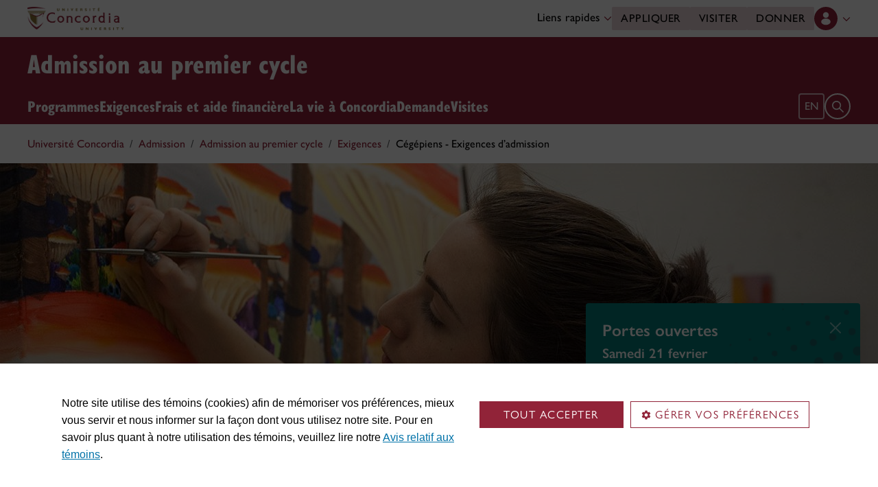

--- FILE ---
content_type: text/html
request_url: https://www.concordia.ca/fr/admission/etudes-au-1er-cycle/exigences/cegepiens.html
body_size: 20081
content:

    <!DOCTYPE HTML>
<html lang="fr">
    <head>
    <meta charset="utf-8">
    <meta http-equiv="content-type" content="text/html; charset=UTF-8">
    <meta name="viewport" id="viewport" content="width=device-width, initial-scale=1.0">
    <meta name="robots" content="index,follow">
    <meta http-equiv="keywords" content="CEGEP, cegep, DEC, dec, CRC">
    <link rel="shortcut icon" href="/etc/designs/concordia/favicon.ico">
    <link rel="icon" type="image/png" sizes="32x32" href="/etc/designs/concordia/clientlibs/img/favicons/favicon-32x32.png">
    <link rel="icon" type="image/png" sizes="16x16" href="/etc/designs/concordia/clientlibs/img/favicons/favicon-16x16.png">
    <link rel="icon" type="image/png" sizes="192x192" href="/etc/designs/concordia/clientlibs/img/favicons/android-chrome-192x192.png">
    <link rel="apple-touch-icon" sizes="180x180" href="/etc/designs/concordia/clientlibs/img/favicons/apple-touch-icon.png">
    <link rel="manifest" crossorigin="use-credentials" href="/content/concordia/manifest.json">
    <link rel="mask-icon" href="/etc/designs/concordia/clientlibs/img/favicons/safari-pinned-tab.svg" color="#912338">
    <meta name="msapplication-TileColor" content="#912338">
    <meta name="theme-color" content="#912338">
    <title>C&eacute;g&eacute;piens - Exigences d&rsquo;admission | Admission au premier cycle - Concordia University</title>
    <meta name="internal-url" content="https://www.concordia.ca/content/concordia/fr/admission/etudes-au-1er-cycle/exigences/cegepiens.html">
    <meta http-equiv="description" content="">
    <meta property="og:title" content="C&eacute;g&eacute;piens - Exigences d&rsquo;admission | Admission au premier cycle - Concordia University">
    <meta property="og:description" content="">
    <meta property="og:type" content="website">
    <meta property="og:image" content="https://www.concordia.ca/content/concordia/fr/admission/etudes-au-1er-cycle/exigences/cegepiens.img.png/1677031913220.jpg">
    <meta property="og:image:alt" content="">
    <meta name="twitter:card" content="summary_large_image">
    <meta name="twitter:title" content="C&eacute;g&eacute;piens - Exigences d&rsquo;admission | Admission au premier cycle - Concordia University">
    <meta property="twitter:image:src" content="https://www.concordia.ca/content/concordia/fr/admission/etudes-au-1er-cycle/exigences/cegepiens.img.png/1677031913220.jpg">
    <meta name="ts:path" content="content/concordia/fr/admission/etudes-au-1er-cycle/exigences/cegepiens">
    <link rel="preload" href="https://use.typekit.net/kmq6huc.css" as="style">
    <link rel="stylesheet" href="https://use.typekit.net/kmq6huc.css">
    <link rel="stylesheet" href="/etc/designs/concordia/clientlibs/vendor/bootstrap.min.24f75f0593b4daf33ef0203b04084356.css" type="text/css">
<link rel="stylesheet" href="/etc/designs/concordia/clientlibs/vendor/jquery-ui.min.7fb2f297bef3e44aaaa0b7ea0fc4cd4f.css" type="text/css">
<link rel="stylesheet" href="/etc/designs/concordia/concordia-master-clientlibs.min.7995ab42258172a486ac4d64e7f88292.css" type="text/css">
<script src="/etc/designs/concordia/clientlibs/vendor/bootstrap.min.fe96f9dd36170e0e5cdf9aeee3a03e99.js"></script>
<script src="/etc/designs/concordia/clientlibs/vendor/jquery.min.88fc740c0c81068c14c7431c45e9f4dc.js"></script>
<script src="/etc/designs/concordia/clientlibs/vendor/jquery-ui.min.f682feedd6ecc56f5db71cfdaa48a41f.js"></script>
<script src="/etc/designs/concordia/clientlibs/vendor/picturefill.min.893eed8d44a0e92621a02d4252223d82.js"></script>
<script src="/etc/designs/concordia/concordia-master-clientlibs.min.e0dc24ffc096edd97d31aa743d944128.js"></script>

        <script src="https://cscript-cdn-use.concordia.ca/loader.js"></script>
        <script>
            let languageCode = document.documentElement.lang;
            languageCode = languageCode.includes("fr") ? "fr" : "";
            var cassieSettings = {
                widgetProfileId: 1,
                languageCode: languageCode,
                licenseKey: "414E0D0E-BBCC-4D69-95C5-FE1D15F8C496",
                region: "use",
                environment: "production"
            };
            window.CassieWidgetLoader = new CassieWidgetLoaderModule(cassieSettings);

            document.addEventListener('CassieSubmitConsent',e=>{
                let cats=window.CassieWidgetLoader?.Widget?.widgetTemplate?.Categories||[],
                    map={},consent={analytics_storage:"denied",ad_storage:"denied",functionality_storage:"denied",security_storage:"denied"},
                    key={"Performance cookies":"analytics_storage","Marketing cookies":"ad_storage","Functional cookies":"functionality_storage","Strictly necessary cookies":"security_storage"},
                    eu="AT,BE,BG,CY,CZ,DE,DK,EE,ES,FI,FR,GR,HR,HU,IE,IT,LT,LU,LV,MT,NL,PL,PT,RO,SE,SI,SK,UK,CH".split(",");
                cats.forEach(cat=>cat.Cookies.forEach(c=>map[c.ChannelID]=key[cat.ChannelTypeParent||cat.ChannelType]));
                e.detail.forEach(p=>p.isOptIn&&map[p.channelId]&&(consent[map[p.channelId]]="granted"));
                fetch("https://ipapi.co/country/").then(r=>r.text()).then(c=>{
                    if (eu.includes(c)) {
                        clarity?.('consentv2',consent);
                        for (let [k,v] of Object.entries(consent)) clarity('set',`consent_`,v);
                    }
                });
            });
        </script>
</head>
    
<body class="full-window concordia page basicpage ">
        <!-- Google Tag Manager -->
        <noscript><iframe src="//www.googletagmanager.com/ns.html?id=GTM-57BSZT"
        height="0" width="0" style="display:none;visibility:hidden"></iframe></noscript>
        <script>(function(w,d,s,l,i){w[l]=w[l]||[];w[l].push({'gtm.start':
        new Date().getTime(),event:'gtm.js'});var f=d.getElementsByTagName(s)[0],
        j=d.createElement(s),dl=l!='dataLayer'?'&l='+l:'';j.async=true;j.src=
        '//www.googletagmanager.com/gtm.js?id='+i+dl;f.parentNode.insertBefore(j,f);
        })(window,document,'script','dataLayer','GTM-57BSZT');</script>
        <!-- End Google Tag Manager -->
    <div id="boot">
        
    <header class="d-print-none">
        <a id="skip-to-main" class="btn btn-primary ga-skip-to-main-link" href="#content-main">Aller au contenu principal</a>

        <div class="emergency-alert">
            <div class="c-alert">
<script>
    $(document).ready(function () {
        cAlert.init("emergency_alert", "Voir plus", "Voir moins");
    });
</script>
</div>

        </div>

        <div class="header-embed d-none">
            <div class="header-embed script parbase">
    <style>

#boot .program-content p, #boot .program-content li, #boot .program-content .xlarge-text, #boot .program-content .large-text {
    font-size: 20px !important;
    line-height: 1.6 !important;
}

#boot .program-content .btn-burgundy-arrow {
    font-size: var(--cds-font-size-125);
    line-height: var(--cds-font-line-height-label);
}

#boot .c-link-list ul.c-link-list--style-default a, 
#boot .c-link-list ol.c-link-list--style-default a {
    text-decoration-color: color-mix(in srgb,currentColor 30%,transparent) !important;
}

#boot .c-link-list ul.c-link-list--style-default a:hover, 
#boot .c-link-list ol.c-link-list--style-default a:hover {
    text-decoration-color: color-mix(in srgb,currentColor 100%,transparent) !important;
}

#boot .c-wysiwyg .rte ol li.xlarge-text::marker {
    font-size: 18px;
}

@media (min-width: 768px) {
#boot .c-wysiwyg .rte ol li.xlarge-text::marker {
    font-size: 20px;
}
}


#boot .faceted-search .filters .filter-category.fr {
    font-size: 16px;
}

#boot .c-faculty-profile__info h1 {
margin: 1rem 0 .2rem -2px;
font: 800 2.5rem 'gill-sans-nova-condensed',sans-serif !important;
letter-spacing: normal;
color: #912338;
}

#boot .c-faculty-profile__info ul li strong {
    font-weight: bold;
}

@media(min-width: 768px) {

#boot .c-faculty-profile__info h1 {
    margin-top: 0;
    font-size: 3.375rem !important;
}
}

#boot .c-faculty-profile__main-content h2 {
margin: 0 0 1.5rem 0;
font: 800 2.25rem 'gill-sans-nova-condensed',sans-serif !important;
letter-spacing: normal;
text-transform: none;
color: #000;
}

#boot .c-faculty-profile__content-block h3 {
margin-bottom: 1rem;
font: 800 1.5rem/1.2 'gill-sans-nova-condensed',sans-serif;
}

#boot .c-faculty-profile__profile-login h5 {
    font-weight: 600 !important;
}

@media(min-width: 768px) {
#boot .c-faculty-profile__profile-login h5 {
    font: normal 18px/24px Arial,sans-serif;
    color: #000;
}
}

#boot .x-panel-body .thumb-wrap {
    display: block !important;
    visibility: visible !important;
}

#boot h1.hero-title {
    letter-spacing: 0 !important;
}

#boot .btn.btn-simple {
    font-weight: var(--cds-font-weight-semi-bold) !important;
}

#boot .btn.btn-simple:hover {
    text-decoration-color: #912238 !important;
}

#boot .navbar-nav .btn {
    text-wrap: unset;
    text-wrap-mode: nowrap;
}

@media (min-width: 768px) {
#boot .important-date .text.col-12.col-md-10 {
    flex: 3 !important;
}

#boot .important-date .date.col-12.col-md-2 {
   flex: 1 !important;
}

}

#boot .btn.btn-simple-back {
    font-weight: var(--cds-font-weight-semi-bold) !important;
    font-size: var(--cds-font-size-125) !important;
    line-height: var(--cds-font-line-height-brand-lead) !important;
    font-family: var(--cds-font-family-brand) !important;
    color: black !important;
}

@media (min-width: 768px) {

#boot .btn.btn-simple-back {
    font-size: var(--cds-font-size-150) !important;
}

}

#boot .c-tfs__result-link {
    text-decoration: underline !important;
    text-underline-offset: 3px !important;
    text-decoration-thickness: 1px !important;
}

#boot .c-faculty-profile-list__list-item--gap {
    border-bottom: 1px solid var(--cds-border-color-primary) !important; 
}

#boot .hero .hero-subtitle, 
#boot .c-hero .hero-subtitle {
    margin: 1.5rem 0 0 0;
    font: 500 24px/32px 'gill-sans-nova',sans-serif;
    letter-spacing: .25px;
}


#boot .c-news-list p.c-card__title.c-card__title--xsmall.c-card__title--black {
    font: 500 22px/28px 'gill-sans-nova', sans-serif !important;
}

#boot .c-news-list .c-news-list__grid a.rss-link {
    display: flex !important;
    flex-direction: row !important;
    font-family: var(--cds-font-family-body) !important;
    font-size: var(--cds-font-size-050) !important;
    font-weight: normal;
    padding-top: .2rem;
}

#boot .c-news-list .c-news-list__grid .ci-rss {
    transform: translateY(3px);
}

@media(max-width: 767px) {
    #boot .c-news-list .c-news-list__grid .more-links a {
        margin: 0;
    }

    #boot .c-news-list .c-news-list__grid .more-links {
        display: flex;
        margin-bottom: .5rem;
        gap: .5rem;
    }
}

#boot .deep-footer-links button {
    font-size: 14px !important;
    font-weight: normal !important;
}

#boot .sr-only {
  position: absolute;
  width: 1px;
  height: 1px;
  padding: 0;
  margin: -1px;
  overflow: hidden;
  clip: rect(0, 0, 0, 0); /* For older browsers */
  white-space: nowrap; /* Prevent text from wrapping and breaking speech */
  border: 0;
}
</style>

<script>
document.addEventListener('DOMContentLoaded',()=>{window.location.href.includes('concordia.ca/faculty/ulf-hlobil.html')&&(document.querySelector('div#ppl-widget-container')?.parentElement?.classList.contains('text-collapsible__content')&&document.querySelector('div#ppl-widget-container').parentElement.classList.remove('text-collapsible__content'))});
</script>
</div>

        </div>

        
        <div class="c-header__sticky-wrapper">
            <div class="c-header__sticky-container">
                


<div class="c-header-top">
    <div class="c-header-top__container c-header-top__container--subsite">
        <div class="container width1200">
            <div class="c-header-top__concordia-logo-container c-header-top__concordia-logo-container--subsite">
                <a class="c-header-top__concordia-logo c-header-top__concordia-logo--subsite ga-c-header-top-concordia-logo" href="https://www.concordia.ca/fr.html">
                        <img class="d-none d-xl-block" src="/etc/designs/concordia/clientlibs/img/logo-concordia-university.png" alt="Université Concordia">
                        <img class="d-block d-xl-none" src="/etc/designs/concordia/clientlibs/img/logo-concordia.svg" alt="Université Concordia">
                </a>
            </div>
                <div class="c-header-top__courtesy-nav c-header-top__courtesy-nav--subsite c-header-top__courtesy-nav--hidden">
                        <div class="c-quick-links-desktop dropdown">
                            <button class="btn dropdown-toggle dropdown-toggle--subsite" type="button" data-bs-toggle="dropdown" aria-expanded="false">
                                Liens rapides
                                <span class="c-header-top__icon-chevron">
                                    <svg class="ci" role="presentation" aria-hidden="true">
                                        <use href="/etc/designs/concordia/clientlibs/img/svg-sprites.svg#ci-chevron-up"></use>
                                    </svg>
                                </span>
                            </button>
                            <div class="dropdown-menu wide dropdown-menu-end">
                                <div class="container">
                                    <div class="row row-cols-2">
                                        <ul class="col" role="menu"><li role="presentation"><a class="dropdown-item ga-c-quick-links-desktop-link" href="/fr/etudiants/etudes-au-1er-cycle/guide-daccueil.html" role="menuitem">Guide d'accueil – 1<sup>er</sup> cycle</a></li><li role="presentation"><a class="dropdown-item ga-c-quick-links-desktop-link" href="/gradstudies/students/new.html" role="menuitem">Guide d'accueil – études supérieures</a></li><li role="presentation"><a class="dropdown-item ga-c-quick-links-desktop-link" href="/events/academic-dates.html" role="menuitem">Calendrier universitaire</a></li><li role="presentation"><a class="dropdown-item ga-c-quick-links-desktop-link" href="/students.html" role="menuitem">Pôle étudiant</a></li><li role="presentation"><a class="dropdown-item ga-c-quick-links-desktop-link" href="/fr/etudiants/birks.html" role="menuitem">Centre de services étudiants Birks</a></li><li role="presentation"><a class="dropdown-item ga-c-quick-links-desktop-link" href="/fr/etudiants/internationaux.html" role="menuitem">Bureau des étudiants internationaux</a></li><li role="presentation"><a class="dropdown-item ga-c-quick-links-desktop-link" href="/students/services/study-help-tutoring.html" role="menuitem">Toutes les ressources académiques</a></li></ul><ul class="col" role="menu"><li role="presentation"><a class="dropdown-item ga-c-quick-links-desktop-link" href="/it.html" role="menuitem">Services de <span aria-label="T I">TI</span></a></li><li role="presentation"><a class="dropdown-item ga-c-quick-links-desktop-link" href="https://library.concordia.ca/" role="menuitem">Bibliothèque</a></li><li role="presentation"><a class="dropdown-item ga-c-quick-links-desktop-link" href="/campus-life/security.html" role="menuitem">Protection et prévention</a></li><li role="presentation"><a class="dropdown-item ga-c-quick-links-desktop-link" href="/students/exchanges/csep.html" role="menuitem">Échanges et partenariats</a></li><li role="presentation"><a class="dropdown-item ga-c-quick-links-desktop-link" href="/print.html" role="menuitem">Impression</a></li><li role="presentation"><a class="dropdown-item ga-c-quick-links-desktop-link" href="/it/services/concordia-wireless-network.html" role="menuitem">Accès Wi-Fi</a></li><li role="presentation"><a class="dropdown-item ga-c-quick-links-desktop-link" href="/fr/etudiants/appli-concordia.html" role="menuitem">Appli de Concordia</a></li></ul>
                                    </div>
                                </div>
                            </div>
                        </div>
                        <div class="c-header-top__buttons">
                            <a class="btn btn--subsite ga-c-header-top-desktop-link" href="/fr/admission/demande-admission.html">Appliquer</a>
                            <a class="btn btn--subsite ga-c-header-top-desktop-link" href="/fr/admission/visiter.html">Visiter</a>
                            <a class="btn btn--subsite ga-c-header-top-desktop-link" href="/fr/diplomes-amis/dons.html">Donner</a>
                        </div>
                        <div class="c-header-top__lang-toggle c-header-top__lang-toggle--subsite">
                            
                            <a class="ga-c-header-top-lang-toggle-mobile" href="/admissions/undergraduate/requirements/cegep-students.html">en</a>
                        </div>

                    
                    <div class="c-hub-menu c-hub-menu--subsite c-hub-menu--fr dropdown"></div>
                </div>
        </div>
    </div>
</div>
                    <div class="c-subsite c-subsite--burgundy">
                        
                        <div class="c-subsite__container-row">
                            <div class="container width1200 c-subsite__container ">
                                <div class="c-subsite__container-top-row-mobile">
                                    <div class="c-subsite__container-titles">
                                        <h2 class="c-subsite__title"><a class="focus-custom--outline-offset-0" href="/fr/admission/etudes-au-1er-cycle.html">Admission au premier cycle</a></h2>
                                    </div>
                                    
                                    <button class="c-header-top__hamburger-btn c-header-top__hamburger-btn--subsite c-header-top__hamburger-btn--white navbar-toggler ga-c-header-top-hamburger-btn-mobile" type="button" aria-controls="c-navbar__offcanvas" aria-label="Toggle top navigation">
                                        <span class="c-header-top__hamburger-btn--open">
                                            <svg class="ci" aria-label="open">
                                                <use href="/etc/designs/concordia/clientlibs/img/svg-sprites.svg#ci-hamburger"></use>
                                            </svg>
                                        </span>
                                        <span class="c-header-top__hamburger-btn--close">
                                            <svg class="ci" aria-label="Fermer">
                                                <use href="/etc/designs/concordia/clientlibs/img/svg-sprites.svg#ci-close-flat"></use>
                                            </svg>
                                        </span>
                                    </button>
                                </div>
                            </div>
                            

<div class="c-navbar ">
    <nav class="navbar navbar-expand-xl navbar--subsite navbar--burgundy" aria-label="Main navigation">
        <div class="container width1200">
            <div id="c-navbar__offcanvas" class="navbar-collapse offcanvas-collapse" tabindex="-1">

                
                
                
                <div class="c-site-search c-site-search--subsite focus-none" tabindex="-1">
                    <div class="container width1200 padding-keep position-relative">
                        <nav>
                            <div class="nav nav-tabs" role="tablist">
                                <button id="c-site-search__tab--concordia" class="nav-link active focus-custom--outline-offset-0" data-bs-toggle="tab" data-bs-target="#c-site-search__pane--concordia" aria-controls="c-site-search__pane--concordia" type="button" role="tab" aria-selected="true">Concordia</button>
                                    <button id="c-site-search__tab--directories" class="nav-link focus-custom--outline-offset-0" data-bs-toggle="tab" data-bs-target="#c-site-search__pane--directories" aria-controls="c-site-search__pane--directories" type="button" role="tab" aria-selected="false">Annuaires</button>
                            </div>
                        </nav>
                        <div class="tab-content">
                            <div id="c-site-search__pane--concordia" class="tab-pane show active" aria-labelledby="c-site-search__tab--concordia" role="tabpanel" tabindex="-1">
                                <form action="https://www.concordia.ca/search.html" method="get" role="search">
                                    <input id="c-site-search__url-private" type="hidden" value="https://hub.concordia.ca/carrefour/search.html">
                                    <div class="input-group">
                                        <input id="c-site-search__form--input-concordia" class="form-control focus-custom--outline-offset-0" name="q" type="text" placeholder="Recherche Concordia" aria-label="Recherche Concordia" aria-describedby="c-site-search__form--submit-concordia">
                                        <button id="c-site-search__form--submit-concordia" class="btn focus-custom--outline-offset-0" type="submit">
                                            <span class="visually-hidden">Recherche</span>
                                            <svg class="ci" role="presentation" aria-hidden="true">
                                                <use href="/etc/designs/concordia/clientlibs/img/svg-sprites.svg#ci-search"></use>
                                            </svg>
                                        </button>
                                    </div>
                                </form>
                            </div>
                                <div id="c-site-search__pane--directories" class="tab-pane" aria-labelledby="c-site-search__tab--directories" role="tabpanel" tabindex="-1">
                                    <form action="https://www.concordia.ca/directories.html" method="get" role="search">
                                        <input id="c-site-search__first_name" type="hidden" value="">
                                        <input id="c-site-search__last_name" type="hidden" value="">
                                        <div class="input-group">
                                            <input id="c-site-search__form--input-directories" class="form-control focus-custom--outline-offset-0" type="text" placeholder="Recherche Annuaires" aria-label="Recherche Annuaires" aria-describedby="c-site-search__form--submit-directories">
                                            <button id="c-site-search__form--submit-directories" class="btn focus-custom--outline-offset-0" type="submit">
                                                <span class="visually-hidden">Recherche</span>
                                                <svg class="ci" role="presentation" aria-hidden="true">
                                                    <use href="/etc/designs/concordia/clientlibs/img/svg-sprites.svg#ci-search"></use>
                                                </svg>
                                            </button>
                                        </div>
                                    </form>
                                </div>
                        </div>
                        <button class="c-site-search__btn-close btn btn-link" type="button">
                            Fermer
                            <span class="icon-close">
                                <svg class="ci" role="presentation">
                                    <use href="/etc/designs/concordia/clientlibs/img/svg-sprites.svg#ci-close"></use>
                                </svg>
                            </span>
                        </button>
                    </div>
                </div>
                

                
                <div class="c-mega-menu c-mega-menu--subsite ">
                        
<ul class="navbar-nav">
            <li class="position-relative">
                    <a id="c-mega-menu__programmes" href="/fr/admission/etudes-au-1er-cycle/programmes.html" class="btn dropdown-toggle dropdown-toggle--subsite    focus-custom--outline-offset-0 ">
                        Programmes
                    </a>
            </li>
            <li class="position-relative">
                    <a id="c-mega-menu__exigences" href="/fr/admission/etudes-au-1er-cycle/exigences.html" class="btn dropdown-toggle dropdown-toggle--subsite    focus-custom--outline-offset-0 ">
                        Exigences
                    </a>
            </li>
            <li class="position-relative">
                    <a id="c-mega-menu__frais-aide" href="/fr/admission/etudes-au-1er-cycle/frais-aide.html" class="btn dropdown-toggle dropdown-toggle--subsite    focus-custom--outline-offset-0 ">
                        Frais et aide financière
                    </a>
            </li>
            <li class="position-relative">
                    <a id="c-mega-menu__vie-universitaire" href="/fr/admission/etudes-au-1er-cycle/vie-universitaire.html" class="btn dropdown-toggle dropdown-toggle--subsite    focus-custom--outline-offset-0 ">
                        La vie à Concordia
                    </a>
            </li>
            <li class="position-relative">
                    <a id="c-mega-menu__demande" href="/fr/admission/etudes-au-1er-cycle/demande.html" class="btn dropdown-toggle dropdown-toggle--subsite    focus-custom--outline-offset-0 ">
                        Demande
                    </a>
            </li>
            <li class="position-relative">
                    <a id="c-mega-menu__visites" href="/fr/admission/etudes-au-1er-cycle/service-daccueil.html" class="btn dropdown-toggle dropdown-toggle--subsite    focus-custom--outline-offset-0 ">
                        Visites
                    </a>
            </li>
</ul>

                </div>
                

                
                    <div class="c-header-top__buttons c-header-top__buttons--mobile">
                        <a class="btn ga-c-header-top-mobile-link" href="/fr/admission/demande-admission.html">Appliquer</a>
                        <a class="btn ga-c-header-top-mobile-link" href="/fr/admission/visiter.html">Visiter</a>
                        <a class="btn ga-c-header-top-mobile-link" href="/fr/campagne.html">Donner</a>
                    </div>
                

                
                
                <div class="c-header-top__useful-links-mobile ">
                    <strong>Liens utiles</strong>
                    <div class="row">
                        <div class="col">
                            <ul role="menu">
                                <li role="presentation">
                                    <a class="ga-c-mega-menu-useful-links-mobile-link" href="/maps.html" role="menuitem">Cartes</a>
                                </li>
                                <li role="presentation">
                                    <a class="ga-c-mega-menu-useful-links-mobile-link" href="/campus-life/security.html" role="menuitem">Protection et prévention</a>
                                </li>
                                <li role="presentation">
                                    <a class="ga-c-mega-menu-useful-links-mobile-link" href="/it/services/concordia-wireless-network.html" role="menuitem">Accès Wi-Fi</a>
                                </li>
                                <li role="presentation">
                                    <a class="ga-c-mega-menu-useful-links-mobile-link" href="/print.html" role="menuitem">Impression</a>
                                </li>
                            </ul>
                        </div>
                        <div class="col">
                            <ul role="menu">
                                <li role="presentation">
                                    <a class="ga-c-mega-menu-useful-links-mobile-link" href="/it.html" role="menuitem">Support TI</a>
                                </li>
                                <li role="presentation">
                                    <a class="ga-c-mega-menu-useful-links-mobile-link" href="https://library.concordia.ca/" role="menuitem">Bibliothèque</a>
                                </li>
                                <li role="presentation">
                                    <a class="ga-c-mega-menu-useful-links-mobile-link" href="/fr/nous-joindre.html" role="menuitem">Nous joindre</a>
                                </li>
                                <li role="presentation">
                                    <a class="ga-c-mega-menu-useful-links-mobile-link" href="/fr/etudiants/appli-concordia.html" role="menuitem">Appli de Concordia</a>
                                </li>
                            </ul>
                        </div>
                    </div>
                </div>
                

                
                

                
                    <div class="c-quick-links-mobile dropdown">
                        <button class="dropdown-toggle focus-custom-outline--offset-0" type="button" data-bs-toggle="dropdown" data-bs-auto-close="false" aria-expanded="false">
                            Liens rapides
                            <span class="c-quick-links-mobile__icon-chevron">
                                <svg class="ci" role="presentation" aria-hidden="true">
                                    <use href="/etc/designs/concordia/clientlibs/img/svg-sprites.svg#ci-chevron-up"></use>
                                </svg>
                            </span>
                        </button>
                        <div class="dropdown-menu">
                            <ul role="menu"><li role="presentation"><a class="dropdown-item ga-c-quick-links-mobile-link" href="/fr/etudiants/etudes-au-1er-cycle/guide-daccueil.html" role="menuitem">Guide d'accueil – 1<sup>er</sup> cycle</a></li><li role="presentation"><a class="dropdown-item ga-c-quick-links-mobile-link" href="/gradstudies/students/new.html" role="menuitem">Guide d'accueil – études supérieures</a></li><li role="presentation"><a class="dropdown-item ga-c-quick-links-mobile-link" href="/events/academic-dates.html" role="menuitem">Calendrier universitaire</a></li><li role="presentation"><a class="dropdown-item ga-c-quick-links-mobile-link" href="/fr/rh/travailler-a-concordia/emplois.html" role="menuitem">Centre de services étudiants Birks</a></li><li role="presentation"><a class="dropdown-item ga-c-quick-links-mobile-link" href="/fr/etudiants/internationaux.html" role="menuitem">Bureau des étudiants internationaux</a></li><li role="presentation"><a class="dropdown-item ga-c-quick-links-mobile-link" href="/students/exchanges/csep.html" role="menuitem">Échanges et partenariats</a></li><li role="presentation"><a class="dropdown-item ga-c-quick-links-mobile-link" href="/students/services/study-help-tutoring.html" role="menuitem">Toutes les ressources académiques</a></li></ul>
                        </div>
                    </div>
                
            </div>

            <div class="c-navbar__features c-navbar__features--subsite">
                    
                    <a class="c-navbar__lang-toggle c-navbar__lang-toggle--subsite c-navbar__lang-toggle--burgundy ga-c-header-top-lang-toggle-desktop" href="/admissions/undergraduate/requirements/cegep-students.html" aria-label="English">en</a>

                <button class="c-navbar__btn-search c-navbar__btn-search--subsite c-navbar__btn-search--burgundy" type="button">
                    <span class="visually-hidden">Ouvrir le formulaire de recherche</span>
                    <span class="icon-search">
                        <svg class="ci" role="presentation" aria-hidden="true">
                            <use href="/etc/designs/concordia/clientlibs/img/svg-sprites.svg#ci-search"></use>
                        </svg>
                    </span>
                </button>
            </div>
        </div>
    </nav>
</div>

                        </div>
                    </div>
            </div>
        </div>
                <div class="container-fluid width1200">
                    <div class="row">
                        <div class="c-breadcrumb">
        <nav aria-label="breadcrumb">
            <ol class="breadcrumb">
                            <li class="breadcrumb-item">
                                <a href="/fr.html">Université Concordia</a>
                            </li>
                            <li class="breadcrumb-item">
                                <a href="/fr/admission.html">Admission</a>
                            </li>
                            <li class="breadcrumb-item">
                                <a href="/fr/admission/etudes-au-1er-cycle.html">Admission au premier cycle</a>
                            </li>
                            <li class="breadcrumb-item">
                                <a href="/fr/admission/etudes-au-1er-cycle/exigences.html">Exigences</a>
                            </li>
                            <li class="breadcrumb-item active" aria-current="page">
                                Cégépiens - Exigences d’admission
                            </li>
            </ol>
        </nav>
</div>

                    </div>
                </div>
    </header>
        
<main id="content-main" >
    <div class="container-full-width container-fluid px-0">
        <div class="content-main parsys">


<div class="reference parbase section"><div class="cq-dd-paragraph"><div class="cssinclude parbase">
    <style>@media (min-width: 768px) {

#boot .wysiwyg,
#boot .c-textimage,
#boot .c-title {
    max-width: 940px;
}</style>
</div>
</div>
</div>



<div class="cssinclude parbase section">
    <style>@media(min-width: 768px) {
  .narrowbox {
    padding: 80px 90px 40px 90px;
  }
}

@media(max-width: 767px) {
  .out-image {
    height: 600px !important;
  }

  .narrowbox {
    padding: 40px 15px;
  }

} 

@media(max-width: 767px) {
  #boot .hero-shorter.hero-container:not(.square) {
    min-height: 420px !important;
  }
}</style>
</div>



<div class="c-hero hero section"><div id="content_main_hero_1629668076" class="hero-container picturefill-container tall " style="background-color: #000; background-position: center top; "><div data-image><div data-src="/content/concordia/fr/admission/etudes-au-1er-cycle/exigences/cegepiens/jcr:content/content-main/hero_1629668076/adaptiveimage.img.768.medium.jpg/1714661109714.jpg" data-media="(max-width: 767px)"></div><div data-src="/content/concordia/fr/admission/etudes-au-1er-cycle/exigences/cegepiens/jcr:content/content-main/hero_1629668076/adaptiveimage.img.full.medium.jpg/1714661109714.jpg" data-media="(min-width: 768px)"></div></div><div class="overlay  " style="background: linear-gradient(rgba(0,0,0, 0), rgba(0,0,0, 0.3));"></div><div class="hero-text align-vertical-desktop-55 align-vertical-mobile-middle"><div class="hero-text-inner grid-1200 align-horizontal-desktop-center align-horizontal-mobile-center shadow-solid" style="padding:0 0 0 60px;"><div class="text-area" style="width:100%;"><h1 class="hero-title bold-large text-color-FFFFFF">CÉGÉPIENS ET CÉGÉPIENNES</h1><div class="buttons"><a href="/fr/admission/etudes-au-1er-cycle/exigences/cegepiens/cote-r.html" target='_self' class="btn btn-ghost-dark btn-large-hero text-color-FFFFFF">Exigences d’admission</a></div></div></div></div></div>


</div>



<div class="c-grid-container grid-container section">
    <section class=" black-link picturefill-container margin-top-desktop-0 margin-bottom-desktop-0 margin-top-mobile-0 margin-bottom-mobile-0" style="background-color: #B2C5DA; background-position: center top; background-repeat: no-repeat; background-size: cover;">
        <div class="container width940 mx-auto padding-top-desktop-40px padding-bottom-desktop-40px padding-top-mobile-20px padding-bottom-mobile-20px">
            <div class="grid-container-parsys parsys">


<div class="c-box box section">
        <div class="bloc info-sessions   " style="background-color: #FFFFFF !important;    padding: 32px;">
    
    <div class="parsys">


<div class="c-wysiwyg wysiwyg section">

<div class="rte ">
    <h2>Séances d'information</h2>

</div>
</div>



<div class="c-wysiwyg wysiwyg section">

<div class="rte ">
    <p><span class="xlarge-text">Postuler à Concordia en tant que candidat provenant du CEGEP est de loin notre processus de candidature le plus simple; vous ne nous croyez pas ? Alors rejoignez-nous pour notre courte présentation sur les 5 choses à savoir lorsqu'on postule à Concordia en venant du CEGEP, et profitez-en pour poser toutes vos questions concernant le processus de candidature, l'entrée à l'université pour la première fois, et ce que vous devez savoir sur la vie à Concordia !</span></p>
<p><span class="xlarge-text"><i>Notez bien, la présentation sera offerte en anglais, mais vous pouvez&nbsp;poser toutes vos questions en français! &nbsp;</i></span></p>

</div>
</div>



<div class="c-link-list section">

<div class="c-link-list__container ">
            <h4 class="c-link-list__heading" style="color: black;">Inscrivez-vous à une séance d’information</h4>
            <ul class=" c-link-list--col-1 c-link-list--style-default c-link-list--colour-default" role="menu">
                            <li class="" role="presentation">
                                <a href="https://go.concordia.ca/events/event-registration-webpage/?scheduleid=bc27398c-fec6-f011-bbd3-7ced8d658b68" target="_blank" role="menuitem">Vendredi 23 janvier – (12 h à 13 h) HE<span class="c-link-list__icon"><svg class="ci ci-external-link" role="presentation" aria-hidden="true"><use href="/etc/designs/concordia/clientlibs/img/svg-sprites.svg#ci-external-link"></use></svg></span></a>
                            </li>
                            <li class="" role="presentation">
                                <a href="https://go.concordia.ca/events/event-registration-webpage/?scheduleid=5fbc0efb-3af2-f011-8406-002248b1bfe9" target="_blank" role="menuitem">Mercredi 4 février – (17 h – 18 h) HE<span class="c-link-list__icon"><svg class="ci ci-external-link" role="presentation" aria-hidden="true"><use href="/etc/designs/concordia/clientlibs/img/svg-sprites.svg#ci-external-link"></use></svg></span></a>
                            </li>
                            <li class="" role="presentation">
                                <a href="https://go.concordia.ca/events/event-registration-webpage/?scheduleid=6a8d00ce-84f1-f011-8406-7ced8d64d708" target="_blank" role="menuitem">Vendredi 20 février – (12 h à 13 h) HE<span class="c-link-list__icon"><svg class="ci ci-external-link" role="presentation" aria-hidden="true"><use href="/etc/designs/concordia/clientlibs/img/svg-sprites.svg#ci-external-link"></use></svg></span></a>
                            </li>
                            <li class="" role="presentation">
                                <a href="https://go.concordia.ca/events/event-registration-webpage/?scheduleid=6c8d00ce-84f1-f011-8406-7ced8d64d708" target="_blank" role="menuitem">Mardi 24 février – (12 h à 13 h) HE<span class="c-link-list__icon"><svg class="ci ci-external-link" role="presentation" aria-hidden="true"><use href="/etc/designs/concordia/clientlibs/img/svg-sprites.svg#ci-external-link"></use></svg></span></a>
                            </li>
                            <li class="" role="presentation">
                                <a href="https://go.concordia.ca/events/event-registration-webpage/?scheduleid=6e8d00ce-84f1-f011-8406-7ced8d64d708" target="_blank" role="menuitem">Vendredi 27 février – (17 h – 18 h) HE<span class="c-link-list__icon"><svg class="ci ci-external-link" role="presentation" aria-hidden="true"><use href="/etc/designs/concordia/clientlibs/img/svg-sprites.svg#ci-external-link"></use></svg></span></a>
                            </li>
            </ul>
</div>
</div>

</div>

        </div>


</div>

</div>

        </div>
    </section>


</div>



<div class="c-grid-container grid-container section">


</div>



<div class="c-box box section">
        <div class="bloc box1   " style="  margin: 0; ">
    
    <div class="parsys">


<div class="c-grid-container grid-container section">
    <section class="  picturefill-container margin-top-desktop-0 margin-bottom-desktop-0 margin-top-mobile-0 margin-bottom-mobile-0" style="background-color: #F0F0F0; background-position: center top; background-repeat: no-repeat; background-size: cover;">
        <div class="container width940 mx-auto padding-top-desktop-100px padding-bottom-desktop-100px padding-top-mobile-100px padding-bottom-mobile-100px">
            <div class="grid-container-parsys parsys">


<div class="c-title title section">

<div class="section-header-wrapper">
                <h2 class="">
                    Exigences d’admission
                </h2>
</div>
</div>



<div class="c-separator section"><div class="c-separator--transparent  " style="margin-top:10px;margin-bottom:10px;">
    <hr aria-hidden="true"/>
</div>
</div>



<div class="c-wysiwyg wysiwyg section">

<div class="rte ">
    <p><span class="xlarge-text">Un programme préuniversitaire ou un programme d'études techniques est exigé.&nbsp;La « cote de rendement au collégial » (CRC) exigée varie selon les programmes. Consultez la <a adhocenable="false" href="/fr/etudes/programmes-de-1er-cycle.html">page du programme</a> pour connaître les exigences d’admission précises qui s’y rapportent.</span></p>

</div>
</div>



<div class="c-box box section">
        <div class="bloc    " style="text-align: center;  margin: 0; ">
    
    <div class="parsys">


<div class="c-grid-container grid-container section">
    <section class="  picturefill-container margin-top-desktop-0 margin-bottom-desktop-0 margin-top-mobile-0 margin-bottom-mobile-0" style="background-color: transparent; background-position: center top; background-repeat: no-repeat; background-size: cover;">
        <div class="container-fluid w-100 mx-auto padding-top-desktop-0 padding-bottom-desktop-0 padding-top-mobile-0 padding-bottom-mobile-0">
            <div class="grid-container-parsys parsys">


<div class="c-separator section"><div class="c-separator--transparent  " style="margin-top:10px;margin-bottom:10px;">
    <hr aria-hidden="true"/>
</div>
</div>



<div class="container-fluid px-0">
            <div class="row  parsys_column cq-colctrl-lt0      "><div class="parsys_column cq-colctrl-lt0-c0 col-md-6 col-sm-12 col-12">


<div class="c-wysiwyg wysiwyg section">

<div class="rte ">
    <p><span class="xlarge-text"><b>Marche à suivre pour&nbsp;présenter une demande d’admission à un programme de 1<sup>er </sup>cycle</b></span></p>

</div>
</div>



<div class="c-youtube-video section">

<div class="c-youtube-video__container">
    <iframe
        height="169"
        width="300"
        src="https://www.youtube-nocookie.com/embed/wIT6N8lWoko?rel=0"
        title="YouTube video player"
        frameborder="0"
        allowfullscreen
    ></iframe>
</div>
</div>



</div><div class="parsys_column cq-colctrl-lt0-c1 col-md-6 col-sm-12 col-12">


<div class="c-wysiwyg wysiwyg section">

<div class="rte ">
    <p><span class="xlarge-text"><b><br>
Qu’est-ce qu’un diplôme?<br>
</b></span></p>

</div>
</div>



<div class="c-youtube-video section">

<div class="c-youtube-video__container">
    <iframe
        height="169"
        width="300"
        src="https://www.youtube-nocookie.com/embed/mPfBWivHxBY?rel=0"
        title="YouTube video player"
        frameborder="0"
        allowfullscreen
    ></iframe>
</div>
</div>



</div></div></div>
</div>

        </div>
    </section>


</div>

</div>

        </div>


</div>

</div>

        </div>
    </section>


</div>



<div class="c-grid-container grid-container section">


</div>



<div class="c-box box section">


</div>



<div class="c-grid-container grid-container section">
    <section class="  picturefill-container margin-top-desktop-0 margin-bottom-desktop-0 margin-top-mobile-0 margin-bottom-mobile-0" style="background-color: transparent; background-position: center top; background-repeat: no-repeat; background-size: cover;">
        <div class="container width940 mx-auto padding-top-desktop-80px padding-bottom-desktop-80px padding-top-mobile-80px padding-bottom-mobile-80px">
            <div class="grid-container-parsys parsys">


<div class="c-title title section">

<div class="section-header-wrapper">
                <h2 class="">
                    Collèges et écoles secondaires
                </h2>
</div>
</div>



<div class="c-wysiwyg wysiwyg section">

<div class="rte ">
    <ul>
<li><span class="xlarge-text">Les élèves qui terminent un <b>diplôme de 5<sup>e</sup> secondaire</b> au Québec ne sont pas directement admissibles aux programmes de premier cycle. Apprenez-en davantage sur l’admission&nbsp;<a adhocenable="false" href="/fr/admission/etudes-au-1er-cycle/exigences/etudiants-adultes.html">pour étudiantes et étudiants adultes</a>.<br>
 </span></li>
<li><span class="xlarge-text">Les élèves d’écoles québécoises qui <b>suivent un autre programme</b> (comme celui de l’Ontario, du baccalauréat international, etc.) doivent consulter <a adhocenable="false" href="/fr/admission/etudes-au-1er-cycle/exigences.html">les exigences d’admission pour leur programme</a>.</span></li>
<li style="font-family: tahoma, arial, helvetica, sans-serif;"><span class="xlarge-text">Les candidatures des élèves du<b>&nbsp;Lower Canada College</b>&nbsp;et du&nbsp;<b>Stanstead College</b>&nbsp;seront examinées en fonction du relevé de notes de 12<sup>e</sup>&nbsp;année ou des notes prévues au baccalauréat international, ou des deux.</span></li>
<li style="font-family: tahoma, arial, helvetica, sans-serif;"><span class="xlarge-text">Les candidatures des élèves de l’<b>école internationale allemande Alexander von Humboldt&nbsp;</b>seront examinées en fonction des notes obtenues à l’Abitur (DIAP).</span></li>
</ul>

</div>
</div>

</div>

        </div>
    </section>


</div>

</div>

        </div>


</div>



<div class="c-hero hero section"><div id="content_main_hero_635611999" class="hero-container picturefill-container flex " style="background: #0072A8; background-position: center top; "><div class="overlay  " style="background: linear-gradient(rgba(0,0,0, 0), rgba(0,0,0, 0));"></div><div class="hero-text align-vertical-desktop-middle align-vertical-mobile-middle"><div class="hero-text-inner grid-940 align-horizontal-desktop-center align-horizontal-mobile-center none" style="padding:80px 0;"><div class="text-area" style="width:100%;"><h2 class="hero-title bold-small text-color-FFFFFF">Entente passerelle entre<br>l’Université Concordia et certains cégeps</h2><div class="hero-subtitle text-color-FFFFFF "><p><span class="small-text">L’Université Concordia est fière d’offrir des ententes d’articulation avec plusieurs cégeps. Une entente d’articulation permet aux élèves de certains programmes de DEC d’obtenir des exemptions de cours ou des équivalences de crédits dans un programme de baccalauréat à l’Université Concordia.</span></p></div><div class="buttons"><a href="/admissions/undergraduate/requirements/cegep-students/partnerships.html" target='_self' class="btn btn-ghost  text-color-FFFFFF">Consultez la liste</a></div></div></div></div></div>


</div>



<div class="c-box box section">
        <div class="bloc    " style="   padding: 80px 0px 80px 0px;">
    
    <div class="parsys">


<div class="c-grid-container grid-container section">
    <section class="  picturefill-container margin-top-desktop-0 margin-bottom-desktop-0 margin-top-mobile-0 margin-bottom-mobile-0" style="background-color: transparent; background-position: center top; background-repeat: no-repeat; background-size: cover;">
        <div class="container width940 mx-auto padding-top-desktop-0 padding-bottom-desktop-0 padding-top-mobile-0 padding-bottom-mobile-0">
            <div class="grid-container-parsys parsys">


<div class="c-anchor-link section"><a id="equivalences-cegep"></a>

</div>



<div class="c-title title section">

<div class="section-header-wrapper">
                <h2 class="">
                    Équivalences de cours de cégep
                </h2>
</div>
</div>



<div class="c-wysiwyg wysiwyg section">

<div class="rte ">
    <p><span class="large-text">Vous avez étudié au cégep et n’avez jamais présenté de demande d’admission à un programme de Concordia? Consultez la liste ci-dessous pour éviter de vous inscrire à des cours dont vous pourriez être exempté.</span></p>
<p><span class="xlarge-text">Pour vous inscrire à des cours nécessitant des préalables, vous devez remplir&nbsp;<a href="/content/dam/concordia/docs/admissions/form25.pdf" adhocenable="false" target="_blank">le formulaire Prerequisite Waiver</a>&nbsp;afin d’obtenir une exemption.</span></p>
<p><span class="xlarge-text">*Les équivalences de cours peuvent varier par cégep.</span></p>

</div>
</div>



<div class="c-accordion section">
<div class="accordion ">
    <div class="accordion-item border-default">
            <a name="equivalencies-cegep" class="accordion-hash"></a>
        <h3 class="accordion-header xlarge">
            <button
                class="accordion-button focus-custom--outline-offset-0 collapsed"
                type="button"
                data-bs-toggle="collapse"
                data-bs-target="#content_main_box_1497373791_box_parsys_grid_container_grid_container_parsys_accordion_panel"
                aria-expanded="false"
                aria-controls="content_main_box_1497373791_box_parsys_grid_container_grid_container_parsys_accordion_panel"
            >
                <div class="title">
                    
                    <span>Équivalences de cours de cégep</span>
                </div>
            </button>
        </h3>
        <div id="content_main_box_1497373791_box_parsys_grid_container_grid_container_parsys_accordion_panel" class="accordion-collapse collapse ">
            <div class="accordion-body">
                <div class="parsys">


<div class="c-box box section">
        <div class="bloc    " style="   ">
    
    <div class="parsys">


<div class="c-table table section">
<div class="  horizontal-lines xlarge-text ">
    <table width="100%">
<tbody><tr><th width="30%"><br>
Matière</th>
<th>Code de cours</th>
<th>Cours équivalent à Concordia</th>
</tr><tr><td rowspan="2" width="30%"><b>Allemand</b></td>
<td>609-201 (70 %)<i><br>
 &nbsp;OU</i><br>
609-211 (70 %)<i><br>
 &nbsp;OU</i><br>
609-301 (70 %)<i><br>
 &nbsp;OU</i><br>
609-GE2 (70 %)</td>
<td>GERM 201</td>
</tr><tr><td>609-401 (70 %);<i><br>
 &nbsp;OU</i><br>
609-411 (70 %)<i><br>
 &nbsp;OU</i><br>
609-901 (70 %)</td>
<td>GERM 200 et&nbsp;GERM 202</td>
</tr><tr><td width="30%"><b>Biologie</b></td>
<td>Biologie générale<i><br>
 &nbsp;OU</i><br>
101-301<i><br>
 &nbsp;OU</i><br>
101-NYA<br>
<i>&nbsp;OU</i><br>
Biologie cellulaire <i>ET</i> Écologie et évolution<br>
&nbsp;<i>OU</i><br>
101-SN1 <i>ET</i> 101-SN2</td>
<td>BIOL 201</td>
</tr><tr><td rowspan="4" width="30%"><b>Chimie</b></td>
<td>Chimie générale<i><br>
 &nbsp;OU<br>
 </i>202-101<i><br>
 &nbsp;OU</i><br>
202-NYA<i><br>
 &nbsp;OU<br>
 </i>202‐SF1<i><br>
 &nbsp;OU</i><br>
202‐SL1<i><br>
 &nbsp;OU</i><br>
202-SN1</td>
<td>CHEM 205</td>
</tr><tr><td>Chimie des solutions<i><br>
 &nbsp;OU<br>
 </i>202-201<i><br>
 &nbsp;OU</i><br>
202-NYB<i><br>
 &nbsp;OU<br>
 202‐SN2</i></td>
<td>CHEM 206</td>
</tr><tr><td>202-202</td>
<td>CHEM 221</td>
</tr><tr><td>202-302</td>
<td>CHEM 222</td>
</tr><tr><td rowspan="2" width="30%"><b>Économie</b></td>
<td rowspan="2">Microéconomie &amp; Macroéconomie Les équivalences varient par cégep.</td>
<td>ECON 203</td>
</tr><tr><td>ECON 201</td>
</tr><tr><td rowspan="2" width="30%"><b>Espagnol</b></td>
<td>607-201 (70 %)<i><br>
 &nbsp;OU<br>
 </i>607-211 (70 %)<i><br>
 &nbsp;OU<br>
</i> 607-301 (70 %)<i><br>
 &nbsp;OU</i><br>
607-BXL (70 %)<i><br>
 &nbsp;OU</i><br>
607-GNB (70 %)<i><br>
 &nbsp;OU</i><br>
607-LBL (70 %)<i><br>
 &nbsp;OU</i><br>
607-SH2 (70 %)</td>
<td>SPAN 201</td>
</tr><tr><td>607-401 (70 %)<i><br>
 &nbsp;OU<br>
 </i>607-411 (70 %)<i><br>
 &nbsp;OU</i><br>
607-901 (70 %)<i><br>
 &nbsp;OU<br>
 </i>607-SP4 (70 %)</td>
<td>SPAN 200 and&nbsp;SPAN 202</td>
</tr><tr><td rowspan="3" width="30%"><p><b>Français</b></p>
</td>
<td>Cours de niveau 602-200</td>
<td>FRAN 211</td>
</tr><tr><td>Cours de niveau 602-300</td>
<td>FRAN 212</td>
</tr><tr><td>Cours de niveau 602-400<i><br>
 &nbsp;OU</i><br>
602-900&nbsp;level course</td>
<td>FRAN 215</td>
</tr><tr><td width="30%" rowspan="2"><b>Hébreu</b></td>
<td>611-101&nbsp;<i>ET&nbsp;</i>611-201</td>
<td>HEBR 210</td>
</tr><tr><td>611-301&nbsp;<i>ET&nbsp;</i>611-401</td>
<td>HEBR 250</td>
</tr><tr><td width="30%" rowspan="2"><b>Italien</b></td>
<td>608-201 (70 %)<i><br>
 &nbsp;OU</i><br>
608-211 (70 %)<i><br>
 &nbsp;OU</i><br>
608-301 (70 %)<i><br>
 &nbsp;OU</i><br>
608-BXL (70 %)<i><br>
 &nbsp;OU</i><br>
608-TA2 (70 %)</td>
<td>ITAL 201</td>
</tr><tr><td>608-401 (70 %)<i><br>
 &nbsp;OU<br>
 </i>608-411 (70 %)<i><br>
 &nbsp;OU</i><br>
608-901 (70 %)</td>
<td>ITAL 200 and&nbsp;ITAL 202</td>
</tr><tr><td rowspan="6" width="30%"><b>Mathématique</b></td>
</tr><tr><td>Calcul différentiel<br>
<i>&nbsp;OU<br>
 </i>201-103<i><br>
 &nbsp;OU</i><br>
201-NYA<i><br>
 &nbsp;OU</i><br>
201-SH2<i><br>
 &nbsp;OU</i><br>
201-SN2</td>
<td>MATH 203<br>
MATH 209</td>
</tr><tr><td>Algèbre linéaire<i><br>
 &nbsp;OU<br>
 </i>201-105<i><br>
 &nbsp;OU</i><br>
201-NYC<i><br>
 &nbsp;OU</i><br>
201-SH4<i><br>
 &nbsp;OU</i><br>
201-SN4</td>
<td>MATH 204<br>
MATH 208</td>
</tr><tr><td>Calcul intégral<i><br>
 &nbsp;OU<br>
 </i>201-203<i><br>
 &nbsp;OU</i><br>
201-NYB<i><br>
 &nbsp;OU</i><br>
201-SH3<i><br>
 &nbsp;OU</i><br>
201-SN3</td>
<td>MATH 205</td>
</tr><tr><td>201-205 (80 %)</td>
<td>MAST 234 and MATH 251</td>
</tr><tr><td>201-303 (80 %)</td>
<td>MAST 218</td>
</tr><tr><td rowspan="3" width="30%"><b>Physique</b></td>
<td>Mécanique<br>
<i>&nbsp;OU</i><br>
203-101<i><br>
 &nbsp;OU</i><br>
203-102<i><br>
 &nbsp;OU</i><br>
203-NYA203‐SF1<i><br>
 &nbsp;OU</i><br>
203‐SL1<i><br>
 &nbsp;OU</i><br>
203‐SN1</td>
<td>PHYS 204<br>
PHYS 224</td>
</tr><tr><td>Électricité et magnétisme<i><br>
 &nbsp;OU<br>
 </i>203-201<i><br>
 &nbsp;OU</i><br>
203-202<i><br>
 &nbsp;OU</i><br>
203-NYB<i><br>
 &nbsp;OU<br>
 </i>203‐SF2<i><br>
 &nbsp;OU</i><br>
203‐SN2</td>
<td>PHYS 205<br>
PHYS 225</td>
</tr><tr><td>Ondes, optique et physique modern<i><br>
 &nbsp;OU<br>
 </i>203-301<i><br>
 &nbsp;OU<br>
 </i>203-302<i><br>
 &nbsp;OU<br>
 </i>203-NYC<i><br>
 &nbsp;OU<br>
</i> 203‐SF3<i><br>
 &nbsp;OU<br>
 </i>203‐SN3</td>
<td>PHYS 206<br>
PHYS 226</td>
</tr><tr><td width="30%"><b>Psychologie</b></td>
<td>350-101 (75 %)<i><br>
 &nbsp;OU<br>
 </i>350-102 (75 %)<i><br>
 &nbsp;OU<br>
 </i>350-103</td>
<td>PSYC 205<br>
<i>(Anciennement PSYC 200)&nbsp;</i></td>
</tr><tr><td width="30%"><b>Sociologie</b></td>
<td>360-300 (80 %)<i><br>
 &nbsp;OU<br>
 </i>360-223 (80 %)</td>
<td>SOCI 212</td>
</tr></tbody></table>

</div>
</div>

</div>

        </div>


</div>

</div>

            </div>
        </div>
    </div>
</div>
</div>

</div>

        </div>
    </section>


</div>

</div>

        </div>


</div>



<div class="c-hero hero section"><div id="content_main_hero" class="hero-container picturefill-container flex " style="background: #508212; background-position: center top; "><div class="overlay  " style="background: linear-gradient(rgba(0,0,0, 0), rgba(0,0,0, 0));"></div><div class="hero-text align-vertical-desktop-middle align-vertical-mobile-middle"><div class="hero-text-inner grid-940 align-horizontal-desktop-center align-horizontal-mobile-center none" style="padding:80px 0;"><div class="text-area" style="width:100%;"><h1 class="hero-title medium-small text-color-FFFFFF">Entamez votre parcours universitaire</h1><div class="buttons"><a href="/fr/admission/etudes-au-1er-cycle.html" target='_self' class="btn btn-ghost  text-color-FFFFFF">Faites votre demande d'admission</a></div></div></div></div></div>


</div>



<div class="c-grid-container grid-container section">
    <section class="  picturefill-container margin-top-desktop-0 margin-bottom-desktop-0 margin-top-mobile-0 margin-bottom-mobile-0" style="background-color: transparent; background-position: center top; background-repeat: no-repeat; background-size: cover;">
        <div class="container width940 mx-auto padding-top-desktop-80px padding-bottom-desktop-80px padding-top-mobile-40px padding-bottom-mobile-40px">
            <div class="grid-container-parsys parsys">


<div class="cssinclude parbase section">
    <style>#boot .offset-tighter.offset-block-container .offset-block-title {
    margin-bottom: 10px !important;
}

@media (max-width: 767px){
	#boot .textimage div.image.center img {
	    width: 50% !important;
	}

#boot .offset-block-container .text-container.text-align-center {
    text-align: center !important;
}

}</style>
</div>



<div class="c-title title section">

<div class="section-header-wrapper">
                <h2 class="">
                    Vous avez des questions? Communiquez avec nous.
                </h2>
</div>
</div>



<div class="c-separator section"><div class="c-separator--transparent  " style="margin-top:10px;margin-bottom:10px;">
    <hr aria-hidden="true"/>
</div>
</div>



<div class="container-fluid px-0">
            <div class="row  parsys_column cq-colctrl-lt7      "><div class="parsys_column cq-colctrl-lt7-c0 col-md-4 col-sm-12 col-12">


<div class="c-textimage textimage section">

<div id="content_main_grid_container_1001563012_grid_container_parsys_textimage" class="">

        <div class="image  center  round-image" ><img src="/content/concordia/fr/admission/etudes-au-1er-cycle/exigences/cegepiens/_jcr_content/content-main/grid_container_1001563012/grid-container-parsys/textimage/image.img.jpg/1757683989057.jpg" alt="Dalia Gabrielli – Agente de recrutement" title="Dalia Gabrielli – Agente de recrutement" class="cq-dd-image rounded-circle">
                
        </div>

    <div class="rte  center">
        
    </div>
    <div class="clearfix"></div>
</div>
</div>



</div><div class="parsys_column cq-colctrl-lt7-c1 col-md-8 col-sm-12 col-12">


<div class="c-separator section"><div class="c-separator--transparent  " style="margin-top:10px;margin-bottom:10px;">
    <hr aria-hidden="true"/>
</div>
</div>



<div class="c-wysiwyg wysiwyg section">

<div class="rte ">
    <p><span class="xlarge-text"><i>Pour les élèves et les conseillères et conseillers des cégeps :</i></span></p>

</div>
</div>



<div class="c-title title section">

<div class="section-header-wrapper">
                <h3 class="">
                    Dalia Gabrielli
                </h3>
</div>
</div>



<div class="c-wysiwyg wysiwyg section">

<div class="rte ">
    <p><span class="xlarge-text">Agente de recrutement&nbsp;– Québec<br>
<a href="mailto:dalia.gabrielli@concordia.ca">Dalia.Gabrielli@concordia.ca</a></span></p>

</div>
</div>



</div></div></div>
</div>

        </div>
    </section>


</div>



<div class="c-box box section">
        <div class="bloc box1   " style="  margin: 0; ">
    
    <div class="parsys">


<div class="c-grid-container grid-container section">


</div>



<div class="c-grid-container grid-container section">


</div>

</div>

        </div>


</div>



<div class="reference parbase section"><div class="cq-dd-paragraph"><div class="c-box box">
        <div class="bloc    " style="  margin: 0; ">
    
    <div class="parsys">


<div class="c-toast section"><link rel="stylesheet" href="/etc/designs/concordia/clientlibs/toast.min.ca11e90d4b074c50e72ee1a57b00f7a3.css" type="text/css">
<script src="/etc/designs/concordia/clientlibs/toast.min.52a403738c3d4f2fc32443332d024d78.js"></script>


<aside id="content_concordia_en_admissions_open_house_toast_jcr_content_content_main_box_box_parsys_toast" class="c-toast__container  " style=" background-image: url(/content/concordia/en/admissions/open-house/toast/jcr:content/content-main/box/box-parsys/toast/adaptiveimage.img.png/1768410255486.png); background-color: transparent; background-position: center top;">
    <div class="c-toast__text-block">
            <h2 class="c-toast__title c-toast__title--white c-toast__title--default"> Portes ouvertes<p><span style="font-size: 20px; font-weight: 600;">Samedi 21 fevrier</span></p></h2>
            <div class="c-toast__text c-toast__text--white"><p>10 h à 16 h</p> </div>
            <a href="/fr/admission/portes-ouvertes.html" target='_self' aria-label="En savoir plus sur la journée Portes ouvertes" class="btn btn-simple btn-simple--white c-toast__btn">En savoir plus</a>
    </div>
    <button type="button" class="btn-close btn-close--white"  aria-label="Close"></button>
</aside>

<script>
    $(document).ready(function () {
        cToast.init("content_concordia_en_admissions_open_house_toast_jcr_content_content_main_box_box_parsys_toast", false);
    });
</script>
</div>

</div>

        </div>


</div>
</div>
</div>

</div>

    </div>
</main>

        


<p class="d-none d-print-block float-end">&copy; Université Concordia</p>
    <div class="custom-footer-top iparsys parsys">





<div class="c-grid-container grid-container section">
    <section class="grid-z black-link picturefill-container margin-top-desktop-0 margin-bottom-desktop-0 margin-top-mobile-0 margin-bottom-mobile-0" style="background-color: #0072A8; background-position: center top; background-repeat: no-repeat; background-size: cover;">
        <div class="container width1200 mx-auto padding-top-desktop-40px padding-bottom-desktop-0 padding-top-mobile-40px padding-bottom-mobile-0">
            <div class="grid-container-parsys parsys">


<div class="cssinclude parbase section">
    <style>.grid-z a {
    font-family: 'gill-sans-nova', sans-serif; !important;
    font-size: 28px !important;
    color: #fff !important;
    text-decoration: none !important;
    line-height: 40px !important;
}  

.c-footer .textimage div.image {
    margin: 5px 5px 0 0 !important;
}

.c-footer .grid-z .text {
    margin-bottom: 30px;
}

.social .image {
    float: left;
    margin-right: 16px;
    opacity: 0.7;
} 

.social .image:hover {
    float: left;
    margin-right: 16px;
    opacity: 1;
}

@media (max-width: 767px) {
    .c-footer .grid-bottom {
        padding-left: 20px;
        padding-right: 20px; 
    }
}</style>
</div>



<div class="container-fluid px-0">
            <div class="row  parsys_column cq-colctrl-lt5      "><div class="parsys_column cq-colctrl-lt5-c0 col-md-3 col-sm-12 col-12">


<div class="script parbase section">
    <div class="textimage section">
	<div class="image center">
		<a href="/fr/admission/questions.html" style="width: auto">
			<img src="/content/dam/common/icons/flaticon/Ask-a-question.svg" alt="Poser une question" title="Poser une question" style="height: 80px;">
		</a>
	</div>

	<div class="rte center">
		<div class="text">
			<p style="text-align: center;">
				<a href="/fr/admission/questions.html">Question?</a>
			</p>
		</div>
	</div>
	<div class="clearfix"></div>
</div>
</div>



</div><div class="parsys_column cq-colctrl-lt5-c1 col-md-3 col-sm-12 col-12">


<div class="script parbase section">
    <div class="textimage section">
	<div class="image center">
		<a href="/fr/admission/etudes-au-1er-cycle/service-daccueil.html#visites" style="width: auto">
			<img src="/content/dam/common/icons/flaticon/Campus-tours.svg" alt="Visites" title="Visites" style="height: 80px;">
		</a>
	</div>

	<div class="rte center">
		<div class="text">
			<p style="text-align: center;">
				<a href="/fr/admission/etudes-au-1er-cycle/service-daccueil.html#visites">Visites</a>
			</p>
		</div>
	</div>
	<div class="clearfix"></div>
</div>
</div>



</div><div class="parsys_column cq-colctrl-lt5-c2 col-md-3 col-sm-12 col-12">


<div class="script parbase section">
    <div class="textimage section">
	<div class="image center">
		<a href="https://go.concordia.ca/events/upcoming-events-list/?contact-group=undergraduate" style="width: auto">
			<img src="/content/dam/common/icons/flaticon/Recruitment.svg" alt="Événements" title="Événements" style="height: 80px;">
		</a>
	</div>

	<div class="rte center">
		<div class="text">
			<p style="text-align: center;">
				<a href="https://go.concordia.ca/events/upcoming-events-list/?contact-group=undergraduate">Événements</a>
			</p>
		</div>
	</div>
	<div class="clearfix"></div>
</div>
</div>



</div><div class="parsys_column cq-colctrl-lt5-c3 col-md-3 col-sm-12 col-12">


<div class="script parbase section">
    <div class="textimage section">
	<div class="image center">
		<a href="/admissions/undergraduate/sign-up.html" style="width: auto">
			<img src="/content/dam/common/icons/flaticon/email-signup.svg" alt="Inscrivez-vous" title="Inscrivez-vous" style="height: 80px;">
		</a>
	</div>

	<div class="rte center">
		<div class="text">
			<p style="text-align: center;">
				<a href="/admissions/undergraduate/sign-up.html">Inscrivez-vous</a>
			</p>
		</div>
	</div>
	<div class="clearfix"></div>
</div>
</div>



</div></div></div>
</div>

        </div>
    </section>


</div>
<div class="section"><div class="new">
</div>
</div><div class="iparys_inherited"><div class="custom-footer-top iparsys parsys"></div>
</div></div>


<footer class="c-footer custom">
    <div class="main">
        <div class="container width1200">
            <div class="row">
                    <div class="custom-footer-main iparsys parsys">


<div class="section"><div class="new">
</div>
</div><div class="iparys_inherited"><div class="custom-footer-main iparsys parsys">


<div class="cssinclude parbase section">
    <style>.c-footer .main {
    padding-bottom: 50px !important;
}    

.c-footer .textimage div.image {
    margin: 5px 5px 0 0 !important;
}

.c-footer .textimage {
    margin-top: -18px !important;
    margin-bottom: 0 !important;
}

.social .image {
    float: left;
    margin-right: 16px;
    opacity: 0.7;
} 

.social .image:hover {
    float: left;
    margin-right: 16px;
    opacity: 1;
}

@media (min-width: 469px) {
    #logos-A {
        width: 65%;
        max-width: 375px;
        float: left;
    }
    #logos-B {
        width: 24%;
        max-width: 180px;
        float: right;
    }
}

@media (max-width: 468px) {
    #logos-A {
        width: 100%;
        max-width: 375px;
        float: left;
    }
    #logos-B {
        width: 100%;
        max-width: 140px;
        float: left;
    }
}

.c-footer a {
text-decoration: none !important;
}</style>
</div>



<div class="parsys_column row cq-colctrl-lt5       "><div class="parsys_column cq-colctrl-lt5-c0 col-md-3 col-sm-12 col-12">


<div class="c-wysiwyg wysiwyg section">

<div class="rte ">
    <p style="font: normal 20px/32px 'GillSansMTProBoldCondensed'; margin-bottom: 0; color: #fff;">Admission au premier cycle</p>

</div>
</div>



<div class="c-link-list section">

<div class="c-link-list__container ">
            <ul class="   c-link-list--colour-default" role="menu">
                            <li class="" role="presentation">
                                <a href="/fr/admission/etudes-au-1er-cycle/programmes.html" role="menuitem">Programmes</a>
                            </li>
                            <li class="" role="presentation">
                                <a href="/fr/admission/etudes-au-1er-cycle/exigences.html" role="menuitem">Exigences</a>
                            </li>
                            <li class="" role="presentation">
                                <a href="/fr/admission/etudes-au-1er-cycle/frais-aide.html" role="menuitem">Frais et aide financière</a>
                            </li>
                            <li class="" role="presentation">
                                <a href="/fr/admission/etudes-au-1er-cycle/vie-universitaire.html" role="menuitem">Vie universitaire</a>
                            </li>
                            <li class="" role="presentation">
                                <a href="/fr/admission/etudes-au-1er-cycle/demande.html" role="menuitem">Demande</a>
                            </li>
                            <li class="" role="presentation">
                                <a href="/fr/admission/etudes-au-1er-cycle/visites.html" role="menuitem">Visites</a>
                            </li>
            </ul>
</div>
</div>



<div class="c-separator section"><div class="c-separator--transparent  " style="margin-top:5px;margin-bottom:5px;">
    <hr aria-hidden="true"/>
</div>
</div>



<div class="c-social-media section">
    <div class="c-social-media__container d-flex flex-wrap align-left title-above " role="region" aria-label="Social media">

        <div class="link-container">
            <ul class="social-media-links d-flex flex-wrap white-70 default left">
                    <li>
                        <a href="https://www.facebook.com/CUFutureStudents" title="Facebook" target="_blank" aria-label="Facebook (external link opens in a new tab)">
                            <img class="c-social-media__icon" src="/etc/designs/concordia/clientlibs/img/icons/social-media/facebook-white.png" alt="Facebook">
                        </a>
                    </li>
                    <li>
                        <a href="https://www.instagram.com/cufuturestudent/" title="Instagram" target="_blank" aria-label="Instagram (external link opens in a new tab)">
                            <img class="c-social-media__icon" src="/etc/designs/concordia/clientlibs/img/icons/social-media/instagram-white.png" alt="Instagram">
                        </a>
                    </li>
            </ul>
        </div>
    </div>
</div>



</div><div class="parsys_column cq-colctrl-lt5-c1 col-md-3 col-sm-12 col-12">


<div class="c-wysiwyg wysiwyg section">

<div class="rte ">
    <p style="font: normal 20px/32px 'GillSansMTProBoldCondensed'; margin-bottom: 0; color: #fff;">Liens utiles</p>
</div>
</div>



<div class="c-link-list section">

<div class="c-link-list__container ">
            <ul class=" c-link-list--col-1 c-link-list--style-default c-link-list--colour-default" role="menu">
                            <li class="" role="presentation">
                                <a href="/fr/admission/portes-ouvertes.html" role="menuitem">Portes ouvertes</a>
                            </li>
                            <li class="" role="presentation">
                                <a href="/fr/a-propos/palmares.html" role="menuitem">Palmarès Concordia</a>
                            </li>
                            <li class="" role="presentation">
                                <a href="/fr/a-propos/faits-saillants.html" role="menuitem">Concordia en chiffres</a>
                            </li>
                            <li class="" role="presentation">
                                <a href="/fr/vie-etudiante/panorama-montreal.html" role="menuitem">Panorama de Montréal</a>
                            </li>
                            <li class="" role="presentation">
                                <a href="/fr/admission/glossaire.html" role="menuitem">Glossaire sur les études et l’admission</a>
                            </li>
            </ul>
</div>
</div>



</div><div class="parsys_column cq-colctrl-lt5-c2 col-md-3 col-sm-12 col-12">


<div class="c-wysiwyg wysiwyg section">

<div class="rte ">
    <p style="font: normal 20px/32px 'GillSansMTProBoldCondensed'; margin-bottom: 0; color: #fff;">Adresse postale</p>
<p>Admission au premier cycle<br>
Centre des demandes d’admission<br>
Université Concordia<br>
C. P. 2900<br>
Montréal, QC&nbsp; H3G 2S2<br>
CANADA</p>

</div>
</div>



</div><div class="parsys_column cq-colctrl-lt5-c3 col-md-3 col-sm-12 col-12">


<div class="reference parbase section"><div class="cq-dd-paragraph"><div class="c-box box">
        <a href="/indigenous/resources/reconnaissance-territoriale.html" target="" class="bloc   " style="padding: 8px 12px; border: 1px solid #b37e88;  ">
    
    <div class="parsys">


<div class="c-wysiwyg wysiwyg section">

<div class="rte ">
    <p style="font: 800 20px/32px 'gill-sans-nova-condensed'; margin-bottom: 0; color: #fff;">Reconnaissance territoriale</p>
<p style="margin-bottom: 0;">L’Université Concordia est située en territoire autochtone non cédé. La nation Kanien’kehá:ka est reconnue comme la gardienne de Tiohtià:ke/Montréal.</p>

</div>
</div>

</div>

        </a>


</div>
</div>
</div>



</div></div><div style="clear:both"></div>
</div>
</div></div>

            </div>
        </div>
    </div>

    <div class="deep-footer">
        <div class="container width1200">
            <div class="row align-items-center">
                <div class="col-12 col-lg-9 deep-footer-info">
                    <div class="deep-footer-phone">
                        Centrale <a href="tel:514-848-2424">514-848-2424</a> <span class="separator" aria-hidden="true">|</span> Urgence <a href="tel:514-848-3717">514-848-3717</a>
                    </div>

                    <ul class="deep-footer-links clearfix" role="menu">
                        <li role="presentation">
                            <a href="/campus-life/security.html" role="menuitem">Protection et prévention</a>
                        </li>
                        <li role="presentation">
                            <span class="separator" aria-hidden="true">|</span>
                        </li>
                        <li role="presentation">
                            <a href="/fr/web/accessibilite.html" role="menuitem">Accessibilité</a>
                        </li>
                        <li role="presentation">
                            <span class="separator" aria-hidden="true">|</span>
                        </li>
                        <li role="presentation">
                            <a href="/fr/vie-privee.html" role="menuitem">Confidentialité</a>
                        </li>
                        <li role="presentation">
                            <span class="separator" aria-hidden="true">|</span>
                        </li>
                        <li role="presentation">
                            <a href="/fr/web/conditions.html" role="menuitem">Conditions d'utilisation</a>
                        </li>
                        <li role="presentation">
                            <span class="separator" aria-hidden="true">|</span>
                        </li>
                        <li role="presentation">
                            <button class="btn btn-link focus-custom--outline-offset-0" role="menuitem" x-cq-linkchecker="skip" onclick="CassieWidgetLoader.Widget.showModal();">Gérer les témoins</button>
                        </li>
                        <li role="presentation">
                            <span class="separator" aria-hidden="true">|</span>
                        </li>
                        <li role="presentation">
                            <a href="/fr/nous-joindre.html" role="menuitem">Nous joindre</a>
                        </li>
                        <li role="presentation">
                            <span class="separator" aria-hidden="true">|</span>
                        </li>
                        <li class="feedback" role="presentation">
                            <a href="/web/feedback-forms.html" role="menuitem">Commentaires sur le site Web</a>
                        </li>
                    </ul>

                    <div class="deep-footer-copyright">
                        &copy; Université Concordia.&nbsp; Montréal, QC, Canada
                    </div>
                </div>

                <div class="col-12 col-lg-3 mb-5 deep-footer-logo">
                    <img src="/etc/designs/concordia/clientlibs/img/logo-concordia-wordmark.svg" alt="Concordia University" width="175">
                </div>
            </div>
        </div>
    </div>
</footer>

    </div>
</body>

</html>


--- FILE ---
content_type: text/html; charset=utf-8
request_url: https://www.youtube-nocookie.com/embed/wIT6N8lWoko?rel=0
body_size: 45154
content:
<!DOCTYPE html><html lang="en" dir="ltr" data-cast-api-enabled="true"><head><meta name="viewport" content="width=device-width, initial-scale=1"><meta name="robots" content="noindex"><script nonce="izm7gKEqZgX_TCxGpOZhVA">if ('undefined' == typeof Symbol || 'undefined' == typeof Symbol.iterator) {delete Array.prototype.entries;}</script><style name="www-roboto" nonce="QWAM78-t7tiWJ4wRsv3CIw">@font-face{font-family:'Roboto';font-style:normal;font-weight:400;font-stretch:100%;src:url(//fonts.gstatic.com/s/roboto/v48/KFO7CnqEu92Fr1ME7kSn66aGLdTylUAMa3GUBHMdazTgWw.woff2)format('woff2');unicode-range:U+0460-052F,U+1C80-1C8A,U+20B4,U+2DE0-2DFF,U+A640-A69F,U+FE2E-FE2F;}@font-face{font-family:'Roboto';font-style:normal;font-weight:400;font-stretch:100%;src:url(//fonts.gstatic.com/s/roboto/v48/KFO7CnqEu92Fr1ME7kSn66aGLdTylUAMa3iUBHMdazTgWw.woff2)format('woff2');unicode-range:U+0301,U+0400-045F,U+0490-0491,U+04B0-04B1,U+2116;}@font-face{font-family:'Roboto';font-style:normal;font-weight:400;font-stretch:100%;src:url(//fonts.gstatic.com/s/roboto/v48/KFO7CnqEu92Fr1ME7kSn66aGLdTylUAMa3CUBHMdazTgWw.woff2)format('woff2');unicode-range:U+1F00-1FFF;}@font-face{font-family:'Roboto';font-style:normal;font-weight:400;font-stretch:100%;src:url(//fonts.gstatic.com/s/roboto/v48/KFO7CnqEu92Fr1ME7kSn66aGLdTylUAMa3-UBHMdazTgWw.woff2)format('woff2');unicode-range:U+0370-0377,U+037A-037F,U+0384-038A,U+038C,U+038E-03A1,U+03A3-03FF;}@font-face{font-family:'Roboto';font-style:normal;font-weight:400;font-stretch:100%;src:url(//fonts.gstatic.com/s/roboto/v48/KFO7CnqEu92Fr1ME7kSn66aGLdTylUAMawCUBHMdazTgWw.woff2)format('woff2');unicode-range:U+0302-0303,U+0305,U+0307-0308,U+0310,U+0312,U+0315,U+031A,U+0326-0327,U+032C,U+032F-0330,U+0332-0333,U+0338,U+033A,U+0346,U+034D,U+0391-03A1,U+03A3-03A9,U+03B1-03C9,U+03D1,U+03D5-03D6,U+03F0-03F1,U+03F4-03F5,U+2016-2017,U+2034-2038,U+203C,U+2040,U+2043,U+2047,U+2050,U+2057,U+205F,U+2070-2071,U+2074-208E,U+2090-209C,U+20D0-20DC,U+20E1,U+20E5-20EF,U+2100-2112,U+2114-2115,U+2117-2121,U+2123-214F,U+2190,U+2192,U+2194-21AE,U+21B0-21E5,U+21F1-21F2,U+21F4-2211,U+2213-2214,U+2216-22FF,U+2308-230B,U+2310,U+2319,U+231C-2321,U+2336-237A,U+237C,U+2395,U+239B-23B7,U+23D0,U+23DC-23E1,U+2474-2475,U+25AF,U+25B3,U+25B7,U+25BD,U+25C1,U+25CA,U+25CC,U+25FB,U+266D-266F,U+27C0-27FF,U+2900-2AFF,U+2B0E-2B11,U+2B30-2B4C,U+2BFE,U+3030,U+FF5B,U+FF5D,U+1D400-1D7FF,U+1EE00-1EEFF;}@font-face{font-family:'Roboto';font-style:normal;font-weight:400;font-stretch:100%;src:url(//fonts.gstatic.com/s/roboto/v48/KFO7CnqEu92Fr1ME7kSn66aGLdTylUAMaxKUBHMdazTgWw.woff2)format('woff2');unicode-range:U+0001-000C,U+000E-001F,U+007F-009F,U+20DD-20E0,U+20E2-20E4,U+2150-218F,U+2190,U+2192,U+2194-2199,U+21AF,U+21E6-21F0,U+21F3,U+2218-2219,U+2299,U+22C4-22C6,U+2300-243F,U+2440-244A,U+2460-24FF,U+25A0-27BF,U+2800-28FF,U+2921-2922,U+2981,U+29BF,U+29EB,U+2B00-2BFF,U+4DC0-4DFF,U+FFF9-FFFB,U+10140-1018E,U+10190-1019C,U+101A0,U+101D0-101FD,U+102E0-102FB,U+10E60-10E7E,U+1D2C0-1D2D3,U+1D2E0-1D37F,U+1F000-1F0FF,U+1F100-1F1AD,U+1F1E6-1F1FF,U+1F30D-1F30F,U+1F315,U+1F31C,U+1F31E,U+1F320-1F32C,U+1F336,U+1F378,U+1F37D,U+1F382,U+1F393-1F39F,U+1F3A7-1F3A8,U+1F3AC-1F3AF,U+1F3C2,U+1F3C4-1F3C6,U+1F3CA-1F3CE,U+1F3D4-1F3E0,U+1F3ED,U+1F3F1-1F3F3,U+1F3F5-1F3F7,U+1F408,U+1F415,U+1F41F,U+1F426,U+1F43F,U+1F441-1F442,U+1F444,U+1F446-1F449,U+1F44C-1F44E,U+1F453,U+1F46A,U+1F47D,U+1F4A3,U+1F4B0,U+1F4B3,U+1F4B9,U+1F4BB,U+1F4BF,U+1F4C8-1F4CB,U+1F4D6,U+1F4DA,U+1F4DF,U+1F4E3-1F4E6,U+1F4EA-1F4ED,U+1F4F7,U+1F4F9-1F4FB,U+1F4FD-1F4FE,U+1F503,U+1F507-1F50B,U+1F50D,U+1F512-1F513,U+1F53E-1F54A,U+1F54F-1F5FA,U+1F610,U+1F650-1F67F,U+1F687,U+1F68D,U+1F691,U+1F694,U+1F698,U+1F6AD,U+1F6B2,U+1F6B9-1F6BA,U+1F6BC,U+1F6C6-1F6CF,U+1F6D3-1F6D7,U+1F6E0-1F6EA,U+1F6F0-1F6F3,U+1F6F7-1F6FC,U+1F700-1F7FF,U+1F800-1F80B,U+1F810-1F847,U+1F850-1F859,U+1F860-1F887,U+1F890-1F8AD,U+1F8B0-1F8BB,U+1F8C0-1F8C1,U+1F900-1F90B,U+1F93B,U+1F946,U+1F984,U+1F996,U+1F9E9,U+1FA00-1FA6F,U+1FA70-1FA7C,U+1FA80-1FA89,U+1FA8F-1FAC6,U+1FACE-1FADC,U+1FADF-1FAE9,U+1FAF0-1FAF8,U+1FB00-1FBFF;}@font-face{font-family:'Roboto';font-style:normal;font-weight:400;font-stretch:100%;src:url(//fonts.gstatic.com/s/roboto/v48/KFO7CnqEu92Fr1ME7kSn66aGLdTylUAMa3OUBHMdazTgWw.woff2)format('woff2');unicode-range:U+0102-0103,U+0110-0111,U+0128-0129,U+0168-0169,U+01A0-01A1,U+01AF-01B0,U+0300-0301,U+0303-0304,U+0308-0309,U+0323,U+0329,U+1EA0-1EF9,U+20AB;}@font-face{font-family:'Roboto';font-style:normal;font-weight:400;font-stretch:100%;src:url(//fonts.gstatic.com/s/roboto/v48/KFO7CnqEu92Fr1ME7kSn66aGLdTylUAMa3KUBHMdazTgWw.woff2)format('woff2');unicode-range:U+0100-02BA,U+02BD-02C5,U+02C7-02CC,U+02CE-02D7,U+02DD-02FF,U+0304,U+0308,U+0329,U+1D00-1DBF,U+1E00-1E9F,U+1EF2-1EFF,U+2020,U+20A0-20AB,U+20AD-20C0,U+2113,U+2C60-2C7F,U+A720-A7FF;}@font-face{font-family:'Roboto';font-style:normal;font-weight:400;font-stretch:100%;src:url(//fonts.gstatic.com/s/roboto/v48/KFO7CnqEu92Fr1ME7kSn66aGLdTylUAMa3yUBHMdazQ.woff2)format('woff2');unicode-range:U+0000-00FF,U+0131,U+0152-0153,U+02BB-02BC,U+02C6,U+02DA,U+02DC,U+0304,U+0308,U+0329,U+2000-206F,U+20AC,U+2122,U+2191,U+2193,U+2212,U+2215,U+FEFF,U+FFFD;}@font-face{font-family:'Roboto';font-style:normal;font-weight:500;font-stretch:100%;src:url(//fonts.gstatic.com/s/roboto/v48/KFO7CnqEu92Fr1ME7kSn66aGLdTylUAMa3GUBHMdazTgWw.woff2)format('woff2');unicode-range:U+0460-052F,U+1C80-1C8A,U+20B4,U+2DE0-2DFF,U+A640-A69F,U+FE2E-FE2F;}@font-face{font-family:'Roboto';font-style:normal;font-weight:500;font-stretch:100%;src:url(//fonts.gstatic.com/s/roboto/v48/KFO7CnqEu92Fr1ME7kSn66aGLdTylUAMa3iUBHMdazTgWw.woff2)format('woff2');unicode-range:U+0301,U+0400-045F,U+0490-0491,U+04B0-04B1,U+2116;}@font-face{font-family:'Roboto';font-style:normal;font-weight:500;font-stretch:100%;src:url(//fonts.gstatic.com/s/roboto/v48/KFO7CnqEu92Fr1ME7kSn66aGLdTylUAMa3CUBHMdazTgWw.woff2)format('woff2');unicode-range:U+1F00-1FFF;}@font-face{font-family:'Roboto';font-style:normal;font-weight:500;font-stretch:100%;src:url(//fonts.gstatic.com/s/roboto/v48/KFO7CnqEu92Fr1ME7kSn66aGLdTylUAMa3-UBHMdazTgWw.woff2)format('woff2');unicode-range:U+0370-0377,U+037A-037F,U+0384-038A,U+038C,U+038E-03A1,U+03A3-03FF;}@font-face{font-family:'Roboto';font-style:normal;font-weight:500;font-stretch:100%;src:url(//fonts.gstatic.com/s/roboto/v48/KFO7CnqEu92Fr1ME7kSn66aGLdTylUAMawCUBHMdazTgWw.woff2)format('woff2');unicode-range:U+0302-0303,U+0305,U+0307-0308,U+0310,U+0312,U+0315,U+031A,U+0326-0327,U+032C,U+032F-0330,U+0332-0333,U+0338,U+033A,U+0346,U+034D,U+0391-03A1,U+03A3-03A9,U+03B1-03C9,U+03D1,U+03D5-03D6,U+03F0-03F1,U+03F4-03F5,U+2016-2017,U+2034-2038,U+203C,U+2040,U+2043,U+2047,U+2050,U+2057,U+205F,U+2070-2071,U+2074-208E,U+2090-209C,U+20D0-20DC,U+20E1,U+20E5-20EF,U+2100-2112,U+2114-2115,U+2117-2121,U+2123-214F,U+2190,U+2192,U+2194-21AE,U+21B0-21E5,U+21F1-21F2,U+21F4-2211,U+2213-2214,U+2216-22FF,U+2308-230B,U+2310,U+2319,U+231C-2321,U+2336-237A,U+237C,U+2395,U+239B-23B7,U+23D0,U+23DC-23E1,U+2474-2475,U+25AF,U+25B3,U+25B7,U+25BD,U+25C1,U+25CA,U+25CC,U+25FB,U+266D-266F,U+27C0-27FF,U+2900-2AFF,U+2B0E-2B11,U+2B30-2B4C,U+2BFE,U+3030,U+FF5B,U+FF5D,U+1D400-1D7FF,U+1EE00-1EEFF;}@font-face{font-family:'Roboto';font-style:normal;font-weight:500;font-stretch:100%;src:url(//fonts.gstatic.com/s/roboto/v48/KFO7CnqEu92Fr1ME7kSn66aGLdTylUAMaxKUBHMdazTgWw.woff2)format('woff2');unicode-range:U+0001-000C,U+000E-001F,U+007F-009F,U+20DD-20E0,U+20E2-20E4,U+2150-218F,U+2190,U+2192,U+2194-2199,U+21AF,U+21E6-21F0,U+21F3,U+2218-2219,U+2299,U+22C4-22C6,U+2300-243F,U+2440-244A,U+2460-24FF,U+25A0-27BF,U+2800-28FF,U+2921-2922,U+2981,U+29BF,U+29EB,U+2B00-2BFF,U+4DC0-4DFF,U+FFF9-FFFB,U+10140-1018E,U+10190-1019C,U+101A0,U+101D0-101FD,U+102E0-102FB,U+10E60-10E7E,U+1D2C0-1D2D3,U+1D2E0-1D37F,U+1F000-1F0FF,U+1F100-1F1AD,U+1F1E6-1F1FF,U+1F30D-1F30F,U+1F315,U+1F31C,U+1F31E,U+1F320-1F32C,U+1F336,U+1F378,U+1F37D,U+1F382,U+1F393-1F39F,U+1F3A7-1F3A8,U+1F3AC-1F3AF,U+1F3C2,U+1F3C4-1F3C6,U+1F3CA-1F3CE,U+1F3D4-1F3E0,U+1F3ED,U+1F3F1-1F3F3,U+1F3F5-1F3F7,U+1F408,U+1F415,U+1F41F,U+1F426,U+1F43F,U+1F441-1F442,U+1F444,U+1F446-1F449,U+1F44C-1F44E,U+1F453,U+1F46A,U+1F47D,U+1F4A3,U+1F4B0,U+1F4B3,U+1F4B9,U+1F4BB,U+1F4BF,U+1F4C8-1F4CB,U+1F4D6,U+1F4DA,U+1F4DF,U+1F4E3-1F4E6,U+1F4EA-1F4ED,U+1F4F7,U+1F4F9-1F4FB,U+1F4FD-1F4FE,U+1F503,U+1F507-1F50B,U+1F50D,U+1F512-1F513,U+1F53E-1F54A,U+1F54F-1F5FA,U+1F610,U+1F650-1F67F,U+1F687,U+1F68D,U+1F691,U+1F694,U+1F698,U+1F6AD,U+1F6B2,U+1F6B9-1F6BA,U+1F6BC,U+1F6C6-1F6CF,U+1F6D3-1F6D7,U+1F6E0-1F6EA,U+1F6F0-1F6F3,U+1F6F7-1F6FC,U+1F700-1F7FF,U+1F800-1F80B,U+1F810-1F847,U+1F850-1F859,U+1F860-1F887,U+1F890-1F8AD,U+1F8B0-1F8BB,U+1F8C0-1F8C1,U+1F900-1F90B,U+1F93B,U+1F946,U+1F984,U+1F996,U+1F9E9,U+1FA00-1FA6F,U+1FA70-1FA7C,U+1FA80-1FA89,U+1FA8F-1FAC6,U+1FACE-1FADC,U+1FADF-1FAE9,U+1FAF0-1FAF8,U+1FB00-1FBFF;}@font-face{font-family:'Roboto';font-style:normal;font-weight:500;font-stretch:100%;src:url(//fonts.gstatic.com/s/roboto/v48/KFO7CnqEu92Fr1ME7kSn66aGLdTylUAMa3OUBHMdazTgWw.woff2)format('woff2');unicode-range:U+0102-0103,U+0110-0111,U+0128-0129,U+0168-0169,U+01A0-01A1,U+01AF-01B0,U+0300-0301,U+0303-0304,U+0308-0309,U+0323,U+0329,U+1EA0-1EF9,U+20AB;}@font-face{font-family:'Roboto';font-style:normal;font-weight:500;font-stretch:100%;src:url(//fonts.gstatic.com/s/roboto/v48/KFO7CnqEu92Fr1ME7kSn66aGLdTylUAMa3KUBHMdazTgWw.woff2)format('woff2');unicode-range:U+0100-02BA,U+02BD-02C5,U+02C7-02CC,U+02CE-02D7,U+02DD-02FF,U+0304,U+0308,U+0329,U+1D00-1DBF,U+1E00-1E9F,U+1EF2-1EFF,U+2020,U+20A0-20AB,U+20AD-20C0,U+2113,U+2C60-2C7F,U+A720-A7FF;}@font-face{font-family:'Roboto';font-style:normal;font-weight:500;font-stretch:100%;src:url(//fonts.gstatic.com/s/roboto/v48/KFO7CnqEu92Fr1ME7kSn66aGLdTylUAMa3yUBHMdazQ.woff2)format('woff2');unicode-range:U+0000-00FF,U+0131,U+0152-0153,U+02BB-02BC,U+02C6,U+02DA,U+02DC,U+0304,U+0308,U+0329,U+2000-206F,U+20AC,U+2122,U+2191,U+2193,U+2212,U+2215,U+FEFF,U+FFFD;}</style><script name="www-roboto" nonce="izm7gKEqZgX_TCxGpOZhVA">if (document.fonts && document.fonts.load) {document.fonts.load("400 10pt Roboto", "E"); document.fonts.load("500 10pt Roboto", "E");}</script><link rel="stylesheet" href="/s/player/b95b0e7a/www-player.css" name="www-player" nonce="QWAM78-t7tiWJ4wRsv3CIw"><style nonce="QWAM78-t7tiWJ4wRsv3CIw">html {overflow: hidden;}body {font: 12px Roboto, Arial, sans-serif; background-color: #000; color: #fff; height: 100%; width: 100%; overflow: hidden; position: absolute; margin: 0; padding: 0;}#player {width: 100%; height: 100%;}h1 {text-align: center; color: #fff;}h3 {margin-top: 6px; margin-bottom: 3px;}.player-unavailable {position: absolute; top: 0; left: 0; right: 0; bottom: 0; padding: 25px; font-size: 13px; background: url(/img/meh7.png) 50% 65% no-repeat;}.player-unavailable .message {text-align: left; margin: 0 -5px 15px; padding: 0 5px 14px; border-bottom: 1px solid #888; font-size: 19px; font-weight: normal;}.player-unavailable a {color: #167ac6; text-decoration: none;}</style><script nonce="izm7gKEqZgX_TCxGpOZhVA">var ytcsi={gt:function(n){n=(n||"")+"data_";return ytcsi[n]||(ytcsi[n]={tick:{},info:{},gel:{preLoggedGelInfos:[]}})},now:window.performance&&window.performance.timing&&window.performance.now&&window.performance.timing.navigationStart?function(){return window.performance.timing.navigationStart+window.performance.now()}:function(){return(new Date).getTime()},tick:function(l,t,n){var ticks=ytcsi.gt(n).tick;var v=t||ytcsi.now();if(ticks[l]){ticks["_"+l]=ticks["_"+l]||[ticks[l]];ticks["_"+l].push(v)}ticks[l]=
v},info:function(k,v,n){ytcsi.gt(n).info[k]=v},infoGel:function(p,n){ytcsi.gt(n).gel.preLoggedGelInfos.push(p)},setStart:function(t,n){ytcsi.tick("_start",t,n)}};
(function(w,d){function isGecko(){if(!w.navigator)return false;try{if(w.navigator.userAgentData&&w.navigator.userAgentData.brands&&w.navigator.userAgentData.brands.length){var brands=w.navigator.userAgentData.brands;var i=0;for(;i<brands.length;i++)if(brands[i]&&brands[i].brand==="Firefox")return true;return false}}catch(e){setTimeout(function(){throw e;})}if(!w.navigator.userAgent)return false;var ua=w.navigator.userAgent;return ua.indexOf("Gecko")>0&&ua.toLowerCase().indexOf("webkit")<0&&ua.indexOf("Edge")<
0&&ua.indexOf("Trident")<0&&ua.indexOf("MSIE")<0}ytcsi.setStart(w.performance?w.performance.timing.responseStart:null);var isPrerender=(d.visibilityState||d.webkitVisibilityState)=="prerender";var vName=!d.visibilityState&&d.webkitVisibilityState?"webkitvisibilitychange":"visibilitychange";if(isPrerender){var startTick=function(){ytcsi.setStart();d.removeEventListener(vName,startTick)};d.addEventListener(vName,startTick,false)}if(d.addEventListener)d.addEventListener(vName,function(){ytcsi.tick("vc")},
false);if(isGecko()){var isHidden=(d.visibilityState||d.webkitVisibilityState)=="hidden";if(isHidden)ytcsi.tick("vc")}var slt=function(el,t){setTimeout(function(){var n=ytcsi.now();el.loadTime=n;if(el.slt)el.slt()},t)};w.__ytRIL=function(el){if(!el.getAttribute("data-thumb"))if(w.requestAnimationFrame)w.requestAnimationFrame(function(){slt(el,0)});else slt(el,16)}})(window,document);
</script><script nonce="izm7gKEqZgX_TCxGpOZhVA">var ytcfg={d:function(){return window.yt&&yt.config_||ytcfg.data_||(ytcfg.data_={})},get:function(k,o){return k in ytcfg.d()?ytcfg.d()[k]:o},set:function(){var a=arguments;if(a.length>1)ytcfg.d()[a[0]]=a[1];else{var k;for(k in a[0])ytcfg.d()[k]=a[0][k]}}};
ytcfg.set({"CLIENT_CANARY_STATE":"none","DEVICE":"cbr\u003dChrome\u0026cbrand\u003dapple\u0026cbrver\u003d131.0.0.0\u0026ceng\u003dWebKit\u0026cengver\u003d537.36\u0026cos\u003dMacintosh\u0026cosver\u003d10_15_7\u0026cplatform\u003dDESKTOP","EVENT_ID":"MfxsaZytMZr7ib4P9f3P2Qs","EXPERIMENT_FLAGS":{"ab_det_apb_b":true,"ab_det_apm":true,"ab_det_el_h":true,"ab_det_em_inj":true,"ab_fk_sk_cl":true,"ab_l_sig_st":true,"ab_l_sig_st_e":true,"action_companion_center_align_description":true,"allow_skip_networkless":true,"always_send_and_write":true,"att_web_record_metrics":true,"attmusi":true,"c3_enable_button_impression_logging":true,"c3_watch_page_component":true,"cancel_pending_navs":true,"clean_up_manual_attribution_header":true,"config_age_report_killswitch":true,"cow_optimize_idom_compat":true,"csi_config_handling_infra":true,"csi_on_gel":true,"delhi_mweb_colorful_sd":true,"delhi_mweb_colorful_sd_v2":true,"deprecate_csi_has_info":true,"deprecate_pair_servlet_enabled":true,"desktop_sparkles_light_cta_button":true,"disable_cached_masthead_data":true,"disable_child_node_auto_formatted_strings":true,"disable_enf_isd":true,"disable_log_to_visitor_layer":true,"disable_pacf_logging_for_memory_limited_tv":true,"embeds_enable_eid_enforcement_for_youtube":true,"embeds_enable_info_panel_dismissal":true,"embeds_enable_pfp_always_unbranded":true,"embeds_muted_autoplay_sound_fix":true,"embeds_serve_es6_client":true,"embeds_web_nwl_disable_nocookie":true,"embeds_web_updated_shorts_definition_fix":true,"enable_active_view_display_ad_renderer_web_home":true,"enable_ad_disclosure_banner_a11y_fix":true,"enable_chips_shelf_view_model_fully_reactive":true,"enable_client_creator_goal_ticker_bar_revamp":true,"enable_client_only_wiz_direct_reactions":true,"enable_client_sli_logging":true,"enable_client_streamz_web":true,"enable_client_ve_spec":true,"enable_cloud_save_error_popup_after_retry":true,"enable_cookie_reissue_iframe":true,"enable_dai_sdf_h5_preroll":true,"enable_datasync_id_header_in_web_vss_pings":true,"enable_default_mono_cta_migration_web_client":true,"enable_dma_post_enforcement":true,"enable_docked_chat_messages":true,"enable_entity_store_from_dependency_injection":true,"enable_inline_muted_playback_on_web_search":true,"enable_inline_muted_playback_on_web_search_for_vdc":true,"enable_inline_muted_playback_on_web_search_for_vdcb":true,"enable_is_extended_monitoring":true,"enable_is_mini_app_page_active_bugfix":true,"enable_live_overlay_feed_in_live_chat":true,"enable_logging_first_user_action_after_game_ready":true,"enable_ltc_param_fetch_from_innertube":true,"enable_masthead_mweb_padding_fix":true,"enable_menu_renderer_button_in_mweb_hclr":true,"enable_mini_app_command_handler_mweb_fix":true,"enable_mini_app_iframe_loaded_logging":true,"enable_mini_guide_downloads_item":true,"enable_mixed_direction_formatted_strings":true,"enable_mweb_livestream_ui_update":true,"enable_mweb_new_caption_language_picker":true,"enable_names_handles_account_switcher":true,"enable_network_request_logging_on_game_events":true,"enable_new_paid_product_placement":true,"enable_obtaining_ppn_query_param":true,"enable_open_in_new_tab_icon_for_short_dr_for_desktop_search":true,"enable_open_yt_content":true,"enable_origin_query_parameter_bugfix":true,"enable_pause_ads_on_ytv_html5":true,"enable_payments_purchase_manager":true,"enable_pdp_icon_prefetch":true,"enable_pl_r_si_fa":true,"enable_place_pivot_url":true,"enable_playable_a11y_label_with_badge_text":true,"enable_pv_screen_modern_text":true,"enable_removing_navbar_title_on_hashtag_page_mweb":true,"enable_resetting_scroll_position_on_flow_change":true,"enable_rta_manager":true,"enable_sdf_companion_h5":true,"enable_sdf_dai_h5_midroll":true,"enable_sdf_h5_endemic_mid_post_roll":true,"enable_sdf_on_h5_unplugged_vod_midroll":true,"enable_sdf_shorts_player_bytes_h5":true,"enable_sdk_performance_network_logging":true,"enable_sending_unwrapped_game_audio_as_serialized_metadata":true,"enable_sfv_effect_pivot_url":true,"enable_shorts_new_carousel":true,"enable_skip_ad_guidance_prompt":true,"enable_skippable_ads_for_unplugged_ad_pod":true,"enable_smearing_expansion_dai":true,"enable_third_party_info":true,"enable_time_out_messages":true,"enable_timeline_view_modern_transcript_fe":true,"enable_video_display_compact_button_group_for_desktop_search":true,"enable_watch_next_pause_autoplay_lact":true,"enable_web_home_top_landscape_image_layout_level_click":true,"enable_web_tiered_gel":true,"enable_window_constrained_buy_flow_dialog":true,"enable_wiz_queue_effect_and_on_init_initial_runs":true,"enable_ypc_spinners":true,"enable_yt_ata_iframe_authuser":true,"export_networkless_options":true,"export_player_version_to_ytconfig":true,"fill_single_video_with_notify_to_lasr":true,"fix_ad_miniplayer_controls_rendering":true,"fix_ads_tracking_for_swf_config_deprecation_mweb":true,"h5_companion_enable_adcpn_macro_substitution_for_click_pings":true,"h5_inplayer_enable_adcpn_macro_substitution_for_click_pings":true,"h5_reset_cache_and_filter_before_update_masthead":true,"hide_channel_creation_title_for_mweb":true,"high_ccv_client_side_caching_h5":true,"html5_log_trigger_events_with_debug_data":true,"html5_ssdai_enable_media_end_cue_range":true,"il_attach_cache_limit":true,"il_use_view_model_logging_context":true,"is_browser_support_for_webcam_streaming":true,"json_condensed_response":true,"kev_adb_pg":true,"kevlar_gel_error_routing":true,"kevlar_watch_cinematics":true,"live_chat_enable_controller_extraction":true,"live_chat_enable_rta_manager":true,"live_chat_increased_min_height":true,"log_click_with_layer_from_element_in_command_handler":true,"log_errors_through_nwl_on_retry":true,"mdx_enable_privacy_disclosure_ui":true,"mdx_load_cast_api_bootstrap_script":true,"medium_progress_bar_modification":true,"migrate_remaining_web_ad_badges_to_innertube":true,"mobile_account_menu_refresh":true,"mweb_a11y_enable_player_controls_invisible_toggle":true,"mweb_account_linking_noapp":true,"mweb_after_render_to_scheduler":true,"mweb_allow_modern_search_suggest_behavior":true,"mweb_animated_actions":true,"mweb_app_upsell_button_direct_to_app":true,"mweb_big_progress_bar":true,"mweb_c3_disable_carve_out":true,"mweb_c3_disable_carve_out_keep_external_links":true,"mweb_c3_enable_adaptive_signals":true,"mweb_c3_endscreen":true,"mweb_c3_endscreen_v2":true,"mweb_c3_library_page_enable_recent_shelf":true,"mweb_c3_remove_web_navigation_endpoint_data":true,"mweb_c3_use_canonical_from_player_response":true,"mweb_cinematic_watch":true,"mweb_command_handler":true,"mweb_delay_watch_initial_data":true,"mweb_disable_searchbar_scroll":true,"mweb_enable_fine_scrubbing_for_recs":true,"mweb_enable_keto_batch_player_fullscreen":true,"mweb_enable_keto_batch_player_progress_bar":true,"mweb_enable_keto_batch_player_tooltips":true,"mweb_enable_lockup_view_model_for_ucp":true,"mweb_enable_mix_panel_title_metadata":true,"mweb_enable_more_drawer":true,"mweb_enable_optional_fullscreen_landscape_locking":true,"mweb_enable_overlay_touch_manager":true,"mweb_enable_premium_carve_out_fix":true,"mweb_enable_refresh_detection":true,"mweb_enable_search_imp":true,"mweb_enable_sequence_signal":true,"mweb_enable_shorts_pivot_button":true,"mweb_enable_shorts_video_preload":true,"mweb_enable_skippables_on_jio_phone":true,"mweb_enable_storyboards":true,"mweb_enable_two_line_title_on_shorts":true,"mweb_enable_varispeed_controller":true,"mweb_enable_warm_channel_requests":true,"mweb_enable_watch_feed_infinite_scroll":true,"mweb_enable_wrapped_unplugged_pause_membership_dialog_renderer":true,"mweb_filter_video_format_in_webfe":true,"mweb_fix_livestream_seeking":true,"mweb_fix_monitor_visibility_after_render":true,"mweb_fix_section_list_continuation_item_renderers":true,"mweb_force_ios_fallback_to_native_control":true,"mweb_fp_auto_fullscreen":true,"mweb_fullscreen_controls":true,"mweb_fullscreen_controls_action_buttons":true,"mweb_fullscreen_watch_system":true,"mweb_home_reactive_shorts":true,"mweb_innertube_search_command":true,"mweb_kaios_enable_autoplay_switch_view_model":true,"mweb_lang_in_html":true,"mweb_like_button_synced_with_entities":true,"mweb_logo_use_home_page_ve":true,"mweb_module_decoration":true,"mweb_native_control_in_faux_fullscreen_shared":true,"mweb_panel_container_inert":true,"mweb_player_control_on_hover":true,"mweb_player_delhi_dtts":true,"mweb_player_settings_use_bottom_sheet":true,"mweb_player_show_previous_next_buttons_in_playlist":true,"mweb_player_skip_no_op_state_changes":true,"mweb_player_user_select_none":true,"mweb_playlist_engagement_panel":true,"mweb_progress_bar_seek_on_mouse_click":true,"mweb_pull_2_full":true,"mweb_pull_2_full_enable_touch_handlers":true,"mweb_schedule_warm_watch_response":true,"mweb_searchbox_legacy_navigation":true,"mweb_see_fewer_shorts":true,"mweb_sheets_ui_refresh":true,"mweb_shorts_comments_panel_id_change":true,"mweb_shorts_early_continuation":true,"mweb_show_ios_smart_banner":true,"mweb_use_server_url_on_startup":true,"mweb_watch_captions_enable_auto_translate":true,"mweb_watch_captions_set_default_size":true,"mweb_watch_stop_scheduler_on_player_response":true,"mweb_watchfeed_big_thumbnails":true,"mweb_yt_searchbox":true,"networkless_logging":true,"no_client_ve_attach_unless_shown":true,"nwl_send_from_memory_when_online":true,"pageid_as_header_web":true,"playback_settings_use_switch_menu":true,"player_controls_autonav_fix":true,"player_controls_skip_double_signal_update":true,"polymer_bad_build_labels":true,"polymer_verifiy_app_state":true,"qoe_send_and_write":true,"remove_chevron_from_ad_disclosure_banner_h5":true,"remove_masthead_channel_banner_on_refresh":true,"remove_slot_id_exited_trigger_for_dai_in_player_slot_expire":true,"replace_client_url_parsing_with_server_signal":true,"service_worker_enabled":true,"service_worker_push_enabled":true,"service_worker_push_home_page_prompt":true,"service_worker_push_watch_page_prompt":true,"shell_load_gcf":true,"shorten_initial_gel_batch_timeout":true,"should_use_yt_voice_endpoint_in_kaios":true,"skip_invalid_ytcsi_ticks":true,"skip_setting_info_in_csi_data_object":true,"smarter_ve_dedupping":true,"speedmaster_no_seek":true,"start_client_gcf_mweb":true,"stop_handling_click_for_non_rendering_overlay_layout":true,"suppress_error_204_logging":true,"synced_panel_scrolling_controller":true,"use_event_time_ms_header":true,"use_fifo_for_networkless":true,"use_player_abuse_bg_library":true,"use_request_time_ms_header":true,"use_session_based_sampling":true,"use_thumbnail_overlay_time_status_renderer_for_live_badge":true,"use_ts_visibilitylogger":true,"vss_final_ping_send_and_write":true,"vss_playback_use_send_and_write":true,"web_adaptive_repeat_ase":true,"web_always_load_chat_support":true,"web_animated_like":true,"web_api_url":true,"web_attributed_string_deep_equal_bugfix":true,"web_autonav_allow_off_by_default":true,"web_button_vm_refactor_disabled":true,"web_c3_log_app_init_finish":true,"web_csi_action_sampling_enabled":true,"web_dedupe_ve_grafting":true,"web_disable_backdrop_filter":true,"web_enable_ab_rsp_cl":true,"web_enable_course_icon_update":true,"web_enable_error_204":true,"web_enable_horizontal_video_attributes_section":true,"web_fix_segmented_like_dislike_undefined":true,"web_gcf_hashes_innertube":true,"web_gel_timeout_cap":true,"web_metadata_carousel_elref_bugfix":true,"web_parent_target_for_sheets":true,"web_persist_server_autonav_state_on_client":true,"web_playback_associated_log_ctt":true,"web_playback_associated_ve":true,"web_prefetch_preload_video":true,"web_progress_bar_draggable":true,"web_resizable_advertiser_banner_on_masthead_safari_fix":true,"web_scheduler_auto_init":true,"web_shorts_just_watched_on_channel_and_pivot_study":true,"web_shorts_just_watched_overlay":true,"web_shorts_pivot_button_view_model_reactive":true,"web_update_panel_visibility_logging_fix":true,"web_video_attribute_view_model_a11y_fix":true,"web_watch_controls_state_signals":true,"web_wiz_attributed_string":true,"web_yt_config_context":true,"webfe_mweb_watch_microdata":true,"webfe_watch_shorts_canonical_url_fix":true,"webpo_exit_on_net_err":true,"wiz_diff_overwritable":true,"wiz_memoize_stamper_items":true,"woffle_used_state_report":true,"wpo_gel_strz":true,"ytcp_paper_tooltip_use_scoped_owner_root":true,"ytidb_clear_embedded_player":true,"H5_async_logging_delay_ms":30000.0,"attention_logging_scroll_throttle":500.0,"autoplay_pause_by_lact_sampling_fraction":0.0,"cinematic_watch_effect_opacity":0.4,"log_window_onerror_fraction":0.1,"speedmaster_playback_rate":2.0,"tv_pacf_logging_sample_rate":0.01,"web_attention_logging_scroll_throttle":500.0,"web_load_prediction_threshold":0.1,"web_navigation_prediction_threshold":0.1,"web_pbj_log_warning_rate":0.0,"web_system_health_fraction":0.01,"ytidb_transaction_ended_event_rate_limit":0.02,"active_time_update_interval_ms":10000,"att_init_delay":500,"autoplay_pause_by_lact_sec":0,"botguard_async_snapshot_timeout_ms":3000,"check_navigator_accuracy_timeout_ms":0,"cinematic_watch_css_filter_blur_strength":40,"cinematic_watch_fade_out_duration":500,"close_webview_delay_ms":100,"cloud_save_game_data_rate_limit_ms":3000,"compression_disable_point":10,"custom_active_view_tos_timeout_ms":3600000,"embeds_widget_poll_interval_ms":0,"gel_min_batch_size":3,"gel_queue_timeout_max_ms":60000,"get_async_timeout_ms":60000,"hide_cta_for_home_web_video_ads_animate_in_time":2,"html5_byterate_soft_cap":0,"initial_gel_batch_timeout":2000,"max_body_size_to_compress":500000,"max_prefetch_window_sec_for_livestream_optimization":10,"min_prefetch_offset_sec_for_livestream_optimization":20,"mini_app_container_iframe_src_update_delay_ms":0,"multiple_preview_news_duration_time":11000,"mweb_c3_toast_duration_ms":5000,"mweb_deep_link_fallback_timeout_ms":10000,"mweb_delay_response_received_actions":100,"mweb_fp_dpad_rate_limit_ms":0,"mweb_fp_dpad_watch_title_clamp_lines":0,"mweb_history_manager_cache_size":100,"mweb_ios_fullscreen_playback_transition_delay_ms":500,"mweb_ios_fullscreen_system_pause_epilson_ms":0,"mweb_override_response_store_expiration_ms":0,"mweb_shorts_early_continuation_trigger_threshold":4,"mweb_w2w_max_age_seconds":0,"mweb_watch_captions_default_size":2,"neon_dark_launch_gradient_count":0,"network_polling_interval":30000,"play_click_interval_ms":30000,"play_ping_interval_ms":10000,"prefetch_comments_ms_after_video":0,"send_config_hash_timer":0,"service_worker_push_logged_out_prompt_watches":-1,"service_worker_push_prompt_cap":-1,"service_worker_push_prompt_delay_microseconds":3888000000000,"show_mini_app_ad_frequency_cap_ms":300000,"slow_compressions_before_abandon_count":4,"speedmaster_cancellation_movement_dp":10,"speedmaster_touch_activation_ms":500,"web_attention_logging_throttle":500,"web_foreground_heartbeat_interval_ms":28000,"web_gel_debounce_ms":10000,"web_logging_max_batch":100,"web_max_tracing_events":50,"web_tracing_session_replay":0,"wil_icon_max_concurrent_fetches":9999,"ytidb_remake_db_retries":3,"ytidb_reopen_db_retries":3,"WebClientReleaseProcessCritical__youtube_embeds_client_version_override":"","WebClientReleaseProcessCritical__youtube_embeds_web_client_version_override":"","WebClientReleaseProcessCritical__youtube_mweb_client_version_override":"","debug_forced_internalcountrycode":"","embeds_web_synth_ch_headers_banned_urls_regex":"","enable_web_media_service":"DISABLED","il_payload_scraping":"","live_chat_unicode_emoji_json_url":"https://www.gstatic.com/youtube/img/emojis/emojis-svg-9.json","mweb_deep_link_feature_tag_suffix":"11268432","mweb_enable_shorts_innertube_player_prefetch_trigger":"NONE","mweb_fp_dpad":"home,search,browse,channel,create_channel,experiments,settings,trending,oops,404,paid_memberships,sponsorship,premium,shorts","mweb_fp_dpad_linear_navigation":"","mweb_fp_dpad_linear_navigation_visitor":"","mweb_fp_dpad_visitor":"","mweb_preload_video_by_player_vars":"","mweb_sign_in_button_style":"STYLE_SUGGESTIVE_AVATAR","place_pivot_triggering_container_alternate":"","place_pivot_triggering_counterfactual_container_alternate":"","search_ui_mweb_searchbar_restyle":"DEFAULT","service_worker_push_force_notification_prompt_tag":"1","service_worker_scope":"/","suggest_exp_str":"","web_client_version_override":"","kevlar_command_handler_command_banlist":[],"mini_app_ids_without_game_ready":["UgkxHHtsak1SC8mRGHMZewc4HzeAY3yhPPmJ","Ugkx7OgzFqE6z_5Mtf4YsotGfQNII1DF_RBm"],"web_op_signal_type_banlist":[],"web_tracing_enabled_spans":["event","command"]},"GAPI_HINT_PARAMS":"m;/_/scs/abc-static/_/js/k\u003dgapi.gapi.en.FZb77tO2YW4.O/d\u003d1/rs\u003dAHpOoo8lqavmo6ayfVxZovyDiP6g3TOVSQ/m\u003d__features__","GAPI_HOST":"https://apis.google.com","GAPI_LOCALE":"en_US","GL":"US","HL":"en","HTML_DIR":"ltr","HTML_LANG":"en","INNERTUBE_API_KEY":"AIzaSyAO_FJ2SlqU8Q4STEHLGCilw_Y9_11qcW8","INNERTUBE_API_VERSION":"v1","INNERTUBE_CLIENT_NAME":"WEB_EMBEDDED_PLAYER","INNERTUBE_CLIENT_VERSION":"1.20260116.01.00","INNERTUBE_CONTEXT":{"client":{"hl":"en","gl":"US","remoteHost":"3.133.86.38","deviceMake":"Apple","deviceModel":"","visitorData":"CgtGaU1fd3Rma2FWOCix-LPLBjIKCgJVUxIEGgAgRQ%3D%3D","userAgent":"Mozilla/5.0 (Macintosh; Intel Mac OS X 10_15_7) AppleWebKit/537.36 (KHTML, like Gecko) Chrome/131.0.0.0 Safari/537.36; ClaudeBot/1.0; +claudebot@anthropic.com),gzip(gfe)","clientName":"WEB_EMBEDDED_PLAYER","clientVersion":"1.20260116.01.00","osName":"Macintosh","osVersion":"10_15_7","originalUrl":"https://www.youtube-nocookie.com/embed/wIT6N8lWoko?rel\u003d0","platform":"DESKTOP","clientFormFactor":"UNKNOWN_FORM_FACTOR","configInfo":{"appInstallData":"[base64]%3D"},"browserName":"Chrome","browserVersion":"131.0.0.0","acceptHeader":"text/html,application/xhtml+xml,application/xml;q\u003d0.9,image/webp,image/apng,*/*;q\u003d0.8,application/signed-exchange;v\u003db3;q\u003d0.9","deviceExperimentId":"ChxOelU1TmpjeU16azJNRFUwTVRZNU5qRTVOUT09ELH4s8sGGLH4s8sG","rolloutToken":"CMSYv6XN6OGBSxCok7zZs5WSAxiok7zZs5WSAw%3D%3D"},"user":{"lockedSafetyMode":false},"request":{"useSsl":true},"clickTracking":{"clickTrackingParams":"IhMI3Im82bOVkgMVmn3CAR31/jO7"},"thirdParty":{"embeddedPlayerContext":{"embeddedPlayerEncryptedContext":"[base64]","ancestorOriginsSupported":false}}},"INNERTUBE_CONTEXT_CLIENT_NAME":56,"INNERTUBE_CONTEXT_CLIENT_VERSION":"1.20260116.01.00","INNERTUBE_CONTEXT_GL":"US","INNERTUBE_CONTEXT_HL":"en","LATEST_ECATCHER_SERVICE_TRACKING_PARAMS":{"client.name":"WEB_EMBEDDED_PLAYER","client.jsfeat":"2021"},"LOGGED_IN":false,"PAGE_BUILD_LABEL":"youtube.embeds.web_20260116_01_RC00","PAGE_CL":856990104,"SERVER_NAME":"WebFE","VISITOR_DATA":"CgtGaU1fd3Rma2FWOCix-LPLBjIKCgJVUxIEGgAgRQ%3D%3D","WEB_PLAYER_CONTEXT_CONFIGS":{"WEB_PLAYER_CONTEXT_CONFIG_ID_EMBEDDED_PLAYER":{"rootElementId":"movie_player","jsUrl":"/s/player/b95b0e7a/player_ias.vflset/en_US/base.js","cssUrl":"/s/player/b95b0e7a/www-player.css","contextId":"WEB_PLAYER_CONTEXT_CONFIG_ID_EMBEDDED_PLAYER","eventLabel":"embedded","contentRegion":"US","hl":"en_US","hostLanguage":"en","innertubeApiKey":"AIzaSyAO_FJ2SlqU8Q4STEHLGCilw_Y9_11qcW8","innertubeApiVersion":"v1","innertubeContextClientVersion":"1.20260116.01.00","disableRelatedVideos":true,"device":{"brand":"apple","model":"","browser":"Chrome","browserVersion":"131.0.0.0","os":"Macintosh","osVersion":"10_15_7","platform":"DESKTOP","interfaceName":"WEB_EMBEDDED_PLAYER","interfaceVersion":"1.20260116.01.00"},"serializedExperimentIds":"24004644,51010235,51063643,51098299,51146014,51204329,51222973,51340662,51349914,51353393,51366423,51389629,51404808,51404810,51425030,51484222,51490331,51500051,51505436,51530495,51534669,51560386,51565116,51566373,51578632,51583567,51583821,51585555,51586118,51605258,51605395,51611457,51615068,51619501,51620867,51621065,51622845,51632249,51637029,51638932,51648336,51656217,51659737,51666850,51672162,51681662,51683502,51684302,51684306,51691590,51693510,51696107,51696619,51697032,51700777,51704637,51705183,51705185,51705977,51709242,51711227,51711298,51712601,51712617,51713237,51714463,51717474,51719411,51719627,51735450,51737134,51738919,51741219,51742828,51742878,51744563","serializedExperimentFlags":"H5_async_logging_delay_ms\u003d30000.0\u0026PlayerWeb__h5_enable_advisory_rating_restrictions\u003dtrue\u0026a11y_h5_associate_survey_question\u003dtrue\u0026ab_det_apb_b\u003dtrue\u0026ab_det_apm\u003dtrue\u0026ab_det_el_h\u003dtrue\u0026ab_det_em_inj\u003dtrue\u0026ab_fk_sk_cl\u003dtrue\u0026ab_l_sig_st\u003dtrue\u0026ab_l_sig_st_e\u003dtrue\u0026action_companion_center_align_description\u003dtrue\u0026ad_pod_disable_companion_persist_ads_quality\u003dtrue\u0026add_stmp_logs_for_voice_boost\u003dtrue\u0026allow_autohide_on_paused_videos\u003dtrue\u0026allow_drm_override\u003dtrue\u0026allow_live_autoplay\u003dtrue\u0026allow_poltergust_autoplay\u003dtrue\u0026allow_skip_networkless\u003dtrue\u0026allow_vp9_1080p_mq_enc\u003dtrue\u0026always_cache_redirect_endpoint\u003dtrue\u0026always_send_and_write\u003dtrue\u0026annotation_module_vast_cards_load_logging_fraction\u003d0.0\u0026assign_drm_family_by_format\u003dtrue\u0026att_web_record_metrics\u003dtrue\u0026attention_logging_scroll_throttle\u003d500.0\u0026attmusi\u003dtrue\u0026autoplay_time\u003d10000\u0026autoplay_time_for_fullscreen\u003d-1\u0026autoplay_time_for_music_content\u003d-1\u0026bg_vm_reinit_threshold\u003d7200000\u0026blocked_packages_for_sps\u003d[]\u0026botguard_async_snapshot_timeout_ms\u003d3000\u0026captions_url_add_ei\u003dtrue\u0026check_navigator_accuracy_timeout_ms\u003d0\u0026clean_up_manual_attribution_header\u003dtrue\u0026compression_disable_point\u003d10\u0026cow_optimize_idom_compat\u003dtrue\u0026csi_config_handling_infra\u003dtrue\u0026csi_on_gel\u003dtrue\u0026custom_active_view_tos_timeout_ms\u003d3600000\u0026dash_manifest_version\u003d5\u0026debug_bandaid_hostname\u003d\u0026debug_bandaid_port\u003d0\u0026debug_sherlog_username\u003d\u0026delhi_fast_follow_autonav_toggle\u003dtrue\u0026delhi_modern_player_default_thumbnail_percentage\u003d0.0\u0026delhi_modern_player_faster_autohide_delay_ms\u003d2000\u0026delhi_modern_player_pause_thumbnail_percentage\u003d0.6\u0026delhi_modern_web_player_blending_mode\u003d\u0026delhi_modern_web_player_disable_frosted_glass\u003dtrue\u0026delhi_modern_web_player_horizontal_volume_controls\u003dtrue\u0026delhi_modern_web_player_lhs_volume_controls\u003dtrue\u0026delhi_modern_web_player_responsive_compact_controls_threshold\u003d0\u0026deprecate_22\u003dtrue\u0026deprecate_csi_has_info\u003dtrue\u0026deprecate_delay_ping\u003dtrue\u0026deprecate_pair_servlet_enabled\u003dtrue\u0026desktop_sparkles_light_cta_button\u003dtrue\u0026disable_av1_setting\u003dtrue\u0026disable_branding_context\u003dtrue\u0026disable_cached_masthead_data\u003dtrue\u0026disable_channel_id_check_for_suspended_channels\u003dtrue\u0026disable_child_node_auto_formatted_strings\u003dtrue\u0026disable_enf_isd\u003dtrue\u0026disable_lifa_for_supex_users\u003dtrue\u0026disable_log_to_visitor_layer\u003dtrue\u0026disable_mdx_connection_in_mdx_module_for_music_web\u003dtrue\u0026disable_pacf_logging_for_memory_limited_tv\u003dtrue\u0026disable_reduced_fullscreen_autoplay_countdown_for_minors\u003dtrue\u0026disable_reel_item_watch_format_filtering\u003dtrue\u0026disable_threegpp_progressive_formats\u003dtrue\u0026disable_touch_events_on_skip_button\u003dtrue\u0026edge_encryption_fill_primary_key_version\u003dtrue\u0026embeds_enable_info_panel_dismissal\u003dtrue\u0026embeds_enable_move_set_center_crop_to_public\u003dtrue\u0026embeds_enable_per_video_embed_config\u003dtrue\u0026embeds_enable_pfp_always_unbranded\u003dtrue\u0026embeds_web_lite_mode\u003d1\u0026embeds_web_nwl_disable_nocookie\u003dtrue\u0026embeds_web_synth_ch_headers_banned_urls_regex\u003d\u0026enable_active_view_display_ad_renderer_web_home\u003dtrue\u0026enable_active_view_lr_shorts_video\u003dtrue\u0026enable_active_view_web_shorts_video\u003dtrue\u0026enable_ad_cpn_macro_substitution_for_click_pings\u003dtrue\u0026enable_ad_disclosure_banner_a11y_fix\u003dtrue\u0026enable_app_promo_endcap_eml_on_tablet\u003dtrue\u0026enable_batched_cross_device_pings_in_gel_fanout\u003dtrue\u0026enable_cast_for_web_unplugged\u003dtrue\u0026enable_cast_on_music_web\u003dtrue\u0026enable_cipher_for_manifest_urls\u003dtrue\u0026enable_cleanup_masthead_autoplay_hack_fix\u003dtrue\u0026enable_client_creator_goal_ticker_bar_revamp\u003dtrue\u0026enable_client_only_wiz_direct_reactions\u003dtrue\u0026enable_client_page_id_header_for_first_party_pings\u003dtrue\u0026enable_client_sli_logging\u003dtrue\u0026enable_client_ve_spec\u003dtrue\u0026enable_cookie_reissue_iframe\u003dtrue\u0026enable_cta_banner_on_unplugged_lr\u003dtrue\u0026enable_custom_playhead_parsing\u003dtrue\u0026enable_dai_sdf_h5_preroll\u003dtrue\u0026enable_datasync_id_header_in_web_vss_pings\u003dtrue\u0026enable_default_mono_cta_migration_web_client\u003dtrue\u0026enable_dsa_ad_badge_for_action_endcap_on_android\u003dtrue\u0026enable_dsa_ad_badge_for_action_endcap_on_ios\u003dtrue\u0026enable_entity_store_from_dependency_injection\u003dtrue\u0026enable_error_corrections_infocard_web_client\u003dtrue\u0026enable_error_corrections_infocards_icon_web\u003dtrue\u0026enable_inline_muted_playback_on_web_search\u003dtrue\u0026enable_inline_muted_playback_on_web_search_for_vdc\u003dtrue\u0026enable_inline_muted_playback_on_web_search_for_vdcb\u003dtrue\u0026enable_is_extended_monitoring\u003dtrue\u0026enable_kabuki_comments_on_shorts\u003ddisabled\u0026enable_live_overlay_feed_in_live_chat\u003dtrue\u0026enable_ltc_param_fetch_from_innertube\u003dtrue\u0026enable_mixed_direction_formatted_strings\u003dtrue\u0026enable_modern_skip_button_on_web\u003dtrue\u0026enable_mweb_livestream_ui_update\u003dtrue\u0026enable_new_paid_product_placement\u003dtrue\u0026enable_open_in_new_tab_icon_for_short_dr_for_desktop_search\u003dtrue\u0026enable_out_of_stock_text_all_surfaces\u003dtrue\u0026enable_paid_content_overlay_bugfix\u003dtrue\u0026enable_pause_ads_on_ytv_html5\u003dtrue\u0026enable_pl_r_si_fa\u003dtrue\u0026enable_policy_based_hqa_filter_in_watch_server\u003dtrue\u0026enable_progres_commands_lr_feeds\u003dtrue\u0026enable_publishing_region_param_in_sus\u003dtrue\u0026enable_pv_screen_modern_text\u003dtrue\u0026enable_rpr_token_on_ltl_lookup\u003dtrue\u0026enable_sdf_companion_h5\u003dtrue\u0026enable_sdf_dai_h5_midroll\u003dtrue\u0026enable_sdf_h5_endemic_mid_post_roll\u003dtrue\u0026enable_sdf_on_h5_unplugged_vod_midroll\u003dtrue\u0026enable_sdf_shorts_player_bytes_h5\u003dtrue\u0026enable_server_driven_abr\u003dtrue\u0026enable_server_driven_abr_for_backgroundable\u003dtrue\u0026enable_server_driven_abr_url_generation\u003dtrue\u0026enable_server_driven_readahead\u003dtrue\u0026enable_skip_ad_guidance_prompt\u003dtrue\u0026enable_skip_to_next_messaging\u003dtrue\u0026enable_skippable_ads_for_unplugged_ad_pod\u003dtrue\u0026enable_smart_skip_player_controls_shown_on_web\u003dtrue\u0026enable_smart_skip_player_controls_shown_on_web_increased_triggering_sensitivity\u003dtrue\u0026enable_smart_skip_speedmaster_on_web\u003dtrue\u0026enable_smearing_expansion_dai\u003dtrue\u0026enable_split_screen_ad_baseline_experience_endemic_live_h5\u003dtrue\u0026enable_third_party_info\u003dtrue\u0026enable_to_call_playready_backend_directly\u003dtrue\u0026enable_unified_action_endcap_on_web\u003dtrue\u0026enable_video_display_compact_button_group_for_desktop_search\u003dtrue\u0026enable_voice_boost_feature\u003dtrue\u0026enable_vp9_appletv5_on_server\u003dtrue\u0026enable_watch_server_rejected_formats_logging\u003dtrue\u0026enable_web_home_top_landscape_image_layout_level_click\u003dtrue\u0026enable_web_media_session_metadata_fix\u003dtrue\u0026enable_web_premium_varispeed_upsell\u003dtrue\u0026enable_web_tiered_gel\u003dtrue\u0026enable_wiz_queue_effect_and_on_init_initial_runs\u003dtrue\u0026enable_yt_ata_iframe_authuser\u003dtrue\u0026enable_ytv_csdai_vp9\u003dtrue\u0026export_networkless_options\u003dtrue\u0026export_player_version_to_ytconfig\u003dtrue\u0026fill_live_request_config_in_ustreamer_config\u003dtrue\u0026fill_single_video_with_notify_to_lasr\u003dtrue\u0026filter_vb_without_non_vb_equivalents\u003dtrue\u0026filter_vp9_for_live_dai\u003dtrue\u0026fix_ad_miniplayer_controls_rendering\u003dtrue\u0026fix_ads_tracking_for_swf_config_deprecation_mweb\u003dtrue\u0026fix_h5_toggle_button_a11y\u003dtrue\u0026fix_survey_color_contrast_on_destop\u003dtrue\u0026fix_toggle_button_role_for_ad_components\u003dtrue\u0026fresca_polling_delay_override\u003d0\u0026gab_return_sabr_ssdai_config\u003dtrue\u0026gel_min_batch_size\u003d3\u0026gel_queue_timeout_max_ms\u003d60000\u0026gvi_channel_client_screen\u003dtrue\u0026h5_companion_enable_adcpn_macro_substitution_for_click_pings\u003dtrue\u0026h5_enable_ad_mbs\u003dtrue\u0026h5_inplayer_enable_adcpn_macro_substitution_for_click_pings\u003dtrue\u0026h5_reset_cache_and_filter_before_update_masthead\u003dtrue\u0026heatseeker_decoration_threshold\u003d0.0\u0026hfr_dropped_framerate_fallback_threshold\u003d0\u0026hide_cta_for_home_web_video_ads_animate_in_time\u003d2\u0026high_ccv_client_side_caching_h5\u003dtrue\u0026hls_use_new_codecs_string_api\u003dtrue\u0026html5_ad_timeout_ms\u003d0\u0026html5_adaptation_step_count\u003d0\u0026html5_ads_preroll_lock_timeout_delay_ms\u003d15000\u0026html5_allow_multiview_tile_preload\u003dtrue\u0026html5_allow_preloading_with_idle_only_network_for_sabr\u003dtrue\u0026html5_allow_video_keyframe_without_audio\u003dtrue\u0026html5_apply_constraints_in_client_for_sabr\u003dtrue\u0026html5_apply_min_failures\u003dtrue\u0026html5_apply_start_time_within_ads_for_ssdai_transitions\u003dtrue\u0026html5_atr_disable_force_fallback\u003dtrue\u0026html5_att_playback_timeout_ms\u003d30000\u0026html5_attach_num_random_bytes_to_bandaid\u003d0\u0026html5_attach_po_token_to_bandaid\u003dtrue\u0026html5_autonav_cap_idle_secs\u003d0\u0026html5_autonav_quality_cap\u003d720\u0026html5_autoplay_default_quality_cap\u003d0\u0026html5_auxiliary_estimate_weight\u003d0.0\u0026html5_av1_ordinal_cap\u003d0\u0026html5_bandaid_attach_content_po_token\u003dtrue\u0026html5_block_pip_safari_delay\u003d0\u0026html5_bypass_contention_secs\u003d0.0\u0026html5_byterate_soft_cap\u003d0\u0026html5_check_for_idle_network_interval_ms\u003d1000\u0026html5_chipset_soft_cap\u003d8192\u0026html5_consume_all_buffered_bytes_one_poll\u003dtrue\u0026html5_continuous_goodput_probe_interval_ms\u003d0\u0026html5_d6de4_cloud_project_number\u003d868618676952\u0026html5_d6de4_defer_timeout_ms\u003d0\u0026html5_debug_data_log_probability\u003d0.0\u0026html5_decode_to_texture_cap\u003dtrue\u0026html5_default_ad_gain\u003d0.5\u0026html5_default_av1_threshold\u003d0\u0026html5_default_quality_cap\u003d0\u0026html5_defer_fetch_att_ms\u003d0\u0026html5_delayed_retry_count\u003d1\u0026html5_delayed_retry_delay_ms\u003d5000\u0026html5_deprecate_adservice\u003dtrue\u0026html5_deprecate_manifestful_fallback\u003dtrue\u0026html5_deprecate_video_tag_pool\u003dtrue\u0026html5_desktop_vr180_allow_panning\u003dtrue\u0026html5_df_downgrade_thresh\u003d0.6\u0026html5_disable_loop_range_for_shorts_ads\u003dtrue\u0026html5_disable_move_pssh_to_moov\u003dtrue\u0026html5_disable_non_contiguous\u003dtrue\u0026html5_disable_ustreamer_constraint_for_sabr\u003dtrue\u0026html5_disable_web_safari_dai\u003dtrue\u0026html5_displayed_frame_rate_downgrade_threshold\u003d45\u0026html5_drm_byterate_soft_cap\u003d0\u0026html5_drm_check_all_key_error_states\u003dtrue\u0026html5_drm_cpi_license_key\u003dtrue\u0026html5_drm_live_byterate_soft_cap\u003d0\u0026html5_early_media_for_sharper_shorts\u003dtrue\u0026html5_enable_ac3\u003dtrue\u0026html5_enable_audio_track_stickiness\u003dtrue\u0026html5_enable_audio_track_stickiness_phase_two\u003dtrue\u0026html5_enable_caption_changes_for_mosaic\u003dtrue\u0026html5_enable_client_viewport_size_logging\u003dtrue\u0026html5_enable_composite_embargo\u003dtrue\u0026html5_enable_d6de4\u003dtrue\u0026html5_enable_d6de4_cold_start_and_error\u003dtrue\u0026html5_enable_d6de4_idle_priority_job\u003dtrue\u0026html5_enable_drc\u003dtrue\u0026html5_enable_drc_toggle_api\u003dtrue\u0026html5_enable_eac3\u003dtrue\u0026html5_enable_embedded_player_visibility_signals\u003dtrue\u0026html5_enable_oduc\u003dtrue\u0026html5_enable_sabr_format_selection\u003dtrue\u0026html5_enable_sabr_from_watch_server\u003dtrue\u0026html5_enable_sabr_host_fallback\u003dtrue\u0026html5_enable_sabr_on_drive\u003dtrue\u0026html5_enable_sabr_vod_streaming_xhr\u003dtrue\u0026html5_enable_server_driven_request_cancellation\u003dtrue\u0026html5_enable_sps_retry_backoff_metadata_requests\u003dtrue\u0026html5_enable_ssdai_transition_with_only_enter_cuerange\u003dtrue\u0026html5_enable_triggering_cuepoint_for_slot\u003dtrue\u0026html5_enable_tvos_dash\u003dtrue\u0026html5_enable_tvos_encrypted_vp9\u003dtrue\u0026html5_enable_widevine_for_alc\u003dtrue\u0026html5_enable_widevine_for_fast_linear\u003dtrue\u0026html5_encourage_array_coalescing\u003dtrue\u0026html5_fill_default_mosaic_audio_track_id\u003dtrue\u0026html5_fix_multi_audio_offline_playback\u003dtrue\u0026html5_fixed_media_duration_for_request\u003d0\u0026html5_force_sabr_from_watch_server_for_dfss\u003dtrue\u0026html5_forward_click_tracking_params_on_reload\u003dtrue\u0026html5_gapless_ad_autoplay_on_video_to_ad_only\u003dtrue\u0026html5_gapless_ended_transition_buffer_ms\u003d200\u0026html5_gapless_handoff_close_end_long_rebuffer_cfl\u003dtrue\u0026html5_gapless_handoff_close_end_long_rebuffer_delay_ms\u003d0\u0026html5_gapless_loop_seek_offset_in_milli\u003d0\u0026html5_gapless_slow_seek_cfl\u003dtrue\u0026html5_gapless_slow_seek_delay_ms\u003d0\u0026html5_gapless_slow_start_delay_ms\u003d0\u0026html5_generate_content_po_token\u003dtrue\u0026html5_generate_session_po_token\u003dtrue\u0026html5_gl_fps_threshold\u003d0\u0026html5_hard_cap_max_vertical_resolution_for_shorts\u003d0\u0026html5_hdcp_probing_stream_url\u003d\u0026html5_head_miss_secs\u003d0.0\u0026html5_hfr_quality_cap\u003d0\u0026html5_high_res_logging_percent\u003d10.0\u0026html5_hopeless_secs\u003d0\u0026html5_huli_ssdai_use_playback_state\u003dtrue\u0026html5_idle_rate_limit_ms\u003d0\u0026html5_ignore_sabrseek_during_adskip\u003dtrue\u0026html5_innertube_heartbeats_for_fairplay\u003dtrue\u0026html5_innertube_heartbeats_for_playready\u003dtrue\u0026html5_innertube_heartbeats_for_widevine\u003dtrue\u0026html5_jumbo_mobile_subsegment_readahead_target\u003d3.0\u0026html5_jumbo_ull_nonstreaming_mffa_ms\u003d4000\u0026html5_jumbo_ull_subsegment_readahead_target\u003d1.3\u0026html5_kabuki_drm_live_51_default_off\u003dtrue\u0026html5_license_constraint_delay\u003d5000\u0026html5_live_abr_head_miss_fraction\u003d0.0\u0026html5_live_abr_repredict_fraction\u003d0.0\u0026html5_live_chunk_readahead_proxima_override\u003d0\u0026html5_live_low_latency_bandwidth_window\u003d0.0\u0026html5_live_normal_latency_bandwidth_window\u003d0.0\u0026html5_live_quality_cap\u003d0\u0026html5_live_ultra_low_latency_bandwidth_window\u003d0.0\u0026html5_liveness_drift_chunk_override\u003d0\u0026html5_liveness_drift_proxima_override\u003d0\u0026html5_log_audio_abr\u003dtrue\u0026html5_log_experiment_id_from_player_response_to_ctmp\u003d\u0026html5_log_first_ssdai_requests_killswitch\u003dtrue\u0026html5_log_rebuffer_events\u003d5\u0026html5_log_trigger_events_with_debug_data\u003dtrue\u0026html5_log_vss_extra_lr_cparams_freq\u003d\u0026html5_long_rebuffer_jiggle_cmt_delay_ms\u003d0\u0026html5_long_rebuffer_threshold_ms\u003d30000\u0026html5_manifestless_unplugged\u003dtrue\u0026html5_manifestless_vp9_otf\u003dtrue\u0026html5_max_buffer_health_for_downgrade_prop\u003d0.0\u0026html5_max_buffer_health_for_downgrade_secs\u003d0.0\u0026html5_max_byterate\u003d0\u0026html5_max_discontinuity_rewrite_count\u003d0\u0026html5_max_drift_per_track_secs\u003d0.0\u0026html5_max_headm_for_streaming_xhr\u003d0\u0026html5_max_live_dvr_window_plus_margin_secs\u003d46800.0\u0026html5_max_quality_sel_upgrade\u003d0\u0026html5_max_redirect_response_length\u003d8192\u0026html5_max_selectable_quality_ordinal\u003d0\u0026html5_max_vertical_resolution\u003d0\u0026html5_maximum_readahead_seconds\u003d0.0\u0026html5_media_fullscreen\u003dtrue\u0026html5_media_time_weight_prop\u003d0.0\u0026html5_min_failures_to_delay_retry\u003d3\u0026html5_min_media_duration_for_append_prop\u003d0.0\u0026html5_min_media_duration_for_cabr_slice\u003d0.01\u0026html5_min_playback_advance_for_steady_state_secs\u003d0\u0026html5_min_quality_ordinal\u003d0\u0026html5_min_readbehind_cap_secs\u003d60\u0026html5_min_readbehind_secs\u003d0\u0026html5_min_seconds_between_format_selections\u003d0.0\u0026html5_min_selectable_quality_ordinal\u003d0\u0026html5_min_startup_buffered_media_duration_for_live_secs\u003d0.0\u0026html5_min_startup_buffered_media_duration_secs\u003d1.2\u0026html5_min_startup_duration_live_secs\u003d0.25\u0026html5_min_underrun_buffered_pre_steady_state_ms\u003d0\u0026html5_min_upgrade_health_secs\u003d0.0\u0026html5_minimum_readahead_seconds\u003d0.0\u0026html5_mock_content_binding_for_session_token\u003d\u0026html5_move_disable_airplay\u003dtrue\u0026html5_no_placeholder_rollbacks\u003dtrue\u0026html5_non_onesie_attach_po_token\u003dtrue\u0026html5_offline_download_timeout_retry_limit\u003d4\u0026html5_offline_failure_retry_limit\u003d2\u0026html5_offline_playback_position_sync\u003dtrue\u0026html5_offline_prevent_redownload_downloaded_video\u003dtrue\u0026html5_onesie_audio_only_playback\u003dtrue\u0026html5_onesie_check_timeout\u003dtrue\u0026html5_onesie_defer_content_loader_ms\u003d0\u0026html5_onesie_live_ttl_secs\u003d8\u0026html5_onesie_prewarm_interval_ms\u003d0\u0026html5_onesie_prewarm_max_lact_ms\u003d0\u0026html5_onesie_redirector_timeout_ms\u003d0\u0026html5_onesie_send_streamer_context\u003dtrue\u0026html5_onesie_use_signed_onesie_ustreamer_config\u003dtrue\u0026html5_override_micro_discontinuities_threshold_ms\u003d-1\u0026html5_paced_poll_min_health_ms\u003d0\u0026html5_paced_poll_ms\u003d0\u0026html5_pause_on_nonforeground_platform_errors\u003dtrue\u0026html5_peak_shave\u003dtrue\u0026html5_perf_cap_override_sticky\u003dtrue\u0026html5_performance_cap_floor\u003d360\u0026html5_perserve_av1_perf_cap\u003dtrue\u0026html5_picture_in_picture_logging_onresize_ratio\u003d0.0\u0026html5_platform_max_buffer_health_oversend_duration_secs\u003d0.0\u0026html5_platform_minimum_readahead_seconds\u003d0.0\u0026html5_platform_whitelisted_for_frame_accurate_seeks\u003dtrue\u0026html5_player_att_initial_delay_ms\u003d3000\u0026html5_player_att_retry_delay_ms\u003d1500\u0026html5_player_autonav_logging\u003dtrue\u0026html5_player_dynamic_bottom_gradient\u003dtrue\u0026html5_player_min_build_cl\u003d-1\u0026html5_player_preload_ad_fix\u003dtrue\u0026html5_post_interrupt_readahead\u003d20\u0026html5_prefer_language_over_codec\u003dtrue\u0026html5_prefer_server_bwe3\u003dtrue\u0026html5_preload_before_initial_seek_with_sabr\u003dtrue\u0026html5_preload_wait_time_secs\u003d0.0\u0026html5_probe_primary_delay_base_ms\u003d0\u0026html5_process_all_encrypted_events\u003dtrue\u0026html5_publish_all_cuepoints\u003dtrue\u0026html5_qoe_proto_mock_length\u003d0\u0026html5_query_sw_secure_crypto_for_android\u003dtrue\u0026html5_random_playback_cap\u003d0\u0026html5_record_is_offline_on_playback_attempt_start\u003dtrue\u0026html5_record_ump_timing\u003dtrue\u0026html5_reload_by_kabuki_app\u003dtrue\u0026html5_remove_command_triggered_companions\u003dtrue\u0026html5_remove_not_servable_check_killswitch\u003dtrue\u0026html5_report_fatal_drm_restricted_error_killswitch\u003dtrue\u0026html5_report_slow_ads_as_error\u003dtrue\u0026html5_repredict_interval_ms\u003d0\u0026html5_request_only_hdr_or_sdr_keys\u003dtrue\u0026html5_request_size_max_kb\u003d0\u0026html5_request_size_min_kb\u003d0\u0026html5_reseek_after_time_jump_cfl\u003dtrue\u0026html5_reseek_after_time_jump_delay_ms\u003d0\u0026html5_resource_bad_status_delay_scaling\u003d1.5\u0026html5_restrict_streaming_xhr_on_sqless_requests\u003dtrue\u0026html5_retry_downloads_for_expiration\u003dtrue\u0026html5_retry_on_drm_key_error\u003dtrue\u0026html5_retry_on_drm_unavailable\u003dtrue\u0026html5_retry_quota_exceeded_via_seek\u003dtrue\u0026html5_return_playback_if_already_preloaded\u003dtrue\u0026html5_sabr_enable_server_xtag_selection\u003dtrue\u0026html5_sabr_fetch_on_idle_network_preloaded_players\u003dtrue\u0026html5_sabr_force_max_network_interruption_duration_ms\u003d0\u0026html5_sabr_ignore_skipad_before_completion\u003dtrue\u0026html5_sabr_live_timing\u003dtrue\u0026html5_sabr_log_server_xtag_selection_onesie_mismatch\u003dtrue\u0026html5_sabr_min_media_bytes_factor_to_append_for_stream\u003d0.0\u0026html5_sabr_non_streaming_xhr_soft_cap\u003d0\u0026html5_sabr_non_streaming_xhr_vod_request_cancellation_timeout_ms\u003d0\u0026html5_sabr_report_partial_segment_estimated_duration\u003dtrue\u0026html5_sabr_report_request_cancellation_info\u003dtrue\u0026html5_sabr_request_limit_per_period\u003d20\u0026html5_sabr_request_limit_per_period_for_low_latency\u003d50\u0026html5_sabr_request_limit_per_period_for_ultra_low_latency\u003d20\u0026html5_sabr_skip_client_audio_init_selection\u003dtrue\u0026html5_sabr_unused_bloat_size_bytes\u003d0\u0026html5_samsung_kant_limit_max_bitrate\u003d0\u0026html5_seek_jiggle_cmt_delay_ms\u003d8000\u0026html5_seek_new_elem_delay_ms\u003d12000\u0026html5_seek_new_elem_shorts_delay_ms\u003d2000\u0026html5_seek_new_media_element_shorts_reuse_cfl\u003dtrue\u0026html5_seek_new_media_element_shorts_reuse_delay_ms\u003d0\u0026html5_seek_new_media_source_shorts_reuse_cfl\u003dtrue\u0026html5_seek_new_media_source_shorts_reuse_delay_ms\u003d0\u0026html5_seek_set_cmt_delay_ms\u003d2000\u0026html5_seek_timeout_delay_ms\u003d20000\u0026html5_server_stitched_dai_decorated_url_retry_limit\u003d5\u0026html5_session_po_token_interval_time_ms\u003d900000\u0026html5_set_video_id_as_expected_content_binding\u003dtrue\u0026html5_shorts_gapless_ad_slow_start_cfl\u003dtrue\u0026html5_shorts_gapless_ad_slow_start_delay_ms\u003d0\u0026html5_shorts_gapless_next_buffer_in_seconds\u003d0\u0026html5_shorts_gapless_no_gllat\u003dtrue\u0026html5_shorts_gapless_slow_start_delay_ms\u003d0\u0026html5_show_drc_toggle\u003dtrue\u0026html5_simplified_backup_timeout_sabr_live\u003dtrue\u0026html5_skip_empty_po_token\u003dtrue\u0026html5_skip_slow_ad_delay_ms\u003d15000\u0026html5_slow_start_no_media_source_delay_ms\u003d0\u0026html5_slow_start_timeout_delay_ms\u003d20000\u0026html5_ssdai_enable_media_end_cue_range\u003dtrue\u0026html5_ssdai_enable_new_seek_logic\u003dtrue\u0026html5_ssdai_failure_retry_limit\u003d0\u0026html5_ssdai_log_missing_ad_config_reason\u003dtrue\u0026html5_stall_factor\u003d0.0\u0026html5_sticky_duration_mos\u003d0\u0026html5_store_xhr_headers_readable\u003dtrue\u0026html5_streaming_resilience\u003dtrue\u0026html5_streaming_xhr_time_based_consolidation_ms\u003d-1\u0026html5_subsegment_readahead_load_speed_check_interval\u003d0.5\u0026html5_subsegment_readahead_min_buffer_health_secs\u003d0.25\u0026html5_subsegment_readahead_min_buffer_health_secs_on_timeout\u003d0.1\u0026html5_subsegment_readahead_min_load_speed\u003d1.5\u0026html5_subsegment_readahead_seek_latency_fudge\u003d0.5\u0026html5_subsegment_readahead_target_buffer_health_secs\u003d0.5\u0026html5_subsegment_readahead_timeout_secs\u003d2.0\u0026html5_track_overshoot\u003dtrue\u0026html5_transfer_processing_logs_interval\u003d1000\u0026html5_trigger_loader_when_idle_network\u003dtrue\u0026html5_ugc_live_audio_51\u003dtrue\u0026html5_ugc_vod_audio_51\u003dtrue\u0026html5_unreported_seek_reseek_delay_ms\u003d0\u0026html5_update_time_on_seeked\u003dtrue\u0026html5_use_date_now_for_local_storage\u003dtrue\u0026html5_use_init_selected_audio\u003dtrue\u0026html5_use_jsonformatter_to_parse_player_response\u003dtrue\u0026html5_use_post_for_media\u003dtrue\u0026html5_use_shared_owl_instance\u003dtrue\u0026html5_use_ump\u003dtrue\u0026html5_use_ump_timing\u003dtrue\u0026html5_use_video_transition_endpoint_heartbeat\u003dtrue\u0026html5_video_tbd_min_kb\u003d0\u0026html5_viewport_undersend_maximum\u003d0.0\u0026html5_volume_slider_tooltip\u003dtrue\u0026html5_wasm_initialization_delay_ms\u003d0.0\u0026html5_web_po_experiment_ids\u003d[]\u0026html5_web_po_request_key\u003d\u0026html5_web_po_token_disable_caching\u003dtrue\u0026html5_webpo_idle_priority_job\u003dtrue\u0026html5_webpo_kaios_defer_timeout_ms\u003d0\u0026html5_woffle_resume\u003dtrue\u0026html5_workaround_delay_trigger\u003dtrue\u0026ignore_overlapping_cue_points_on_endemic_live_html5\u003dtrue\u0026il_attach_cache_limit\u003dtrue\u0026il_payload_scraping\u003d\u0026il_use_view_model_logging_context\u003dtrue\u0026initial_gel_batch_timeout\u003d2000\u0026injected_license_handler_error_code\u003d0\u0026injected_license_handler_license_status\u003d0\u0026ios_and_android_fresca_polling_delay_override\u003d0\u0026itdrm_always_generate_media_keys\u003dtrue\u0026itdrm_always_use_widevine_sdk\u003dtrue\u0026itdrm_disable_external_key_rotation_system_ids\u003d[]\u0026itdrm_enable_revocation_reporting\u003dtrue\u0026itdrm_injected_license_service_error_code\u003d0\u0026itdrm_set_sabr_license_constraint\u003dtrue\u0026itdrm_use_fairplay_sdk\u003dtrue\u0026itdrm_use_widevine_sdk_for_premium_content\u003dtrue\u0026itdrm_use_widevine_sdk_only_for_sampled_dod\u003dtrue\u0026itdrm_widevine_hardened_vmp_mode\u003dlog\u0026json_condensed_response\u003dtrue\u0026kev_adb_pg\u003dtrue\u0026kevlar_command_handler_command_banlist\u003d[]\u0026kevlar_delhi_modern_web_endscreen_ideal_tile_width_percentage\u003d0.27\u0026kevlar_delhi_modern_web_endscreen_max_rows\u003d2\u0026kevlar_delhi_modern_web_endscreen_max_width\u003d500\u0026kevlar_delhi_modern_web_endscreen_min_width\u003d200\u0026kevlar_gel_error_routing\u003dtrue\u0026kevlar_miniplayer_expand_top\u003dtrue\u0026kevlar_miniplayer_play_pause_on_scrim\u003dtrue\u0026kevlar_playback_associated_queue\u003dtrue\u0026launch_license_service_all_ott_videos_automatic_fail_open\u003dtrue\u0026live_chat_enable_controller_extraction\u003dtrue\u0026live_chat_enable_rta_manager\u003dtrue\u0026live_chunk_readahead\u003d3\u0026log_click_with_layer_from_element_in_command_handler\u003dtrue\u0026log_errors_through_nwl_on_retry\u003dtrue\u0026log_window_onerror_fraction\u003d0.1\u0026manifestless_post_live\u003dtrue\u0026manifestless_post_live_ufph\u003dtrue\u0026max_body_size_to_compress\u003d500000\u0026max_cdfe_quality_ordinal\u003d0\u0026max_prefetch_window_sec_for_livestream_optimization\u003d10\u0026max_resolution_for_white_noise\u003d360\u0026mdx_enable_privacy_disclosure_ui\u003dtrue\u0026mdx_load_cast_api_bootstrap_script\u003dtrue\u0026migrate_remaining_web_ad_badges_to_innertube\u003dtrue\u0026min_prefetch_offset_sec_for_livestream_optimization\u003d20\u0026mta_drc_mutual_exclusion_removal\u003dtrue\u0026music_enable_shared_audio_tier_logic\u003dtrue\u0026mweb_account_linking_noapp\u003dtrue\u0026mweb_c3_endscreen\u003dtrue\u0026mweb_enable_fine_scrubbing_for_recs\u003dtrue\u0026mweb_enable_skippables_on_jio_phone\u003dtrue\u0026mweb_native_control_in_faux_fullscreen_shared\u003dtrue\u0026mweb_player_control_on_hover\u003dtrue\u0026mweb_progress_bar_seek_on_mouse_click\u003dtrue\u0026mweb_shorts_comments_panel_id_change\u003dtrue\u0026network_polling_interval\u003d30000\u0026networkless_logging\u003dtrue\u0026new_codecs_string_api_uses_legacy_style\u003dtrue\u0026no_client_ve_attach_unless_shown\u003dtrue\u0026no_drm_on_demand_with_cc_license\u003dtrue\u0026no_filler_video_for_ssa_playbacks\u003dtrue\u0026nwl_send_from_memory_when_online\u003dtrue\u0026onesie_add_gfe_frontline_to_player_request\u003dtrue\u0026onesie_enable_override_headm\u003dtrue\u0026override_drm_required_playback_policy_channels\u003d[]\u0026pageid_as_header_web\u003dtrue\u0026player_ads_set_adformat_on_client\u003dtrue\u0026player_bootstrap_method\u003dtrue\u0026player_destroy_old_version\u003dtrue\u0026player_enable_playback_playlist_change\u003dtrue\u0026player_new_info_card_format\u003dtrue\u0026player_underlay_min_player_width\u003d768.0\u0026player_underlay_video_width_fraction\u003d0.6\u0026player_web_canary\u003dtrue\u0026player_web_canary_stage\u003d5\u0026player_web_is_canary\u003dtrue\u0026playready_first_play_expiration\u003d-1\u0026podcasts_videostats_default_flush_interval_seconds\u003d0\u0026polymer_bad_build_labels\u003dtrue\u0026polymer_verifiy_app_state\u003dtrue\u0026populate_format_set_info_in_cdfe_formats\u003dtrue\u0026populate_head_minus_in_watch_server\u003dtrue\u0026preskip_button_style_ads_backend\u003d\u0026proxima_auto_threshold_max_network_interruption_duration_ms\u003d0\u0026proxima_auto_threshold_min_bandwidth_estimate_bytes_per_sec\u003d0\u0026qoe_nwl_downloads\u003dtrue\u0026qoe_send_and_write\u003dtrue\u0026quality_cap_for_inline_playback\u003d0\u0026quality_cap_for_inline_playback_ads\u003d0\u0026read_ahead_model_name\u003d\u0026refactor_mta_default_track_selection\u003dtrue\u0026reject_hidden_live_formats\u003dtrue\u0026reject_live_vp9_mq_clear_with_no_abr_ladder\u003dtrue\u0026remove_chevron_from_ad_disclosure_banner_h5\u003dtrue\u0026remove_masthead_channel_banner_on_refresh\u003dtrue\u0026remove_slot_id_exited_trigger_for_dai_in_player_slot_expire\u003dtrue\u0026replace_client_url_parsing_with_server_signal\u003dtrue\u0026replace_playability_retriever_in_watch\u003dtrue\u0026return_drm_product_unknown_for_clear_playbacks\u003dtrue\u0026sabr_enable_host_fallback\u003dtrue\u0026self_podding_header_string_template\u003dself_podding_interstitial_message\u0026self_podding_midroll_choice_string_template\u003dself_podding_midroll_choice\u0026send_config_hash_timer\u003d0\u0026serve_adaptive_fmts_for_live_streams\u003dtrue\u0026set_mock_id_as_expected_content_binding\u003d\u0026shell_load_gcf\u003dtrue\u0026shorten_initial_gel_batch_timeout\u003dtrue\u0026shorts_mode_to_player_api\u003dtrue\u0026simply_embedded_enable_botguard\u003dtrue\u0026skip_invalid_ytcsi_ticks\u003dtrue\u0026skip_setting_info_in_csi_data_object\u003dtrue\u0026slow_compressions_before_abandon_count\u003d4\u0026small_avatars_for_comments\u003dtrue\u0026smart_skip_web_player_bar_min_hover_length_milliseconds\u003d1000\u0026smarter_ve_dedupping\u003dtrue\u0026speedmaster_cancellation_movement_dp\u003d10\u0026speedmaster_playback_rate\u003d2.0\u0026speedmaster_touch_activation_ms\u003d500\u0026stop_handling_click_for_non_rendering_overlay_layout\u003dtrue\u0026streaming_data_emergency_itag_blacklist\u003d[]\u0026substitute_ad_cpn_macro_in_ssdai\u003dtrue\u0026suppress_error_204_logging\u003dtrue\u0026trim_adaptive_formats_signature_cipher_for_sabr_content\u003dtrue\u0026tv_pacf_logging_sample_rate\u003d0.01\u0026tvhtml5_unplugged_preload_cache_size\u003d5\u0026use_cue_range_marker_position\u003dtrue\u0026use_event_time_ms_header\u003dtrue\u0026use_fifo_for_networkless\u003dtrue\u0026use_generated_media_keys_in_fairplay_requests\u003dtrue\u0026use_inlined_player_rpc\u003dtrue\u0026use_new_codecs_string_api\u003dtrue\u0026use_player_abuse_bg_library\u003dtrue\u0026use_request_time_ms_header\u003dtrue\u0026use_rta_for_player\u003dtrue\u0026use_session_based_sampling\u003dtrue\u0026use_simplified_remove_webm_rules\u003dtrue\u0026use_thumbnail_overlay_time_status_renderer_for_live_badge\u003dtrue\u0026use_ts_visibilitylogger\u003dtrue\u0026use_video_playback_premium_signal\u003dtrue\u0026variable_buffer_timeout_ms\u003d0\u0026vp9_drm_live\u003dtrue\u0026vss_final_ping_send_and_write\u003dtrue\u0026vss_playback_use_send_and_write\u003dtrue\u0026web_api_url\u003dtrue\u0026web_attention_logging_scroll_throttle\u003d500.0\u0026web_attention_logging_throttle\u003d500\u0026web_button_vm_refactor_disabled\u003dtrue\u0026web_cinematic_watch_settings\u003dtrue\u0026web_client_version_override\u003d\u0026web_collect_offline_state\u003dtrue\u0026web_csi_action_sampling_enabled\u003dtrue\u0026web_dedupe_ve_grafting\u003dtrue\u0026web_enable_ab_rsp_cl\u003dtrue\u0026web_enable_caption_language_preference_stickiness\u003dtrue\u0026web_enable_course_icon_update\u003dtrue\u0026web_enable_error_204\u003dtrue\u0026web_enable_keyboard_shortcut_for_timely_actions\u003dtrue\u0026web_enable_shopping_timely_shelf_client\u003dtrue\u0026web_enable_timely_actions\u003dtrue\u0026web_fix_fine_scrubbing_false_play\u003dtrue\u0026web_foreground_heartbeat_interval_ms\u003d28000\u0026web_fullscreen_shorts\u003dtrue\u0026web_gcf_hashes_innertube\u003dtrue\u0026web_gel_debounce_ms\u003d10000\u0026web_gel_timeout_cap\u003dtrue\u0026web_heat_map_v2\u003dtrue\u0026web_heat_marker_use_current_time\u003dtrue\u0026web_hide_next_button\u003dtrue\u0026web_hide_watch_info_empty\u003dtrue\u0026web_load_prediction_threshold\u003d0.1\u0026web_logging_max_batch\u003d100\u0026web_max_tracing_events\u003d50\u0026web_navigation_prediction_threshold\u003d0.1\u0026web_op_signal_type_banlist\u003d[]\u0026web_playback_associated_log_ctt\u003dtrue\u0026web_playback_associated_ve\u003dtrue\u0026web_player_api_logging_fraction\u003d0.01\u0026web_player_big_mode_screen_width_cutoff\u003d4001\u0026web_player_default_peeking_px\u003d36\u0026web_player_enable_featured_product_banner_exclusives_on_desktop\u003dtrue\u0026web_player_enable_featured_product_banner_promotion_text_on_desktop\u003dtrue\u0026web_player_innertube_playlist_update\u003dtrue\u0026web_player_ipp_canary_type_for_logging\u003dexperiment\u0026web_player_log_click_before_generating_ve_conversion_params\u003dtrue\u0026web_player_miniplayer_in_context_menu\u003dtrue\u0026web_player_mouse_idle_wait_time_ms\u003d3000\u0026web_player_music_visualizer_treatment\u003dfake\u0026web_player_offline_playlist_auto_refresh\u003dtrue\u0026web_player_playable_sequences_refactor\u003dtrue\u0026web_player_quick_hide_timeout_ms\u003d250\u0026web_player_seek_chapters_by_shortcut\u003dtrue\u0026web_player_seek_overlay_additional_arrow_threshold\u003d200\u0026web_player_seek_overlay_duration_bump_scale\u003d0.9\u0026web_player_seek_overlay_linger_duration\u003d1000\u0026web_player_sentinel_is_uniplayer\u003dtrue\u0026web_player_shorts_audio_pivot_event_label\u003dtrue\u0026web_player_show_music_in_this_video_graphic\u003dvideo_thumbnail\u0026web_player_spacebar_control_bugfix\u003dtrue\u0026web_player_ss_dai_ad_fetching_timeout_ms\u003d15000\u0026web_player_ss_media_time_offset\u003dtrue\u0026web_player_touch_idle_wait_time_ms\u003d4000\u0026web_player_transfer_timeout_threshold_ms\u003d10800000\u0026web_player_use_cinematic_label_2\u003dtrue\u0026web_player_use_new_api_for_quality_pullback\u003dtrue\u0026web_player_use_screen_width_for_big_mode\u003dtrue\u0026web_prefetch_preload_video\u003dtrue\u0026web_progress_bar_draggable\u003dtrue\u0026web_remix_allow_up_to_3x_playback_rate\u003dtrue\u0026web_resizable_advertiser_banner_on_masthead_safari_fix\u003dtrue\u0026web_scheduler_auto_init\u003dtrue\u0026web_settings_menu_surface_custom_playback\u003dtrue\u0026web_settings_use_input_slider\u003dtrue\u0026web_shorts_pivot_button_view_model_reactive\u003dtrue\u0026web_tracing_enabled_spans\u003d[event, command]\u0026web_tracing_session_replay\u003d0\u0026web_wiz_attributed_string\u003dtrue\u0026web_yt_config_context\u003dtrue\u0026webpo_exit_on_net_err\u003dtrue\u0026wil_icon_max_concurrent_fetches\u003d9999\u0026wiz_diff_overwritable\u003dtrue\u0026wiz_memoize_stamper_items\u003dtrue\u0026woffle_enable_download_status\u003dtrue\u0026woffle_used_state_report\u003dtrue\u0026wpo_gel_strz\u003dtrue\u0026write_reload_player_response_token_to_ustreamer_config_for_vod\u003dtrue\u0026ws_av1_max_height_floor\u003d0\u0026ws_av1_max_width_floor\u003d0\u0026ws_use_centralized_hqa_filter\u003dtrue\u0026ytcp_paper_tooltip_use_scoped_owner_root\u003dtrue\u0026ytidb_clear_embedded_player\u003dtrue\u0026ytidb_remake_db_retries\u003d3\u0026ytidb_reopen_db_retries\u003d3\u0026ytidb_transaction_ended_event_rate_limit\u003d0.02","startMuted":false,"mobileIphoneSupportsInlinePlayback":true,"isMobileDevice":false,"cspNonce":"izm7gKEqZgX_TCxGpOZhVA","canaryState":"none","enableCsiLogging":true,"loaderUrl":"https://www.concordia.ca/fr/admission/etudes-au-1er-cycle/exigences/cegepiens.html","disableAutonav":false,"enableContentOwnerRelatedVideos":true,"isEmbed":true,"disableCastApi":false,"serializedEmbedConfig":"{\"disableRelatedVideos\":true}","disableMdxCast":false,"datasyncId":"V2b21e85b||","encryptedHostFlags":"[base64]","canaryStage":"","trustedJsUrl":{"privateDoNotAccessOrElseTrustedResourceUrlWrappedValue":"/s/player/b95b0e7a/player_ias.vflset/en_US/base.js"},"trustedCssUrl":{"privateDoNotAccessOrElseTrustedResourceUrlWrappedValue":"/s/player/b95b0e7a/www-player.css"},"houseBrandUserStatus":"not_present","enableSabrOnEmbed":false,"serializedClientExperimentFlags":"45713225\u003d0\u002645713227\u003d0\u002645718175\u003d0.0\u002645718176\u003d0.0\u002645721421\u003d0\u002645725538\u003d0.0\u002645725539\u003d0.0\u002645725540\u003d0.0\u002645725541\u003d0.0\u002645725542\u003d0.0\u002645725543\u003d0.0\u002645728334\u003d0.0\u002645729215\u003dtrue\u002645732704\u003dtrue\u002645732791\u003dtrue\u002645735428\u003d4000.0\u002645736776\u003dtrue\u002645737488\u003d0.0\u002645737489\u003d0.0\u002645739023\u003d0.0\u002645741339\u003d0.0\u002645741773\u003d0.0\u002645743228\u003d0.0\u002645746966\u003d0.0\u002645746967\u003d0.0\u002645747053\u003d0.0\u002645750947\u003d0"}},"XSRF_FIELD_NAME":"session_token","XSRF_TOKEN":"[base64]\u003d\u003d","SERVER_VERSION":"prod","DATASYNC_ID":"V2b21e85b||","SERIALIZED_CLIENT_CONFIG_DATA":"[base64]%3D","ROOT_VE_TYPE":16623,"CLIENT_PROTOCOL":"h2","CLIENT_TRANSPORT":"tcp","PLAYER_CLIENT_VERSION":"1.20260111.00.00","TIME_CREATED_MS":1768750129821,"VALID_SESSION_TEMPDATA_DOMAINS":["youtu.be","youtube.com","www.youtube.com","web-green-qa.youtube.com","web-release-qa.youtube.com","web-integration-qa.youtube.com","m.youtube.com","mweb-green-qa.youtube.com","mweb-release-qa.youtube.com","mweb-integration-qa.youtube.com","studio.youtube.com","studio-green-qa.youtube.com","studio-integration-qa.youtube.com"],"LOTTIE_URL":{"privateDoNotAccessOrElseTrustedResourceUrlWrappedValue":"https://www.youtube.com/s/desktop/191847ec/jsbin/lottie-light.vflset/lottie-light.js"},"IDENTITY_MEMENTO":{"visitor_data":"CgtGaU1fd3Rma2FWOCix-LPLBjIKCgJVUxIEGgAgRQ%3D%3D"},"PLAYER_VARS":{"embedded_player_response":"{\"responseContext\":{\"serviceTrackingParams\":[{\"service\":\"CSI\",\"params\":[{\"key\":\"c\",\"value\":\"WEB_EMBEDDED_PLAYER\"},{\"key\":\"cver\",\"value\":\"1.20260116.01.00\"},{\"key\":\"yt_li\",\"value\":\"0\"},{\"key\":\"GetEmbeddedPlayer_rid\",\"value\":\"0xf5e0ccf43f459448\"}]},{\"service\":\"GFEEDBACK\",\"params\":[{\"key\":\"logged_in\",\"value\":\"0\"}]},{\"service\":\"GUIDED_HELP\",\"params\":[{\"key\":\"logged_in\",\"value\":\"0\"}]},{\"service\":\"ECATCHER\",\"params\":[{\"key\":\"client.version\",\"value\":\"20260116\"},{\"key\":\"client.name\",\"value\":\"WEB_EMBEDDED_PLAYER\"}]}]},\"embedPreview\":{\"thumbnailPreviewRenderer\":{\"title\":{\"runs\":[{\"text\":\"How to apply for undergraduate studies – Cegep students\"}]},\"defaultThumbnail\":{\"thumbnails\":[{\"url\":\"https://i.ytimg.com/vi_webp/wIT6N8lWoko/default.webp\",\"width\":120,\"height\":90},{\"url\":\"https://i.ytimg.com/vi/wIT6N8lWoko/hqdefault.jpg?sqp\u003d-oaymwEbCKgBEF5IVfKriqkDDggBFQAAiEIYAXABwAEG\\u0026rs\u003dAOn4CLDqLlur8-6n3k8SRuydgmDoK2qWNA\",\"width\":168,\"height\":94},{\"url\":\"https://i.ytimg.com/vi/wIT6N8lWoko/hqdefault.jpg?sqp\u003d-oaymwEbCMQBEG5IVfKriqkDDggBFQAAiEIYAXABwAEG\\u0026rs\u003dAOn4CLCZACLt0R-uTQtHTCiQYM-Dg0x7uA\",\"width\":196,\"height\":110},{\"url\":\"https://i.ytimg.com/vi/wIT6N8lWoko/hqdefault.jpg?sqp\u003d-oaymwEcCPYBEIoBSFXyq4qpAw4IARUAAIhCGAFwAcABBg\u003d\u003d\\u0026rs\u003dAOn4CLAa1NIrYCpjxaGvWU4UdBs2Ge5JxQ\",\"width\":246,\"height\":138},{\"url\":\"https://i.ytimg.com/vi_webp/wIT6N8lWoko/mqdefault.webp\",\"width\":320,\"height\":180},{\"url\":\"https://i.ytimg.com/vi/wIT6N8lWoko/hqdefault.jpg?sqp\u003d-oaymwEcCNACELwBSFXyq4qpAw4IARUAAIhCGAFwAcABBg\u003d\u003d\\u0026rs\u003dAOn4CLBncE739QXoJo0VkshEI32eBCV2PA\",\"width\":336,\"height\":188},{\"url\":\"https://i.ytimg.com/vi_webp/wIT6N8lWoko/hqdefault.webp\",\"width\":480,\"height\":360},{\"url\":\"https://i.ytimg.com/vi_webp/wIT6N8lWoko/sddefault.webp\",\"width\":640,\"height\":480},{\"url\":\"https://i.ytimg.com/vi_webp/wIT6N8lWoko/maxresdefault.webp\",\"width\":1920,\"height\":1080}]},\"playButton\":{\"buttonRenderer\":{\"style\":\"STYLE_DEFAULT\",\"size\":\"SIZE_DEFAULT\",\"isDisabled\":false,\"navigationEndpoint\":{\"clickTrackingParams\":\"CAkQ8FsiEwi29LzZs5WSAxW1JhUFHXgOJOvKAQRcMjyg\",\"watchEndpoint\":{\"videoId\":\"wIT6N8lWoko\"}},\"accessibility\":{\"label\":\"Play How to apply for undergraduate studies – Cegep students\"},\"trackingParams\":\"CAkQ8FsiEwi29LzZs5WSAxW1JhUFHXgOJOs\u003d\"}},\"videoDetails\":{\"embeddedPlayerOverlayVideoDetailsRenderer\":{\"channelThumbnail\":{\"thumbnails\":[{\"url\":\"https://yt3.ggpht.com/yd919WDUkwQOc32XG6WIqpcSeXE5u-4qXvtHyudb3itZYNNuDfchxmxHWK6kHR48odZkz3fS\u003ds68-c-k-c0x00ffffff-no-rj\",\"width\":68,\"height\":68}]},\"collapsedRenderer\":{\"embeddedPlayerOverlayVideoDetailsCollapsedRenderer\":{\"title\":{\"runs\":[{\"text\":\"How to apply for undergraduate studies – Cegep students\",\"navigationEndpoint\":{\"clickTrackingParams\":\"CAgQ46ICIhMItvS82bOVkgMVtSYVBR14DiTrygEEXDI8oA\u003d\u003d\",\"urlEndpoint\":{\"url\":\"https://www.youtube.com/watch?v\u003dwIT6N8lWoko\"}}}]},\"subtitle\":{\"runs\":[{\"text\":\"6.6K views\"}]},\"trackingParams\":\"CAgQ46ICIhMItvS82bOVkgMVtSYVBR14DiTr\"}},\"expandedRenderer\":{\"embeddedPlayerOverlayVideoDetailsExpandedRenderer\":{\"title\":{\"runs\":[{\"text\":\"Concordia University\"}]},\"subscribeButton\":{\"subscribeButtonRenderer\":{\"buttonText\":{\"runs\":[{\"text\":\"Subscribe\"}]},\"subscribed\":false,\"enabled\":true,\"type\":\"FREE\",\"channelId\":\"UCiMHssGpdE1YlNoen7yR_5g\",\"showPreferences\":false,\"subscribedButtonText\":{\"runs\":[{\"text\":\"Subscribed\"}]},\"unsubscribedButtonText\":{\"runs\":[{\"text\":\"Subscribe\"}]},\"trackingParams\":\"CAcQmysiEwi29LzZs5WSAxW1JhUFHXgOJOsyCWl2LWVtYmVkcw\u003d\u003d\",\"unsubscribeButtonText\":{\"runs\":[{\"text\":\"Unsubscribe\"}]},\"serviceEndpoints\":[{\"clickTrackingParams\":\"CAcQmysiEwi29LzZs5WSAxW1JhUFHXgOJOsyCWl2LWVtYmVkc8oBBFwyPKA\u003d\",\"subscribeEndpoint\":{\"channelIds\":[\"UCiMHssGpdE1YlNoen7yR_5g\"],\"params\":\"EgIIBxgB\"}},{\"clickTrackingParams\":\"CAcQmysiEwi29LzZs5WSAxW1JhUFHXgOJOsyCWl2LWVtYmVkc8oBBFwyPKA\u003d\",\"unsubscribeEndpoint\":{\"channelIds\":[\"UCiMHssGpdE1YlNoen7yR_5g\"],\"params\":\"CgIIBxgB\"}}]}},\"subtitle\":{\"runs\":[{\"text\":\"21.8K subscribers\"}]},\"trackingParams\":\"CAYQ5KICIhMItvS82bOVkgMVtSYVBR14DiTr\"}},\"channelThumbnailEndpoint\":{\"clickTrackingParams\":\"CAAQru4BIhMItvS82bOVkgMVtSYVBR14DiTrygEEXDI8oA\u003d\u003d\",\"channelThumbnailEndpoint\":{\"urlEndpoint\":{\"clickTrackingParams\":\"CAAQru4BIhMItvS82bOVkgMVtSYVBR14DiTrygEEXDI8oA\u003d\u003d\",\"urlEndpoint\":{\"url\":\"/channel/UCiMHssGpdE1YlNoen7yR_5g\"}}}}}},\"shareButton\":{\"buttonRenderer\":{\"style\":\"STYLE_OPACITY\",\"size\":\"SIZE_DEFAULT\",\"isDisabled\":false,\"text\":{\"runs\":[{\"text\":\"Copy link\"}]},\"icon\":{\"iconType\":\"LINK\"},\"navigationEndpoint\":{\"clickTrackingParams\":\"CAEQ8FsiEwi29LzZs5WSAxW1JhUFHXgOJOvKAQRcMjyg\",\"copyTextEndpoint\":{\"text\":\"https://youtu.be/wIT6N8lWoko\",\"successActions\":[{\"clickTrackingParams\":\"CAEQ8FsiEwi29LzZs5WSAxW1JhUFHXgOJOvKAQRcMjyg\",\"addToToastAction\":{\"item\":{\"notificationActionRenderer\":{\"responseText\":{\"runs\":[{\"text\":\"Link copied to clipboard\"}]},\"actionButton\":{\"buttonRenderer\":{\"trackingParams\":\"CAUQ8FsiEwi29LzZs5WSAxW1JhUFHXgOJOs\u003d\"}},\"trackingParams\":\"CAQQuWoiEwi29LzZs5WSAxW1JhUFHXgOJOs\u003d\"}}}}],\"failureActions\":[{\"clickTrackingParams\":\"CAEQ8FsiEwi29LzZs5WSAxW1JhUFHXgOJOvKAQRcMjyg\",\"addToToastAction\":{\"item\":{\"notificationActionRenderer\":{\"responseText\":{\"runs\":[{\"text\":\"Unable to copy link to clipboard\"}]},\"actionButton\":{\"buttonRenderer\":{\"trackingParams\":\"CAMQ8FsiEwi29LzZs5WSAxW1JhUFHXgOJOs\u003d\"}},\"trackingParams\":\"CAIQuWoiEwi29LzZs5WSAxW1JhUFHXgOJOs\u003d\"}}}}]}},\"accessibility\":{\"label\":\"Copy link\"},\"trackingParams\":\"CAEQ8FsiEwi29LzZs5WSAxW1JhUFHXgOJOs\u003d\"}},\"videoDurationSeconds\":\"323\",\"webPlayerActionsPorting\":{\"subscribeCommand\":{\"clickTrackingParams\":\"CAAQru4BIhMItvS82bOVkgMVtSYVBR14DiTrygEEXDI8oA\u003d\u003d\",\"subscribeEndpoint\":{\"channelIds\":[\"UCiMHssGpdE1YlNoen7yR_5g\"],\"params\":\"EgIIBxgB\"}},\"unsubscribeCommand\":{\"clickTrackingParams\":\"CAAQru4BIhMItvS82bOVkgMVtSYVBR14DiTrygEEXDI8oA\u003d\u003d\",\"unsubscribeEndpoint\":{\"channelIds\":[\"UCiMHssGpdE1YlNoen7yR_5g\"],\"params\":\"CgIIBxgB\"}}}}},\"trackingParams\":\"CAAQru4BIhMItvS82bOVkgMVtSYVBR14DiTr\",\"permissions\":{\"allowImaMonetization\":false,\"allowPfpUnbranded\":false},\"videoFlags\":{\"playableInEmbed\":true,\"isCrawlable\":false},\"previewPlayabilityStatus\":{\"status\":\"OK\",\"playableInEmbed\":true,\"contextParams\":\"Q0FFU0FnZ0E\u003d\"},\"embeddedPlayerMode\":\"EMBEDDED_PLAYER_MODE_DEFAULT\",\"embeddedPlayerConfig\":{\"embeddedPlayerMode\":\"EMBEDDED_PLAYER_MODE_DEFAULT\",\"embeddedPlayerFlags\":{}},\"embeddedPlayerContext\":{\"embeddedPlayerEncryptedContext\":\"[base64]\",\"ancestorOriginsSupported\":false}}","rel":"HIDE_OR_SCOPED","video_id":"wIT6N8lWoko","privembed":true},"POST_MESSAGE_ORIGIN":"*","VIDEO_ID":"wIT6N8lWoko","DOMAIN_ADMIN_STATE":"","COOKIELESS":true});window.ytcfg.obfuscatedData_ = [];</script><script nonce="izm7gKEqZgX_TCxGpOZhVA">window.yterr=window.yterr||true;window.unhandledErrorMessages={};
window.onerror=function(msg,url,line,opt_columnNumber,opt_error){var err;if(opt_error)err=opt_error;else{err=new Error;err.message=msg;err.fileName=url;err.lineNumber=line;if(!isNaN(opt_columnNumber))err["columnNumber"]=opt_columnNumber}var message=String(err.message);if(!err.message||message in window.unhandledErrorMessages)return;window.unhandledErrorMessages[message]=true;var img=new Image;window.emergencyTimeoutImg=img;img.onload=img.onerror=function(){delete window.emergencyTimeoutImg};var values=
{"client.name":ytcfg.get("INNERTUBE_CONTEXT_CLIENT_NAME"),"client.version":ytcfg.get("INNERTUBE_CONTEXT_CLIENT_VERSION"),"msg":message,"type":"UnhandledWindow"+err.name,"file":err.fileName,"line":err.lineNumber,"stack":(err.stack||"").substr(0,500)};var parts=[ytcfg.get("EMERGENCY_BASE_URL","/error_204?t=jserror&level=ERROR")];var key;for(key in values){var value=values[key];if(value)parts.push(key+"="+encodeURIComponent(value))}img.src=parts.join("&")};
</script><script nonce="izm7gKEqZgX_TCxGpOZhVA">var yterr = yterr || true;</script><link rel="preload" href="/s/player/b95b0e7a/player_ias.vflset/en_US/embed.js" name="player/embed" as="script" nonce="izm7gKEqZgX_TCxGpOZhVA"><link rel="preconnect" href="https://i.ytimg.com"><script data-id="_gd" nonce="izm7gKEqZgX_TCxGpOZhVA">window.WIZ_global_data = {"AfY8Hf":true,"HiPsbb":0,"MUE6Ne":"youtube_web","MuJWjd":false,"UUFaWc":"%.@.null,1000,2]","cfb2h":"youtube.web-front-end-critical_20260112.10_p1","fPDxwd":[],"hsFLT":"%.@.null,1000,2]","iCzhFc":false,"nQyAE":{},"oxN3nb":{"1":false,"0":false,"610401301":false,"899588437":false,"772657768":true,"513659523":false,"568333945":true,"1331761403":false,"651175828":false,"722764542":false,"748402145":false,"748402146":false,"748402147":true,"824648567":true,"824656860":false,"333098724":false},"u4g7r":"%.@.null,1,2]","vJQk6":false,"xnI9P":true,"xwAfE":true,"yFnxrf":2486};</script><title>YouTube</title><link rel="canonical" href="https://www.youtube.com/watch?v=wIT6N8lWoko"></head><body class="date-20260118 en_US ltr  site-center-aligned site-as-giant-card webkit webkit-537" dir="ltr"><div id="player"></div><script src="/s/embeds/eaa3d07e/www-embed-player-es6.vflset/www-embed-player-es6.js" name="embed_client" id="base-js" nonce="izm7gKEqZgX_TCxGpOZhVA"></script><script src="/s/player/b95b0e7a/player_ias.vflset/en_US/base.js" name="player/base" nonce="izm7gKEqZgX_TCxGpOZhVA"></script><script nonce="izm7gKEqZgX_TCxGpOZhVA">writeEmbed();</script><script nonce="izm7gKEqZgX_TCxGpOZhVA">(function() {window.ytAtR = '\x7b\x22responseContext\x22:\x7b\x22serviceTrackingParams\x22:\x5b\x7b\x22service\x22:\x22CSI\x22,\x22params\x22:\x5b\x7b\x22key\x22:\x22c\x22,\x22value\x22:\x22WEB_EMBEDDED_PLAYER\x22\x7d,\x7b\x22key\x22:\x22cver\x22,\x22value\x22:\x221.20260116.01.00\x22\x7d,\x7b\x22key\x22:\x22yt_li\x22,\x22value\x22:\x220\x22\x7d,\x7b\x22key\x22:\x22GetAttestationChallenge_rid\x22,\x22value\x22:\x220xf5e0ccf43f459448\x22\x7d\x5d\x7d,\x7b\x22service\x22:\x22GFEEDBACK\x22,\x22params\x22:\x5b\x7b\x22key\x22:\x22logged_in\x22,\x22value\x22:\x220\x22\x7d\x5d\x7d,\x7b\x22service\x22:\x22GUIDED_HELP\x22,\x22params\x22:\x5b\x7b\x22key\x22:\x22logged_in\x22,\x22value\x22:\x220\x22\x7d\x5d\x7d,\x7b\x22service\x22:\x22ECATCHER\x22,\x22params\x22:\x5b\x7b\x22key\x22:\x22client.version\x22,\x22value\x22:\x2220260116\x22\x7d,\x7b\x22key\x22:\x22client.name\x22,\x22value\x22:\x22WEB_EMBEDDED_PLAYER\x22\x7d\x5d\x7d\x5d\x7d,\x22challenge\x22:\x22a\x3d6\\u0026a2\x3d10\\u0026c\x3d1768750129\\u0026d\x3d56\\u0026t\x3d21600\\u0026c1a\x3d1\\u0026c6a\x3d1\\u0026c6b\x3d1\\u0026hh\x3dpNFROdXrOM3Qmfu93blpKyTEuFFKFtS-kKXF26DX_A4\x22,\x22bgChallenge\x22:\x7b\x22interpreterUrl\x22:\x7b\x22privateDoNotAccessOrElseTrustedResourceUrlWrappedValue\x22:\x22\/\/www.google.com\/js\/th\/SblfPwLbMap_tofBnK1nYGGWxJPTBOGh8BOs8owt40c.js\x22\x7d,\x22interpreterHash\x22:\x22SblfPwLbMap_tofBnK1nYGGWxJPTBOGh8BOs8owt40c\x22,\x22program\x22:\[base64]\/CDwmNQy2SfD\/atAwkOFBs\/QyNQi+iN8WvnMwxZO56\/iruQX1tq2VE8gjEwKc5zMGVipAjB8w9+1ktLDBADibTva8TDTj0AX6l06mwYSx47j0ZTGj4TeAQQED7oy0iJ3\/CofYhvwhKk2cOHFH5zJ99AVBhnTCq14FqGTAx9Fzx4RXYn7oFmJqskJSENtmJfhXHRQ4uQy2biM2HPdnjhhWzCQ4LFlnpKp\/fKnroMycOLilTng\/UlvkFEp8\/+dwdHmDBwMynq9rXm7RNAzMqjaL+5DsLI5Rhj+EYq7aRtO2NIcgxsvh7URtbGtFifR9mhs+tdOqDZxUOYniTtNcrjUhSpJOx+tVE5p8kEz26uVmR317CHeITh1ZKH8WpAhjaG3VTfdUgoz9Zr9uqnl1j1K+uyMFsFROMsfLMdtix8dK\/bFwN+aRR9d6DnAxEPxZkfc4BoEvWdnNcq5Jj5eqwNMVDv16mc8QBuuMs7tUbfzAwQ5yahrvQ3Y9OCpjiNtaW3LaQjVcgFEmfq9\/Iw0VWRg0u1adW80kA+hXtj3A0ImjgAVLn06\/aw9sJDRi\/snMZU6LzPPcMXkt1fg3\/jE6KKxa8ZoXBA72MdNGMc+7E0JLF\/LnjAR+pKkM+pKZIkCOC+1\/D8T9x9DW9PL\/eIdbWem9flQbN1LhLlg3GdWp3cVhiZZg9NFZvuK3xm0Wc75XPO1\/VzueTlLw0x29WqkWhcXQWLOOpFcNb\/DYxcoqK6WGOHNGPhikxSpnjmLs2oe6HQAM0kaqWhBd8el0e2smKhba4FMiaNF5Dy7E3F0YVRD1vWO+uKa019KucCfrWVuJViUKt3KGXuCLdQrIA929mqwx80dUWfCi\/S7u1BabkDd5gaipB7p5Kv9ijf5mGAyZXYPgVsX7NHqew75M97yHzKIg3UgeHXmLC4Maje1lxTHCc8cuLLxzncKq8FmEKtQPGBjsea9ghk0liugQiyF+nQOouyIwP6+E5GUqfp+I4nWl2BmG8gKzMAV0c3paRRRxRnOtWx2PkthQ\/\/pqSwMepnUkIXEJKY0kymspWFHje7Uqx01L3JjsQzKTJidhxzGuQsxe0GzTRblI0I46\/reAKzRH3o1Ib\/m\/VsoArDRIyvCeF+gtPqc4DZl8wj5d3u8DC14jHjoIudxrOGbbWy0gR0jHBlOcwTHen3OKwjY6vkQkus711VDOGYcDIym9n8Jl11FrNlDTo+cQLncdEFh1LJOUjiYZ\/[base64]\/7hu2b\/Eb4pmgOdgsVAgb\/zagVN2Jw8VduwcbJdg14mLDtWTqhYj8fdZZfT+bxjtHspHYK4jHZ+el0JEzax101wYB5GsHbDnfM3Ixrz8\/\/Gx1Tac3Uf\/xLB+Fo9K2LxwVyhWu2zoS0Uj8BFkk9NxNK4JDICNd3w1ZODgM86Wh\/7vAfYiTWNv4oC2baqw9jj2zidZ00TJ8I+6HV0iAX\/uanBtg23b+SCDTWi2jfLl75lo+bXgCIleA2Uj64Id05GpSOk\/9BbnaDYliOgNjavnVKrOTdwUdDRw\/7Kx8TgTmKcoDMypP93J328C9ZbazdamqSoVCa8vzr9byVwxbJmyf4no\/3k2jz5J1L2yNcFKr71KZ1yZZ8bsZcz+1n1Qo0rcYanSrYjqm\/SUb8a2czakp\/+0taPkMcJV9uwicOV1h2vv6xCoaKp7MXNTH+j09GfhQ4maueY4NAjhEz8KNdHMRFj7\/5hf3ffA9d3x+b1TmMGiw+PaLEkDfHO15OQyGhPLrlEw6TZx0NEg2XOZQpJU9E+bRpH9RFF6\/daKmn69yJlHcavasMqSzjjZA1qn8vTg\/[base64]\/9K36PRKlWnS+REgwMuCMmx\/N+PLgXPie6zesBXVIwTZrxsm6c4+XBujF9vo1dcyoEzNtsfPT8ni0\/8BS6judAa9i1a6Q8b713v5bB1h73z\/bPnKmS63RdtaCu8YT5sYtlLNdRgWXTDRZNWZ8+f\/oTMPH0KAqNmFgki+6ApFvlzE4SPNGjTGzOPPTaC2qBCqdjLZNRsM8Fi9nFQgRBwlaySG4RxELr9dmuHWzHnNuEL5pqYu8XlS8aHr\/4JOUYj9C\/WT5UmwnuE\/SFMzAarDy768oahwTAXV6U3ZPHRddHF\/ILw6chgmYCRbPs1bCQGASSMFJutyMpfQFU+wMYnbl92eF+qrdHxRK6tmkEZNwny3jU+I1Zyyl8EQp0DHcTEPcNRO53QS8O0TrGiAyLlDXWgH5\/tKfwZyQpKpWLIqtw3qaNghrCB+6Xy652oOl2CzossOcpQ0R2kFDdwsXArIv0IWPUIvcE2QryTZFqsq6Iwu5oQuLb95Rfrx3prfFvEf1l+iPeSQdv6Qr3RkSkZvvOuU+KaUdjhNJn7NebwDtAOFL4n1VZ8mVdMoG5FKi\/[base64]\/fBT4ajrRVELeeMIA+egR5JZLy8Zy1yh+3t2F\/ObsqJrjKWIsge2Ov0Hod9wCRZcVEBd+ff3q+v9bEaqyEfoDBoQ1hz0bRipsJSkWZoFiLVbydbqZg2KLWu0Dzpj9FA98yiFqQSgmuWb5xSKYjwSwvpZLmQskMIlm0il\/B4F8IMpCXtER8zMDF4W\/M5GdimyjMPb2Nu8tRbZlqQuvrvqSQykQF4ld5WrXIcRaopj4mw0lSVXnG6aHuuOeAagQJ64iNIB20eqzzGPYzdTTRz20x1+L1LnCSp1Czj10fLgQLdLDx2xbXocynVockD7Oqq+R9lHFqEpbejf53UkFnbbx0\/dO9M8b9FS\/kmWZ3zD5P\/MBJgAKM2yoHmSyDcDlNWt4HMZJ02kzK01i1q87R4\/wSlRbwxnwg7l5tCiWzz\/o9R7X0GcBuKDOMIaVGMbcas22mPyb4HC+WnIjAGabo1pNH\/SfaT1CljKEhwfOdRNw7jRfYR62lJILtl1wtFWvFqxQxg9+LsVsnWfRXDynvAZ\/fF1ciYe+B5IbwPTRseP3dSrsm1cj+PwwWsATV7r0GEVlXVdNTqRTZV9YYBzAp6GG35ugjOQEGRL4lj4duBMOVRdDjJu2BTcZfEGrrFZ2Kwz9TtQ59wP2tKtH\/[base64]\/r9sgOGzCN8FS1De80zp01xhluc3m\/gpj29l9LjWvy9dJ975wXaBgXE54Xmh2XwhLuUsn\/ODwgP4XTz5amu5t6F9d3EzU68tEWgrHRfvc0tmaxs1ITTXD49iCe\/xnJFkGf8z1ORc06pmXhVoaQCwylqmn6tJWLBjLaIEBYvnRt5Xm9HrzqWn9lC5AM3bYAdKqsXZx6mxStyRXdmBBqGAZ8zIiSKvAoYMtYMd1j5qnoFztr3qIGWMQ9mn4PM95ejnYN8qSO6mqQo7EERFPm4R+QjSsANGXrU1w+7nOT42T3dvUHGAONt8S5Or7RYeAkFLR\/8Ki3LVIrkNpv+UR+tERnnnLvgPmE32tB+MzFcWf+bKE87Nqppsi0I92YaJU4hPyHV7IHIPK4blt\/CVZxEkFXYA0O9mDOl9VES4E0Cs54xBsMp2LF3jnfxkGdtJ2AO4gM7Tm5ISXBTvgLZSKiHWh7kqhK1BXp1hu03IPbCC807JFKo378r8sXUBA1swWGSXl3i7+GSC8wQxy+bY81ADByVK3QneMouXG\/Z1sTnp51eYFlm\/oSvGgH7MrP4u2CcgWQBd4\/hIjLpkvOX2bnUlrzt7aCdfSSQvsxJChc9JPIlUGiEphTS\/wda6jlclv6au59nkVDqCXKfKgoPGDUdlFNKIAW0nia1JFCrdMt0cLIQ2ncq\/kzG8AYWUIz4b87O1uv8MsWADEAuPiC5Wg2W\/BlG+WmqqWbOUnezL5Ot98Wk5Lr5lMqDSi7QXeqEg8oGjyzvQocOp4lbkIWEZIxt4gyhMBPCdrfbJgpR7Qd2813ruKrQMiLeY7sCDoWGukAltAVzjLXB0\/siEsmnkv35Qh3D+N88XD\/[base64]\/4u4s2y3MkvaqR\/87j7DDUHvHwCV5a9MG8mDZ\/izlOm1K0+YATVilCCpEJKgev+BekefEoYi\/sR9FkCbIHybC28MjzJ5nM+WrgbC72MQTE4ccTvt8J5INBdaOrSHvitlo+ZYynW45iN7yTBJ+I5IHfX1Ob2Lj7hSUspOs2aM4bzWffUuYi7r27Uk5U4X96ZQ2uy5uslFEP\/[base64]\/MtSrTeCw7OE8TUlSJajqvX1YOX6qeM0yqjp+brnGKjQEyQ0VLMc3uYrtntV9B33oOpua7Rxn7S6HrMRsMJCTfM7q0PMzt+YOFrAN\/yj9VM2ArRnp3m19rgLdDY5XvOQJg4MLiqm+Mz09MjNmNTtGay4OTkVg77b8qa9xLs6TogPM726ct41gpmpEw42JNAciR4pnKv88dPw728fHm\/JOARGmi1KTXu5A6wd1vx7O9mccyWf2BshOkJ+HYkXMMS2NGfCEjUUWbQj8+okcdPnZPLXySPu6mBS3lglOEH0jxCa+N18VsTQYWdkLOC4kpyix5iz8z4Wu\/2cDH\/sUUQBZtA214DEtJBq3YQOnmO\/CZ0Zp2ponUil7Xr\/WuxZ6s+KE0mkc7uza1fX2yRnqDaUbPwYyTMT6GpxfWVdpGPOmZf68MSt6+EnbxhsNdqZabJOCIOSP1V3BfHX0unERChu+ylycu5oIN61wSlq7WRV4AIEsvE882rIdca3Q\/6fKoIKWlsi3OCOjPASmPz5z\/RuKZXoBO2g0HhCjyjVZyz7IpTCSIwn7IcgEfPYlMy4cpIwi7DzCbGCoGAP\/bmyI9cHOCknYfoIfI2Dz+CUCrMVm6XJ0+AuU2tFAikFM7u9XzhSO7yYDFE+Nh1zRoXcMtwuvxMod1PNw0WX7FDGIFQ1pzC7843O0v3Z\/XofoKa2WrfydrbwuWIb+3CeLY67kbv9eC58YOoDXR2OESY649CaugCm5h4W1CII++bCgVWFWe1KMid1pN93GRChsn9FoOo\/\/0LVWmOHc6Lx0bVMoJg9P2F9ZhB42ReNC2+Xx62yHNj1FJOBx5K8oEQIsspjAfdjNubFYFbOo1ZMakt6saS54KmBqZ8IplzZRKYEdPQx6pZHaxdw7atxVPo7ah8vuIDBkdtm2VPEqzZhIafqRw9sML06PB8vAQI2UO5xPVRSjfVL6XbfSJW6jkWR061fy3uMO77\/s\/Fk3cDdu7d8kAJ6ptIOyJ+UbnTRPZ6Hfjcbynq0+Z4LpXL6dr5py6OVSTcflepUzE3W\/VTVK7OI1SniBZkVzWdBV\/aBBNfW5UBtIn8\/m+EcEHn1CMl9T3wfxeulD16hCS9l9l\/TqOlQCYUA335YTGFpykLWaE2S6ZICKEsOZjXXbUlSCb1v2YjpHwVk43+RA98cXgZB0OS0hjK5PPxgE4MbtN9m7yLzGAlRV\/4FgHXkudEke1HFeyHrIEgiQ6UshIf+VUrcOA4GjP58xLK9kmBjRAPc4BZamLXz110wAMeznJd5AF3nnjID6rriLD1kdakrhkZ\/lc1G+kVIg9ywFBdfGq8tuHQnrAc\/QY2\/0TjHQ+A4L43PxUjwVU5yG5HB8WPX3xqSf7sZo6Z3qRoIuAlr00+LvAn+\/p6Qg1OpZuujM+UxAAcNOSzP7We6VCQFuWym8jmD0fBzfvShEt+I6EljwmH3atRdgNjHpEjsew7Iaza6PqNbLN772mcMPrpwVJiU5Ax7erV5vYsAjhcrCjp12i3biJl7IBPWJqIj2MVh\/FThX82CznV8VS1+wttnD+Cq1Y5NebLEBpsjF2nm\/N53QbYN\/wpst4fevr10\/55pLWhqna+LjR35mmLp0rFpNbh1AcNy9l5W26as0Hr+P4Qtpqy9FYp5Vz56\/gh3Jx4Wo7c5HMVA\/mtovXBc7BCSwqrK19fOKPU6GbHli30zIL1K7ppNW7GxrabtCD4B76+DUuaOHho\/28yLXgNk1CndmEhjEZoioPEhw4v+TRpE6IUUBhwuxijHCr2No43m427eIuZF0WekttQNeeGLyv1a2YvQEHahDg2k3muYH\/pZbQbL\/TPf5W7wZ7zCLqAH64cSL4IIoiooZQ5Q5VXxaNjt15xbgyeb+k++tGW\/[base64]\/eAlE6xz0eL1r2x+ga2upBV5Nt9iyk3SYc6ASRoaMLrF7d73Y11G1STenezMyhrIzGiUcsKlmWSCcipKL5G7wXpVZBzrIzLMIdCtR9QcsPhR3ScCgqTfHPlM+u9kqzI\/z9GLN8uDSc6RwTeS3cqMAc9XW7ZrbF+804HClvvzyNzfEwTQb\/\/wgLnwdp45r089xJbWK4Gh03VYo9PDlEikw7StxrF3ISiATWdlNvG577Hi39U1gR5+lVavKiFXQs34bCEooAuG2UOP5AS9Y8uMWkRIcEz0Niy0x\/hYHpP4Mzd58axBcgwFhsDKTjsKRiCVvA6tymRLhWJhpiCfEow7Rg91RiD0uGs1DhVELgoAcHGWRU8cYobKJjRtq\/OAIwe0LeK9+fKmeFuDHAygJ+POBxTGzMylXADt7vfv5dUisuv2f45BQb2uxbANF+FbVvfnCW0eOJN2GGXJxniPJqZgexUAm+0gX3OvE9sJXCSOPLbqWNckPtlm4XZ68k8\/X5TlSjJdpqpY2F2vKe\/lQU6AKU1kyfbpsVrXrr5sLV\/xCf2RJKN9F4njmRsl1w5KmNfWBgY4h8\/fd5BFLXv9fuOoYc7pTu\/unOvbBo8ekX\/BjtpRbim5pnbW+e94dzBaIOo2+jQ5Vzo0uLeb2IUezx34mT\/eqOhlaTAInh6JbuTXW\/+8Tqs1aQmBYbvRMs\/9dT+mZC0+R7C7\/[base64]\/auGxP+2MmLH+\/IfApSO29rt\/tEppfVtRBKcQMC3iH\/6u4RI9fBI3MoFUFr073NJ8nJR151tk+7qpTzYwmCpRRrXtYY0FfQ8mivOeVK+d2KGNedhn8POILpGzthWTBJWSTl9v2AXLBZaFDOkwsuH9\/Lhl8YR8aYvPE0t4SfsOOIU6\/E4MoeBgMfeHZcLG5GB3+sIP8CMEozfMxege3SLs3E1zumvnTValDTzkELSoN5k1Ysz\/Cgc59DRS9Na4kWjHLCRrZqaTKBHrkX2lgK8i2ubn9XAFxo8Xifh8YkyBJAyyVGoX\/7FCgFziLD3FOjPD7urRzS9J8r6hJaUNj5ZFdUAOAPcchTb5FXO4Pj+QEhjdyYDOWGfd1lkp6Dkdj9OjmQSlCxaoKmEUetGYAe0ye\/9Go6UylLY8kv3wNZcnS1ji04fHr2zOc3euGJVU\/yv3SrjuQWWnnyWTLVbnQQVasjlpD3u\/R1bxwcU5Jc6Enn\/9piYNzsF6bGXJV6GGef+tqXZy8Ku9CF9OQ+BQO4ABLHQIR2tgy2A0CXEzj791likv+4jWn\/59+RVBLJHK2giGpWZXuwGihd2US0obsOHS7RX9Z6Ta9Sx4TQFi27QJk4jIFJ1OGBp225AajY7zm9sX8yfO58cwnpLXtSOb\/M6ikoYQwAK3jNvYh8jmO1nouBXUV\/GVS8bTCicBhbgc9XOD153O19pq43jLpmOIeMumKn7HpLfoWLZgdw9E093X0LRR1HqNpAB51Fi6RfW9ZgEyd1h5dHhCgP\/\/ZNcOdc+QFpIt84AKNOV5ljCvW4x4ZK\/VQWF8ytSHMd2liEL0TUOP5IQ3IUw2yMODOveYOAHooXb4NSYwWLNyqQxe4rrQKK3hp0Q9DQ1\/iFbJ7aGR2bPhOOxMYjMkyPF+XRpwlAHUwN9dZMNvFWDCe17pI66NMraQOtszuIrDvZjvLi61aV0OCG6gvXTtn1rWsewaQs24rT3Wi6C4mAQT5iGDRfsagWIUMmVBE1qhvJe325gxspCualTlOEnZz\/PAZaNK09ui+o7BEiuQtDJHdvzY5kSyZHLwtRJFFhg5j\/8FxMWaMNbJ4agGufe5Evvk1ZnAGQBoWVp7kIT+XiB9ri2uGPt7QrvdZyuuXtxSCp6A2iPn4WNdBAJg75NBnWYI1CFMcdZH1F\/l6TbvaNRX1QN6WPmQK+5Hs\/acveTWkbq3bfEWCr1HZIHiBWDSitdtEtvg7Rz2xqDNfuemgpMSWysc+pzA31+LjlcMezfF7cu0bUORroMgpENdnrirPe\/lC8\/0KjYnwjhASyRvHXXSjZRz0mZVZ4d+qHXD24+qWllqRbq+J\/bWPtTHbXPSTLie4m\/[base64]\/paQcpQW7L8Q5n\/DeUNsvagDdB2sdbp7ZsGAxXg6UloRo2nebxcRMG0gTHGnwnlx7MBDtPZ2OM6y+3mgGYNWHfZlDfHSXux\/fEDRzZhEe6U1VzrOLbIZn2\/+MnpsByNKySnnl9UpBUIESvyoPCbf7nM7w8rR6NhIRnTedAgp5JmZZ7st0arTs7CwphA20PFov0pbJZ\/Kce2Oex2d++vOCcD9QIm+34AGZJgF4Y374iPz\/Q7bupP5znwCcsMTq\/7mZrlsjx8vvjrmojWaMWo1zBugG\/JNPyOnuDcaNPq1wg4Iy8BhjsekYtlMUMnqzV8M4L9EBsNPfJAlsi\/BiYY9cwP1\/NdPaba89HJUbzwOgnIV817xdnwWOgullG3f16ssZEv\/22pNJo1BQhyYuIktlhniPWvqNYDHRhU\/ajBGcLLszOrE19KHOXdCkVWLA\/4o6cR0zL0Sx2Plt4JeV3AeNbmjbAlh64V+RtFpyNrMd+v1mVSTuXxgCGXKyDSsSW2CBpQX0QITh0Z6LI0o3oskPpXYZzshettigKtg9TyZgqy6wZ8+\/pMxqDrpGLhIbR9LX++c6JeWQpe1oewu68\/smzN0Jtszh7ZcvOCqS3AhkUsJ+dcx3O1NqSfjwQxlHR2DTwRgYVm\/[base64]\/yrSRKSHhJCwBkZ8kH9FPCddpgdg5oAPsmgBsp4PgkJN2VuDkZqLau\/DVs7Z35DAFCtSHAqzkDAH+ERpFJIQgL\/Yj5R8o3rMUp8joRRBFVW6RF23N++9NlKd6OC50LqOHXLzAdwDkdCuTgWpV6WKsRaWLGd22RfIwuDLfKSHrJ5A+4jXB2FMcJnHeaqz7waB3IktjB+ScT2wVx4m5D\/ImdDbTKRcB1my5q2rwNjiEOmXjdAeKHomcYc\/fl9JOqZHuFZthzEXK7qmE8o6yUGp5YwAKMTG0mCgxIlAkhBZ9q9SZvQ2\/5u9G+ELKSgCNTSTPhMRlFFxhLM84zq32ykOwNuR+upsYj6deXToha7uceQuRfNlaMfMuhjv1RVqccr6jqGCRO8nTJNgwNxJNpTnVT5oBItsnUAc9JYEMXTDYMQ7890Fonnzr7ACKRcH02ihkLAaUuvvYbHRNYoJqSI5jA4Q1oXFuq\/KSUhQHMC6dnm+e\/IiWDTe\/XbseeuDmNDX8+c25MVx2Bj4v50Jtfv+n3Lr3J0AK3rA+F+\/AQgHnVdpxEYiNgyBjufvxQZzp7mRDjUrHRCN9H39q8DHWSrOCKqUFtCbzQYpIoN5+XKfJJGYN2Kktq5Z6PLAHDaqSOU40+mUcm\/pU\/ac8+2WRH1L\/hHU34Q5fzEBPwcwSYJ8lKZlqySjeyuw\/d7PvLvUq7iWC2vCGAeaondy\/mc1cZ9aIBi\/lGd3T6f9iw\/[base64]\/9UEouR6jzkDdf4OnYYP0Qb2O3kWpTQUR2S5IKPFpHAWMz9YuoZSUNFk\/sJ1aaLruYRdEqX5G\/CUDtWSt9bArcjjp9yaqe7tVpMnZT+Pxy6yfWa6YBu2E\/oxYt5D16rQDoW+nhB6bJiMLUtu5Er7RMRPSwuAYE\/iWNIRyRaVZ1NnyjISt8OAgpnFHRa91MEGQYEQ2Jj2Jb6jNcmIiC1mYxSS+sdtQIRdsPczbPaFosOOn+EAJRcZa5h\/VnKUWn2HMjIxQlt8rXGc4noy4665ld56sUMWNH712V23FwTBh9rlyvJOxouTLNUeaM0uiYBuuWBcEe9OHUnVVd7LkVcR4RUC5VX59SUZsN+tSZiTVR6huRowDQFMUKSe+5wB7GN6r9XhopVQXKVsgJCs4DPyIQotLA\/I90lILc6fJTN7lFVxFD7G7w54XweRAPnVBec8cqUckiwFjKmvLbZWZFLuFvj5TRBkFrfcQMUKYfudaRd8ekBigEmSw6GBVK\/TrsbIccp7QP\/R0qSpp6w79b+cQvugtjPyKMLnYA5iR7s67nXfaUvkyTon8IVXrG4soLp5FCapO+IMdiwuL91qI7iYDzIIzr\/[base64]\/[base64]\/9B9x2PuOVBGSf\/iVXsO9bE1C26cHUEec35cjzjaWt7evZqA3elQV84EnWxueJ43\/Mdv\/zgPU2G\/z3vVjAV5jrKwqIJWyU5uTvZTRhd\/yKfUXTOyYCnqwiMbZJuqkvEmbnI+eqcePxYNfWJGZ9oOqqG4t7kwjXEyy2e8w957Vo+4bHkoP5dwZgBsytfQ\/JK\/wmMGysBvj4BVP3JkSjJLMQVZEgNfu5VJVscQMRXZR2ke7XwwkJyGhJoYctIRGP3dt13QIJJw6aB58lHxUwErk5EQm2kIMzxtZZl42KrlSVbTW89nZ48ykLdCledM3h\/\/fazgEcK8YgCO2XDLxINxF4DCt3ScITUN1GyK8sqND6WhQQqSoGlQKoS2Ox7cPlUzCRJoQ90UXrhSeqzwZjVfvGmJXjVlzCSXkmZrXmHQ\/IXyz9n\/BLLwlNQxE\/09ucY9dUXyDwwNi2N9\/7If6Nasdb+zNPURWFklcunQsIlg5OFiNZX\/+S3JmxVoR6wNbHcJp\/oi0gQylZZbAV1c786ZJcozJyGFGm3Jgx8iqaDOZdmq+lUe2UrXEbqGzK4p1k+6h6fcilYhTkI332fgodtSHGyRyV7paq7R5UaHteHIkAVNAYEG0ll\/m4pUdmPknNmD1Ig0nwyiTM8Jsr8W9jZ9rft\/qXTmbLY26BBojzPi8yFkG2FB7LjD8iJhv\/mDIdcEU2ggqTMcJkZ5eydUOtCNZe9HJevLJyU2t3Ij1aJ1+BvGtBfgyZZbw+Rcs0U\/FKLnb7vnqrLsIY+SOH9446zAiTR6\/\/k5Qh94l8oLIQRP7AlHqcrawJ9ls\/LJELBYk8XvaAdIkt8sZMsmgHG5oPfQUCdHzjtZt\/hcVVgRLngFbVFnMEdyixSFQ+NcLOjTX0wafITObo+0thSwLqlqOKRRwr12Bim2tmmLNNypEC\/QetlAv1P2oXzJSF\/Wc+coBJOkeSuxeIxykMS9HgJJOAsZw1xJVwQrksdtkdeXoPDehNmShQuqvOP2m1tRVVHoDfhfuCMWBqIB4301EM5ohlkn42Nr9SKtd42MBfQyEOY0pTMKLllc+jot4bki0No2U9YUvybhaehJSA9dqiOJbWQBN\/h13+ZAmPePR1FBFtii1rD0nvOSJ6uInZwXu33NmwkqkjnuCp5cgfQBQ+\/GJBX1tOz+7os6kVohAiZkObY3W5qrEvO9biWMKtljXucEQsqpv+VCVqG6ZSArB6q7tXfIOyVGN5dVh7INMXIX6s2GTTc+46SVosJGirgRe2DIE1nPE9uS8pe+WfKIGZ+HgppJkRhlSTWLffrYjxv4Sppu9jMCdlDY8Yv\/0IYpnbgT7u00qito3t20vRH\/1lslEWaRFrP4RbZX\/wWa0AJm0zK3nryKnZV2UhFPeBWIRVKuhC980c19mvHgsaImq5OL+f6\/IeZksuWcJpGpZGsV9nlAlxLeK8FTBPTdCuec6BEAx2E0UDi\/FhPK7EU9tShAceHixdGlEDPGDFQCmIz+zaLCMqTDiWeOnvXwZtf5eNTQUC9qAZFgEGzDeN8ntpMGyrHFVraAtxoZXFesqwMWxh1U0NIBgo+B83orAnH7+xTrnn5FPHW0d5eOy6oUoZnwFgevS4wkRGzx4XCv9nGDYVyNHvlbMACeyzZU40ZgAejLp9jG5Sx9UC5\/VntUWfsw0pvEQrvTU+0ha5Aq7DvssSHddsWLwpdq+BHfFDFMM1abJSsKxkeIiuYKxqip6hIxSqacDprLGvpl9bXU7p7V36NW5KiR4UxOImOTx6+EQEBy0Oqiv+g9thlVZB3O7pudfYt3WnOUN4ITiOegeS1P\/XzXf9oAlZIgBfu+zFURTGMKJLWDKPUmefmSsavbV2FaVuogNrD+F412ORNc+nYINvqYEM2cH4JJVWj\/ZLI2D8uIUMKWDKU0pGfKZRvEaNr4mKtGYsIxWqMvF2NMrI8OE8zA96NKxyEmX7xhIZOQ6Iq93bWfk2c3tdd9Sh0B+zvRGtMeS9l\/TPlwv3ZAGDElIJhMwpYrODqu4k3AL2B3GTV3TGPmIaqNlri2RXXsFSGOpZF169+Hv8xlhan5BatDkItqwHliVbdFHzMDTbdmyjfMSSWfqmg\/mbSYA6waB8zFGPvaK3pf3mx4hR4Qp+lCBCWu78sJWtZfqtx8pLbTrXHVpaE5+pvrFiv2UaWsb5+sN\/XAlcgLCZznH3f+0HvlJVUEvPampxNzdNpU7jxytA5Qybx7qMysHVg3HCk2smodYwH\/tuqZtBYgOKVn3XMQr7jKkN8Ew45qqNsJHu\/QmCvi2BVuaN9VhDWrFOoDtRDBo4f\/x8v+y0qIsBzf3EWi+sgUe94e7qYTAY9EBM+KvY505wk9GPWtpRcuMmY2oy9\/\/mnFuVNma5oAdac8fORHbxM5QR4e\/55dB8YRN4uhest\/nOfQzdlGL2Mpi+wt9VghISWbugRAR56MqaOFbUbkXUi21z5uU+VfGZ4xEdA\/J7vna6J48LlaQ1ztoDJ+A722d6YxD1fg4ttZePSI1P6hfOUYd+43w4tbT394hRwjKGAaVxW\/1LaJ13MiXMoJD39klokE7VvgtPYqF2DD\/XhE5UehrtFkMWBan+raMBaPPsSpFSlwdgYATV6cWeQqQeNwonC33CRpwq9nthBiZzl7SWDvOSCU41aG2QKYr3JPI8+sP\/Z+wleQflxWf68jdrFuwwgq2m3qnyR8sYQD0\/OI98mo+wDFbrAQpuzypUDZvy4YKSg3iMyTEEQYIwzEpkJUiyy9LXlBMwJBvsZ03lofUmeNTl7Sl6gvlJjB1DWVLpNyugZlDF9v21QrgMs1wEn9\/dDCu0F9uznF7j3\/8Pkj\/[base64]\/[base64]\/x8XCEFzC28sL3X9jMOVfR5aGazMMwscaHDrtZLmHzDnSzaweodP7NKvbzlKgsB4y\/0i6I27WfT+4aNYBmFOwBC9BP1dltb9SFweRGFk2WTjkXm1pvFk7NA7ZZDOclbCYObuUS4KomQ9cWKGYDC35Ky5h5LUzLbUY+xipyumFJV6+SDFaPTtppbHDganVQj+CbxL\/\/HGCZz2bglALccYbwvzCsNTtBJ32Hea9fGoqb1I9pPv3zvFy4+p\/2JM4f7Ve\/5nxpb8LtfeprnZZIybYsXrkLRSSYB0aJNLSoSpjIOIYmDHtS2qKoN991LKhlltbrWCIlr8\/Sxn+w8r8lKE+TNCxSzo\/M3ZkrZCsm+BviKKUDUyE2aoGYaOpy01IxruIu0Km78NqhDuQ71hyGh9mkMSJzgiGxViYKKAtOp5QgxfjugJ8nYQ1swXLZFX1xuuEkyEGrMJxue\/\/khp+6Aggxm16nr+aTo5DziCSo8tloEIoHhHtiVkMXGXjcDeJj+oTjjWe\/oC0ZXOCe6YJUKTnZE9+x1PsCIbFa4Y6CEXm3NwbXSTlfBMJijULUJcCfuEuDviQdsQ+s8GWjm51L4r8xsD3nVRRaTcVs8DFfSns63mg+I\/sP+KCxFIduoCFEJR8oM5uLIxunqNsFJrvbaW+GOpFyoAFYlqA0SbjoQMMivtfvFX35672GNypMx2n2BfRbDu+u7XLHIzdAA4HSiRedWV7WN1zanraH90MQfO\/AgVrgSv9Qrq7VNlTzrT9K5KbaJkaKi2WAugwPplEE0ZE6o8a3FwR62FHWg33QXqvf3B18heYHb+B15lu7wMj43E0gE2BAkcvB\/CMhdsxHAXCXN0UM+P7QUSKSMBLJBOljnOCUKDV23TYQfE4wbMpyRupn4A8tQQ2xMtPjqWQ65QjF8VpeDIARflCO1YhfqFHhIH\/GpM6SH6R1PP5nEi9z5IjH3UyPMHx\/E9oLj+GxBOX+LC8hLJCoJnzqnVoVktK4MQ19NtlF6Eq1DrRVmtzKFQ8Pv142jbGQ\/MQ9MPfFcfzEbEwY7ZzHXV\/t2j2xL0EiyuwabHQHmYBp9fuAgLXda2Ve7SUPedmZE0DyDTZdXPa13fE9vjs1xFwtOo7\/HdG2yAS5k8ea8w8C6m\/iFRs1I8mnH\/tGMpKCAgKZpTEdOswrY6WPOA3gWTo0K99+kcwNvAObkciUiEZnbn8aAlH1bZ24dtoFnKPHVbO\/thpEBG7kuJeuriJbQ5kX+yCfg9Clf\/vQHlqbc1WH8t77iiv1YIgsUpTR+TDBEMzBer174rVr0wTNjkHD9V+skYL+3UvyqKAn+iyfC0vNVvp8QEURKezfiPeRBzBeXGb5hwYIG42SA5qTK6vrH4+dcD2SL6AD82DzJN9DOMfeqNO4hphhxtmIeKOLcAyLLWLhY0O9nZSf5xsu6U\/U8VmrhpReGYJ8qQzE7SlHrrUhHJ65S6mMjQskQFOq0fPVCNhTP5Pr+bl9bKgOkB0R2VAL1iqcJPqyNwS4jNTNPmeHArUZZW17tolYwAZ73mVHX4\/zFgpPujqNvgKGczxSCANA8rocMOs7ROKW0eA5\/LKDqiq9XYkY7Ogt+CS06igEA06g3h5m6gcHj7YLypT51qK5b3MLllHCVOIbaBEPSQyn+gTBzkoGL3QCTExI8Si6TxB40CW2pyXzdMiSCW6ORuhUxBHVkKC\/fl5zSf7sKMy84AtXx8ggiFzoXWI9ojdvDGKXb1IYfCYS8f\/QQmvslL0Yz5epvZ5pmV1HRt3svF2l5HPRjYH1P4cqq4sOenNJ+EF+tvmBAIqnRtRQ4ADVE5fbBsR9PaO8EEYCCdYySWdFOSxbtAYRS8HoY5iaRbcweBqlVON2YkIr5EP7yviAAw4Ax7vZ7YKi229l\/fLc1wChlPpJH58aFjl8ofvCVfWpMmYqia4HHUZbjPVh9B+q5Je6gsP8ES+mwIDdhZjLCOMQBVbj33oP6J52qnz7BiPzt+bfbnRH\/w7pnhYIXOZQ4jkxbLm+ycdkN2IzQpp2j6\/LTO1UVG4WKFLf7j0TCyRzXVQfgNtJ9dRrTFg1Q8rc+UzubZrjc9pTePqYIPST08nGSWS0B4eF4mlMJEPZV\/urPvHDjlpFl0ILG+DeBxaMFWWlvfSoXM7rZYBG6IZ49UrqPhm1w1mdmOQCPL1I\/GNt6awmyxdn0osSoN8ko9kTf+Cl9NyRxw\/sVsVWm\/xUM6cCyF1tmM7vElavGXv5r3BH0QUcTQAj0ZAwZR6aZhwl\/1sARMeM7HaAsVyKZ32Motlbg5LNzYyezFC+zfeGiBiBHnD1xweZYFU0\/vtVg3bsCmknZONRBv6R6+A8VsSEexDdUyMgIwapMXXLus7vgnKnnsIHI8UznridffGcUk8DE9nvQ46urSMYbY4X1MrTyocnTo4DvQMRdDSF9p\/1b4hsGRL96eGw2hsvyMM\/vxHTVXbuUhBZ0heh357vZsmdP8PaJUEXmBvc7ObrLfZOm6CT1Ljrkm5Ds90DKRS22rRF0F6WYKzJybH0J0rlVf0SqMoNo0yV\/x1s85i6RrPCzHfNupS8DEoSbn2HERz56FBL90EF8S5D2drxL8+KIvMJjoSKkotHEK4wmPg0eEcTcFxorAOUuigrsJaGTq8JAMM\/1XP0ACLfo1d6PVNEW3Ex6WKuzqmamIxg+7oQNuHXoBJhvPqXwKQuwiz8vWw9v6cVtGHM7up7R6Wo9fR\/GDeXd7wzC1MFn4upem6JigeaBdvCofmb74ZtgvkcSkliw5+j8OmnrHGILtSp3lJvDyZFe+P0lVCC374qz4zOLEtwSDMLtEz9AWz\/zDRqF0dErDzhYRqYt1cOY+IecTKEPEef927lRRXIGeY9OrmgmoBfTGKZ4iL9QCgaHpoBgd8XisP1ABZVVP6mvH0VhI5ixqghdVPJv0Dy+PKAw0pGNQc\/+oL\/nT4oCzt8erfJf49DOwHzISOVxj8YAcwMhEMIVLCBJ+8GSjSLwzzaNV5Efw06qilhYacp9durBCFjyVTQR5EQIztuaxmeFMLDVL7TFkSRZbmtoT0Wa2QeMa9Sk5lmMUgXnNXVRuJfCd6GWLZZMPihMG43dFSC1yA5yBF8at2tMXR4Q3FJQyvs7sz\/0sAI9tA7gUdBgLtZgTPW08sR7UZ\/BlCViB3TuXiWe8M9fBSs8YVBLpGFc1+rlFhRKyXJ95fhKsDCxFt59bjdchX0cmkcln+T4ViAOqnjDA48Adj5BIbf6EihhhqxhtZwTgPw9U4y6lPDO+GFLee\/[base64]\/2AGGgcIekmbQ6mom2O4QNG9v4if0+QAZbVg8e4pxKHAlCQGvjvsrTcFgl8ZljJ4PqrlJ7\/JPYm4Vu9m8xij2PzKivXwzrfGhi4pPUFilF0BOl4cFRXRJSKAv8yjHFq\/[base64]\/WgfeFPxPnyOCvlfHY0fwQwOSxzPkkTCN85JwRusp3fpMbHwAsXu5td28vrQR4hgSH9kRZc02DVerY+otV4Pg38xhFvu\/XjmWoouSiNpREcSdXxdYbcKEfLvYJBBIrvA8UaWSc00Ij7hISEx4eDwbfj5QiFD7zdjj\/wik\/at7aG6HU8RqxPjQ\/I6I9dce0bRggdwf40yn8KOwqZdN72OeMkOfcX2wmmVIFV2RIk56qDRInMfl5\/WnkqbvnETfTopK500kIvnaSHHgMOPGnCh9RR54e4Z673SuPsYesR1hKqDSLTCy4DwT9UO8yWnnr8jOhlA8qPE357FwLyXMjAtJN3RmhnMzyr\/2q\/ZbpBrKcK+HyYBnMYfuxSBL+ugDULbkmnZUQCt7cKyY\/4jQmVSe1LoqR4OV4fRnWsHGpDmp1qJCPzz7xuKEikUTLZAWBniijINv09zLU65oO7\/gZXp7D02QKBfpGbIBxRbYI08npfAxXiuw5V89ETPPsrdWJzcKpSSrsFjul\/S4v2JSI1uMyQBAmBxrt4RBfgGG6aQnz8mMpNMRsfQvySZGDVser7J9Nxat3xqrGTGB4UqADpmAIgEsJmnfKMgSsd8l\/mmSTknwQJiTxhze\/x87IvuFwnufHROPoL74vxMi5DFmVwTKcpXYpjzchCPA6lfFDtdjCiYUrzTCiAyQHUcjB9wLmpxP75xGktSiurogHoyv\/bOnqEhB16QfkB1yl8llZ3S92cAQFoyQN3lH3s5vVD8f0QjBYNpcjt86xSgaPPQ9cFyCVEZCBv88OkzMV5jh3PS8HvtLudnjE9ApNQ0AAO3aajGUFE4kGkocdJIOcOwlkXSJY15k3xy0Kdu\/ebfxqH7pNvuYn+ezKT65K8qAn6af7wwgaNR0dj4ui32dRF\/[base64]\/A0JcOOldEwOH8cCjAW0cOZ6qeCH8GWKHRldmc04Q6tECCjX2hqp4iH2U2m2PmG4m4xlbUxN+W1Id5lgFyi\/3yVxw3jzGT3IRBtnHwQRZTdx9cUgyPfIMH90hZ0i6ZpIrZ1E7A65+nP7JCZ0v3Gr7VcENe3prDrdDGdUscP8t\/R\/t+zL4cwJpA3kVeZmCeMcahRt4DgMkGRMO2vjiMsiMQMk1DIR5SMwUbfzfUPmjuhlXJKVG1qS5RsblZ5qvky1gk\/mdc3iA7V+IlZJUc9hJii4+Nges5G4mqobu3LZ62iTOh0tQi6x3dx5p4T8SO0l7Iz7t\/L\/sI86tjdr9YHgWkonxRb+G7hW\/0GeGpQuGUwOnuX1rDjCo\/\/UgD\/sT0zOw3uz8dB9+9mM9XzOf7UPhSmtG4bUyDQCB1IrobpEL5xR928PpJ3U6aU2mQ6qGux8SYerkKR7rrssOw88FlTtqFKtKPCA1dq8Rn\/U\/m5qYS9vbGnU3NFDd9933WVBUpAhLxpdZk\/A88Ea38iWyh77aVR4V\/G0KD6BXhPjfus9FnSE3DRjygpxoY9ICGNLmC\/Rp1OISPm31unyCA958PgEc4iv\/LE9jUUIigT1W23KFLJ\/PA+fe\/fNrIpEOUx0IaVzMEc9PE\/[base64]\/jNHlNiwEVboVgAat48sF3yEGnjIyHyBvvUZAMqPmEfkjtzpG31SxEs8ZYRNdlL1PhhUyVwlr8b0lywN1QxeCnTNQHspMPJd\/RV3RfM3Prf\/ukVj0k1+USpkyvRnY6LqunuPgbUK5pC6YAfOfn1m71JMJncXMcq6T\/FdxyvGExXI4KTngxRPG7l03Wws6KIBzuc0Vme\/APDWYNuhmK4QSXRSE2pC22hmm3msk4tTwh8y6c9JBmufOBqmyjhsW1iSxIPOKDThEkZGM3sLYPgWoeW0eLqSz2R45m1RRt7zllgLm\/[base64]\/qLJq5StKlwzTpGfuZBhau+2wRQ\/[base64]\/Q6JM2x8oPwcSl+gK1xHY9KA3E+8EXnWCBPIiz4gkfIigEsBdqBSg743NVDE53NbggWneSxnE8H7ZNCCTTEHJwAyjZCqx9OHERHkrr0jpVWc4nIQ7ku7V4zUmrNNXT7j+nyh2JeQdD8PxLzuyDTLIQ\/6kHVzE+Jzmx2wbJOwFfIR5VSgrQflLsb1D4FTMQuw7hN1NY\/yzQS4aQlcpYCTChay0QiNHM9+yvpNT5gbZ3a3f1uLmxjciWIPOGc7P42vY8HRYBZgwzIKI0Z6RK5rTtG6annXOjqzCxYhhGu9fb8i+\/dgeQQBWKuAoiCQcLHGwP\/mcmlbJx62pEfgItSypGjC5iMVq7dI7A\/x8fkDKMv8gDWzo2kwfe\/KDGWC6ifT+nAfaXQTIKYisjlmRzQiCshV+Fhf7m6pSvJtOxeP0IUBQ5abEbwVuu+U1SZW\/VeBmJxa+Uhb\/OjSohGlB1ObV2b1A\/Ud9Fez7R22qqSkdBAvfMXrz+yfOP\/n890GBmr6u\/cjjKY4WQ\/nVBPQblAiD1FgYMrsEvVQCieniC\/jDN7EEV3GF84Iuk6maKxPZppmR6MHMLmNiGb1w4E6fJA+n1mG9+cthJAWQh53iF6KajamAvkcnjEZf2RloLon58Nw44i96O\/cjngBky38sva9LDt2\/CYxvQa\/UKT7Db5MXiueWiwy9cHMyfiG7DnOnvG0MKKMrk0hPwgXrYArIllS7Joc\/[base64]\/[base64]\/Ya193SF8A4fasYs2WyTk0DYjadN9ysDM2FHqVKBy3+\/LTpx4R9AqXyDw0rZpAXH4hG78rlVwxLfDtzaTrP2eT4mfw1KPWXFJBjvDpFBi0fhvLTnMOOT716xFWqzlx8anxgR3ZHa0EF0ciaBwscAf97pch0taYITExyuYUeWMi9Vw44Ah++goaRXhJLNU1\/dfEPbCZhT0Bhy6S+2wzrgdfuS8FIVkz5ju4s6NffKGcF+nhZoXwWZM+TKWKzy3GQWznCdFzDYMSCoxr934Io+tiwh0oexNVbHMwFiz7ZNALY2nfSd5TVqkk5\/oyBCa+GZIP65Q8BQw6v5Hxzxwd75xuf8ktNeyTnN7TGpS7dRMfFXRn9E46\/3s7RSKJpqAG92Alt1bbEhZ4hVqUqFbphCzIAmnjWcy\/9e7JT7Y8f8+pYMi8z1vyy3cGexTjn7ZOqCr\/J\/qMoK9+IiNmtl4R65o5ZSpXBUIS2Ces0cucOpJmCEqQXizxitaxhMmlg4uH1iSouES4XwEz\/fkrPrND4ccx3xlb0xla+SJ8xYOnp8Mtbs29vpJjouQWDUjwzXH3lL\/VQMRPYE7hb\/cGsYmP\/TFQ4RajL1EB0PxJHx9Dq1JBGakRB9M8Uc0bsL\/E5SMGxiDKlE+J3ssDDX3U\/1qzWwWj5cXX+tqr6SlFjf4FBLwAd+ma2jP5AtXiXUL+zPBL2Db5wWu0I+Eb4DFez2D71r1BQ0DFivTGUX45HtZNI\/0GHGxGiF0fK4yHTREppLSjzQJTq59CA439by9eTW0HFAonvAL2JZL3CuYrsObmd3S03wH\/FJreng8L1Tws\/N0EfX8bnfMpp1YewsUwcsx6yW3Rd2ifM0p5FxJtDwKnFN9wvJg4PWornGswwD5amS4Gyaej+oSgxYLmpFCru\/AMgosp9aPgAyrI2\/[base64]\/irloFOmEqFP00lOw1NS7qrtXoHT57L4b6CwjIgsdTr1afMT4OxOCu8DJMNR9pTpvnR\/2Cy0+ze9G\/[base64]\/A8P5joQDnAtwj0KrLaOyonp\/3xS8WPUxdgNNQvIK\/HPoEUl+OQkcG+oZ2dlc\/fkbBGbolZ8WQ5ZgIBFWjEgEv47uir7f3HtEFVLuLEmlybWs7c45Txu0\/iKoqSTbguEFZFR6MuHqVaNxOJMpAC5sdcO5pXPmkC5JJjCaOfZ7fHQo9deT8yGkri5n79OCit6F4XN41VNDzzjFlreooSQMN9BnX5T5sw79YNg2JxqMYld042mZbjwyw0VkSsPaCL5yfmUKKGG2kzIzvZLjDCFLfYuzAbbP2BZ7sI4nfMG0CK\/JnvfLeyjrlvyjf+9Xpa3aEUkY+JuRWy0DzFIQytH9DE4xCNZ8BEkRHAN7S2yWNw7FcLbugVwSSoNH+cnlsTfidQ3vjdGyQyscAYO13ELOloEo0CDFxmY8RHhHpjhqtVLVFHQcbquBSEfu7VdNN\/eMohUV6HZvRVg69Awp\/yR1eU\/G4hlLR\/[base64]\/sZdpGlND8pKgEt2LKNqAksaco5rmoFOMfrxktBNqUBqn2q2eSn3va3uqJGPIM\/cRzRaFRi2ItmKJBQsVR97hwXEzldZ7PZISy4GvhMZvUf93O3TaruP1XCYrKEGQdxz68G\/qaALww9j2KAJQJkt4Gsvha27XYFcFc\/2HJ85PJ5PKY6ROUPKLiFU8ZckCx3HIbJhlG4VPwaFvdBli8mvGBzwQLamUSQEVCjKJlkKi9lhnYL8ARhjLqXVtDmlos0oDAQBqoX2lyjCcOqzJOznOmoE7i4pxe4DKC70m4TqbDS4Z5NvhQCOuD+CVlNPvIu1PGM3q2\/IcEHlWGzKj4lt7J81GUL+e0ozmOaRy+pOCIMNSwcxTITO19Q3AzxRGPY6W\/H5ulB4SWP6oMT+iCEXEYLVNMetE+Dl7iCjvmZPucNAOVPI53xrirq22UkKDc\/ubKIVwE7+D2ZfXkuuIIwENpEhLYmoWVxBrWTvGvKynvd0vnzf7mRyWQ1xbwn35CyWHuJLFDr16UFfVI6Bfhh9nl4Po50RDsPZR2OtXzLYoCLg3cTdAxtMFI5uenSPqaulOKT4sN7irgLep54sSTsICPtR0vyd4C098XHkZiTQbBmk0M\/htMVsn\/VmYukWMrZ8y6biahf7jZJOJfEZnKMzbl+Nr3yc5rN98HpDIEZx0u12qTKtVx+\/xw7FpFynemFZNRDHDi9JeUAv2ABj9W\/jB+fiNh18SduK6V6tuAMWBsc5m9B0eKziZy3xCSKkMDsmoAG\/lkVq2Z79d9f\/tLLoT\/vvo+dOaNRJGFdxN3\/iNJRME5g21P4vOocTF5XGYaxC7ms\/lfVKn0yM\/dDtHJulFiWyOMxpryzndmbBjFpqYWX5fYYJiuqBVl3+33jA\/k+QevFx+ICQ+acQodNnatGB8DwxfopDub0R4BU2QBVm3Wxzaob6Pc2KmO37KJlb8B3yhx7L\/oJEQ5vztGf6XSBYXRmNeyw47gnNszqyL4cLuUGuwuVD9Qr2sZHWDToWTgipOtKop\/N2fH7\/E75JfONN3rRaYL31vER78kNydy2DQkry1mYRrnqyN103\/H1ObzII+iWEMhFi8Y1l7m1lkk81tN3QOcylwNSJCQfTQ\/1XeGZ4IxGf1n3\/QGQuBnCiQSC81EXpMpkjf2bi3b0ingXTWb0Dv4Sgc6xaneXDyt6jlL6tTGhKyLrXAPYx9ikcy\/dp48Gl3H8bDX4EMfRPgaLhjPMn6CBn+zMAcWBRXKUDl+HFSfnuIN7JiBmlDPVyjgnddIlo63pTSZ5D+fZP4OaZYTAT4SYyenG8oPFp0L670\/91C2zG5bqOJ4fq2\/OB9xLODuTFMYwdwIOQyDCeQLBDlmFT9EIvfM+JriZVBIxgCgSdXxXQl64eEyM9YqcUc5\/gK01H5a71tSI7fd\/xKzl6WwWT4f4zJbQImOUV5BJX9TWcVK+4OU63B35f7ZT5WekDPXw8cKyjhtS1Ur6dBXNQKa3gleUJvrY74Aq\/nprVaCKDdvtCchgq91LtqHa5MDDSzTEUeFDEAaK9A4zdEXnDsU+4+z8kMGxGFfFH9rhw8NvfEOTLRfnSCe87hKuCR1CTXKurV9wByb4A3Y2snSETN28ajag5XlNSqjWQWVSRGomnd1bGmV\/E1ob3sc8SqhBVqyLRJugDqnNJWh\/Mf2\/syqJ9Tv7a9b4oDUtJY88x2wFNRiNhyRz7nk4V7gG+9xEQDB1odYpEULg7s\/SHjCLu4Ml\/Jkz0OxY30f26HHtotc2VJE2L9J2PY6kf2tM62kLkqCLVf8oufKo3vnKXv7RYZrBL7L1dOnA7XDn6i+nh6zu90ug72VRnroxPKGyGt8\/[base64]\/AOa749RdggiL\/zCFuaNK4rVeGPffI1Hie35R7dlMNf7bRsyZhiIFNOeiSMSdvq9crwiaw\/5ZjUTbZFUOkRTyPg0hu293\/WpCzopSFIW14OZsK5rL8TYpqPVdzfuY+l5+p+YanBgEkZXm7DIUr9oZhi4sPlZklEbP2vejof2XQ5\/EIc1xANKOgD5R61iWhQEidNXD0fXjBLt89zLsfoew5LHRl0Joq0I5nx+pBqa9ZQhhxtESNK7pQEaLOsaIZ7QZOOzcEPNX6Vkwd4K3DNF4V28Hq4UisqJCczYwsFxb6Lm31Jp+wlGQQN6xJWbE2b52pTvDJ64NSrvZoPUTIpsUh2X6K7PLEuKQfwNb6bksCxs3\/AJf1Pa8+HXjGUIqrD06tMhK9GhxWlzWaHsYLlzL1+QSG3zT94pZfih2A4wV0\/IU1qIofVxcoePDGpTaDeFUKHZMklvoaJRNyxbj8NHjHVWVanwIYOcRL8OTt4POZYH1XsXFWGA\/7Jk+3o3iaL0tbp5AZrHi1H3tEtPx7YPSeV34ysWYlDvwUB31BP8pXsBIhLgidQYPMVctR3yd3+1UVE9rFzd39pzxLSZS5yDcrJNPtN+TvDpYNtCsLAonAWEUbNHrd\/y61twDMdoxUOLL7qEskG3rHTuXHfrJorAJOGrq0iysbYJMqaufSSd1vnulsK3JENLBkeSXyj7xE25MFQGQ0wc08SUvsFCZXW20Bim3dYtlLikftKKddnIkzWe6SZKTdM6KZEd6rqQSASmA8rXN\/[base64]\/RXZYUOSebtbjwFXv9zoZd5LF60sk6kaM2jVUGi6mHFny3e+gFwTtxtEnsesnNX7fak8HCx7GjmMv5Zyj8U2tifeldh38PgEUfDVtejTGY8F47hGvitC9Tu6OsPJ+tGzi3SXyOjMGjs7LDDspsA8R\/kOEULjCcSwdAxYwyaGbXC6skHJoS\/qkq2pDUv2i7EWVI3nbgmpWyS8vEOHLg4FnsaIz7o8+iy7y3XPsz5hLUQK3gKyRZQjhmW426Pa34IoVll3zVW\/lcbP+yBugcfPMs4g5GJslvKGoEkKz\/wcV4wnOyQ4+R8ElL3yvM8jyWW1kfwL\/zhxr46r3nbaudpZyREBOZJJL46jrTYDT7gLu4eJyGyl1t1rwxoLR8EkfSKNhkkTJffdQu8Mbi6utLtd3Grr7sBnL4HvZFAraXXD8JJ9GFyaWG1QWVxtH0Jn\/KJEVeoQADtKHiPn1YiKyPsS9L2Wc74BwiU8nUwmbPz+O+GdRQL\/i0v9S91wpR\/iiNW3BqP12yskNHdUWnqEOb5wne1pqTg\/8W\/Pz0mRXFEHnGjacVhEqCwT8wGoxOe8WWJrwzr6NK2KSem9kSF4kvbZpkCGrGa4n3MPkraQK05zXcniOBWTei1MkPjIRJi76jltX6BYai3c2N7WI8XqDdC1nUCQTcQcQxfn7OXObMi+4\/o3\/32TQb16MTu4kTqDQtTUofph7VzjJgZtBfT6EUTO2PbnoX0CpRGBNMySt\/aADGckrOzGBkvkawD9ohUFMVCgXAn+zkLLjrsurkqp7Nh10LCZis+mhZBicVxMO9ziKiCQislNNBbHwjazXYrlnJZrQ24NaxfS2RgDQhXV4\/[base64]\/nf8JSWGj0suvUomjocPu6jK9xm\/\/hIuGOGeeI5+fKhz2UG9f0aEMQaaWLj4LaAi54RDNao9Q\/[base64]\/hdlV4TlOBABE5EmgE7kRtsvNRHCBxSl8CNMduMyd4L6tkziaKanjDZxyH+nEQjaJGeKnhVjW\/OOksEjtATivLL5Ukya31ccgFfUCN82YrIOA\/1ZEfFJ6W7aeTlZEwBYH2sTT7Ad4uW9TmOBSb2E5ioZvBdTwrsA\x3d\x3d\x22,\x22globalName\x22:\x22trayride\x22,\x22clientExperimentsStateBlob\x22:\x22\x5bnull,null,null,null,null,null,null,\x5b\x5d,\x5b\x5d\x5d\x22\x7d\x7d'; if (window.ytAtRC){ window.ytAtRC(window.ytAtR); }})();</script><script nonce="izm7gKEqZgX_TCxGpOZhVA">if (window.ytcsi) {ytcsi.infoGel({serverTimeMs:  90.0 }, '');}</script><noscript><div class="player-unavailable"><h1 class="message">An error occurred.</h1><div class="submessage"><a href="https://www.youtube.com/watch?v=wIT6N8lWoko" target="_blank">Try watching this video on www.youtube.com</a>, or enable JavaScript if it is disabled in your browser.</div></div></noscript></body></html>

--- FILE ---
content_type: text/html; charset=utf-8
request_url: https://www.youtube-nocookie.com/embed/mPfBWivHxBY?rel=0
body_size: 47229
content:
<!DOCTYPE html><html lang="en" dir="ltr" data-cast-api-enabled="true"><head><meta name="viewport" content="width=device-width, initial-scale=1"><script nonce="BRH6-DWKNPHHfUh_L7DPwA">if ('undefined' == typeof Symbol || 'undefined' == typeof Symbol.iterator) {delete Array.prototype.entries;}</script><style name="www-roboto" nonce="1T2s9M-okRovvTzdgnrBXA">@font-face{font-family:'Roboto';font-style:normal;font-weight:400;font-stretch:100%;src:url(//fonts.gstatic.com/s/roboto/v48/KFO7CnqEu92Fr1ME7kSn66aGLdTylUAMa3GUBHMdazTgWw.woff2)format('woff2');unicode-range:U+0460-052F,U+1C80-1C8A,U+20B4,U+2DE0-2DFF,U+A640-A69F,U+FE2E-FE2F;}@font-face{font-family:'Roboto';font-style:normal;font-weight:400;font-stretch:100%;src:url(//fonts.gstatic.com/s/roboto/v48/KFO7CnqEu92Fr1ME7kSn66aGLdTylUAMa3iUBHMdazTgWw.woff2)format('woff2');unicode-range:U+0301,U+0400-045F,U+0490-0491,U+04B0-04B1,U+2116;}@font-face{font-family:'Roboto';font-style:normal;font-weight:400;font-stretch:100%;src:url(//fonts.gstatic.com/s/roboto/v48/KFO7CnqEu92Fr1ME7kSn66aGLdTylUAMa3CUBHMdazTgWw.woff2)format('woff2');unicode-range:U+1F00-1FFF;}@font-face{font-family:'Roboto';font-style:normal;font-weight:400;font-stretch:100%;src:url(//fonts.gstatic.com/s/roboto/v48/KFO7CnqEu92Fr1ME7kSn66aGLdTylUAMa3-UBHMdazTgWw.woff2)format('woff2');unicode-range:U+0370-0377,U+037A-037F,U+0384-038A,U+038C,U+038E-03A1,U+03A3-03FF;}@font-face{font-family:'Roboto';font-style:normal;font-weight:400;font-stretch:100%;src:url(//fonts.gstatic.com/s/roboto/v48/KFO7CnqEu92Fr1ME7kSn66aGLdTylUAMawCUBHMdazTgWw.woff2)format('woff2');unicode-range:U+0302-0303,U+0305,U+0307-0308,U+0310,U+0312,U+0315,U+031A,U+0326-0327,U+032C,U+032F-0330,U+0332-0333,U+0338,U+033A,U+0346,U+034D,U+0391-03A1,U+03A3-03A9,U+03B1-03C9,U+03D1,U+03D5-03D6,U+03F0-03F1,U+03F4-03F5,U+2016-2017,U+2034-2038,U+203C,U+2040,U+2043,U+2047,U+2050,U+2057,U+205F,U+2070-2071,U+2074-208E,U+2090-209C,U+20D0-20DC,U+20E1,U+20E5-20EF,U+2100-2112,U+2114-2115,U+2117-2121,U+2123-214F,U+2190,U+2192,U+2194-21AE,U+21B0-21E5,U+21F1-21F2,U+21F4-2211,U+2213-2214,U+2216-22FF,U+2308-230B,U+2310,U+2319,U+231C-2321,U+2336-237A,U+237C,U+2395,U+239B-23B7,U+23D0,U+23DC-23E1,U+2474-2475,U+25AF,U+25B3,U+25B7,U+25BD,U+25C1,U+25CA,U+25CC,U+25FB,U+266D-266F,U+27C0-27FF,U+2900-2AFF,U+2B0E-2B11,U+2B30-2B4C,U+2BFE,U+3030,U+FF5B,U+FF5D,U+1D400-1D7FF,U+1EE00-1EEFF;}@font-face{font-family:'Roboto';font-style:normal;font-weight:400;font-stretch:100%;src:url(//fonts.gstatic.com/s/roboto/v48/KFO7CnqEu92Fr1ME7kSn66aGLdTylUAMaxKUBHMdazTgWw.woff2)format('woff2');unicode-range:U+0001-000C,U+000E-001F,U+007F-009F,U+20DD-20E0,U+20E2-20E4,U+2150-218F,U+2190,U+2192,U+2194-2199,U+21AF,U+21E6-21F0,U+21F3,U+2218-2219,U+2299,U+22C4-22C6,U+2300-243F,U+2440-244A,U+2460-24FF,U+25A0-27BF,U+2800-28FF,U+2921-2922,U+2981,U+29BF,U+29EB,U+2B00-2BFF,U+4DC0-4DFF,U+FFF9-FFFB,U+10140-1018E,U+10190-1019C,U+101A0,U+101D0-101FD,U+102E0-102FB,U+10E60-10E7E,U+1D2C0-1D2D3,U+1D2E0-1D37F,U+1F000-1F0FF,U+1F100-1F1AD,U+1F1E6-1F1FF,U+1F30D-1F30F,U+1F315,U+1F31C,U+1F31E,U+1F320-1F32C,U+1F336,U+1F378,U+1F37D,U+1F382,U+1F393-1F39F,U+1F3A7-1F3A8,U+1F3AC-1F3AF,U+1F3C2,U+1F3C4-1F3C6,U+1F3CA-1F3CE,U+1F3D4-1F3E0,U+1F3ED,U+1F3F1-1F3F3,U+1F3F5-1F3F7,U+1F408,U+1F415,U+1F41F,U+1F426,U+1F43F,U+1F441-1F442,U+1F444,U+1F446-1F449,U+1F44C-1F44E,U+1F453,U+1F46A,U+1F47D,U+1F4A3,U+1F4B0,U+1F4B3,U+1F4B9,U+1F4BB,U+1F4BF,U+1F4C8-1F4CB,U+1F4D6,U+1F4DA,U+1F4DF,U+1F4E3-1F4E6,U+1F4EA-1F4ED,U+1F4F7,U+1F4F9-1F4FB,U+1F4FD-1F4FE,U+1F503,U+1F507-1F50B,U+1F50D,U+1F512-1F513,U+1F53E-1F54A,U+1F54F-1F5FA,U+1F610,U+1F650-1F67F,U+1F687,U+1F68D,U+1F691,U+1F694,U+1F698,U+1F6AD,U+1F6B2,U+1F6B9-1F6BA,U+1F6BC,U+1F6C6-1F6CF,U+1F6D3-1F6D7,U+1F6E0-1F6EA,U+1F6F0-1F6F3,U+1F6F7-1F6FC,U+1F700-1F7FF,U+1F800-1F80B,U+1F810-1F847,U+1F850-1F859,U+1F860-1F887,U+1F890-1F8AD,U+1F8B0-1F8BB,U+1F8C0-1F8C1,U+1F900-1F90B,U+1F93B,U+1F946,U+1F984,U+1F996,U+1F9E9,U+1FA00-1FA6F,U+1FA70-1FA7C,U+1FA80-1FA89,U+1FA8F-1FAC6,U+1FACE-1FADC,U+1FADF-1FAE9,U+1FAF0-1FAF8,U+1FB00-1FBFF;}@font-face{font-family:'Roboto';font-style:normal;font-weight:400;font-stretch:100%;src:url(//fonts.gstatic.com/s/roboto/v48/KFO7CnqEu92Fr1ME7kSn66aGLdTylUAMa3OUBHMdazTgWw.woff2)format('woff2');unicode-range:U+0102-0103,U+0110-0111,U+0128-0129,U+0168-0169,U+01A0-01A1,U+01AF-01B0,U+0300-0301,U+0303-0304,U+0308-0309,U+0323,U+0329,U+1EA0-1EF9,U+20AB;}@font-face{font-family:'Roboto';font-style:normal;font-weight:400;font-stretch:100%;src:url(//fonts.gstatic.com/s/roboto/v48/KFO7CnqEu92Fr1ME7kSn66aGLdTylUAMa3KUBHMdazTgWw.woff2)format('woff2');unicode-range:U+0100-02BA,U+02BD-02C5,U+02C7-02CC,U+02CE-02D7,U+02DD-02FF,U+0304,U+0308,U+0329,U+1D00-1DBF,U+1E00-1E9F,U+1EF2-1EFF,U+2020,U+20A0-20AB,U+20AD-20C0,U+2113,U+2C60-2C7F,U+A720-A7FF;}@font-face{font-family:'Roboto';font-style:normal;font-weight:400;font-stretch:100%;src:url(//fonts.gstatic.com/s/roboto/v48/KFO7CnqEu92Fr1ME7kSn66aGLdTylUAMa3yUBHMdazQ.woff2)format('woff2');unicode-range:U+0000-00FF,U+0131,U+0152-0153,U+02BB-02BC,U+02C6,U+02DA,U+02DC,U+0304,U+0308,U+0329,U+2000-206F,U+20AC,U+2122,U+2191,U+2193,U+2212,U+2215,U+FEFF,U+FFFD;}@font-face{font-family:'Roboto';font-style:normal;font-weight:500;font-stretch:100%;src:url(//fonts.gstatic.com/s/roboto/v48/KFO7CnqEu92Fr1ME7kSn66aGLdTylUAMa3GUBHMdazTgWw.woff2)format('woff2');unicode-range:U+0460-052F,U+1C80-1C8A,U+20B4,U+2DE0-2DFF,U+A640-A69F,U+FE2E-FE2F;}@font-face{font-family:'Roboto';font-style:normal;font-weight:500;font-stretch:100%;src:url(//fonts.gstatic.com/s/roboto/v48/KFO7CnqEu92Fr1ME7kSn66aGLdTylUAMa3iUBHMdazTgWw.woff2)format('woff2');unicode-range:U+0301,U+0400-045F,U+0490-0491,U+04B0-04B1,U+2116;}@font-face{font-family:'Roboto';font-style:normal;font-weight:500;font-stretch:100%;src:url(//fonts.gstatic.com/s/roboto/v48/KFO7CnqEu92Fr1ME7kSn66aGLdTylUAMa3CUBHMdazTgWw.woff2)format('woff2');unicode-range:U+1F00-1FFF;}@font-face{font-family:'Roboto';font-style:normal;font-weight:500;font-stretch:100%;src:url(//fonts.gstatic.com/s/roboto/v48/KFO7CnqEu92Fr1ME7kSn66aGLdTylUAMa3-UBHMdazTgWw.woff2)format('woff2');unicode-range:U+0370-0377,U+037A-037F,U+0384-038A,U+038C,U+038E-03A1,U+03A3-03FF;}@font-face{font-family:'Roboto';font-style:normal;font-weight:500;font-stretch:100%;src:url(//fonts.gstatic.com/s/roboto/v48/KFO7CnqEu92Fr1ME7kSn66aGLdTylUAMawCUBHMdazTgWw.woff2)format('woff2');unicode-range:U+0302-0303,U+0305,U+0307-0308,U+0310,U+0312,U+0315,U+031A,U+0326-0327,U+032C,U+032F-0330,U+0332-0333,U+0338,U+033A,U+0346,U+034D,U+0391-03A1,U+03A3-03A9,U+03B1-03C9,U+03D1,U+03D5-03D6,U+03F0-03F1,U+03F4-03F5,U+2016-2017,U+2034-2038,U+203C,U+2040,U+2043,U+2047,U+2050,U+2057,U+205F,U+2070-2071,U+2074-208E,U+2090-209C,U+20D0-20DC,U+20E1,U+20E5-20EF,U+2100-2112,U+2114-2115,U+2117-2121,U+2123-214F,U+2190,U+2192,U+2194-21AE,U+21B0-21E5,U+21F1-21F2,U+21F4-2211,U+2213-2214,U+2216-22FF,U+2308-230B,U+2310,U+2319,U+231C-2321,U+2336-237A,U+237C,U+2395,U+239B-23B7,U+23D0,U+23DC-23E1,U+2474-2475,U+25AF,U+25B3,U+25B7,U+25BD,U+25C1,U+25CA,U+25CC,U+25FB,U+266D-266F,U+27C0-27FF,U+2900-2AFF,U+2B0E-2B11,U+2B30-2B4C,U+2BFE,U+3030,U+FF5B,U+FF5D,U+1D400-1D7FF,U+1EE00-1EEFF;}@font-face{font-family:'Roboto';font-style:normal;font-weight:500;font-stretch:100%;src:url(//fonts.gstatic.com/s/roboto/v48/KFO7CnqEu92Fr1ME7kSn66aGLdTylUAMaxKUBHMdazTgWw.woff2)format('woff2');unicode-range:U+0001-000C,U+000E-001F,U+007F-009F,U+20DD-20E0,U+20E2-20E4,U+2150-218F,U+2190,U+2192,U+2194-2199,U+21AF,U+21E6-21F0,U+21F3,U+2218-2219,U+2299,U+22C4-22C6,U+2300-243F,U+2440-244A,U+2460-24FF,U+25A0-27BF,U+2800-28FF,U+2921-2922,U+2981,U+29BF,U+29EB,U+2B00-2BFF,U+4DC0-4DFF,U+FFF9-FFFB,U+10140-1018E,U+10190-1019C,U+101A0,U+101D0-101FD,U+102E0-102FB,U+10E60-10E7E,U+1D2C0-1D2D3,U+1D2E0-1D37F,U+1F000-1F0FF,U+1F100-1F1AD,U+1F1E6-1F1FF,U+1F30D-1F30F,U+1F315,U+1F31C,U+1F31E,U+1F320-1F32C,U+1F336,U+1F378,U+1F37D,U+1F382,U+1F393-1F39F,U+1F3A7-1F3A8,U+1F3AC-1F3AF,U+1F3C2,U+1F3C4-1F3C6,U+1F3CA-1F3CE,U+1F3D4-1F3E0,U+1F3ED,U+1F3F1-1F3F3,U+1F3F5-1F3F7,U+1F408,U+1F415,U+1F41F,U+1F426,U+1F43F,U+1F441-1F442,U+1F444,U+1F446-1F449,U+1F44C-1F44E,U+1F453,U+1F46A,U+1F47D,U+1F4A3,U+1F4B0,U+1F4B3,U+1F4B9,U+1F4BB,U+1F4BF,U+1F4C8-1F4CB,U+1F4D6,U+1F4DA,U+1F4DF,U+1F4E3-1F4E6,U+1F4EA-1F4ED,U+1F4F7,U+1F4F9-1F4FB,U+1F4FD-1F4FE,U+1F503,U+1F507-1F50B,U+1F50D,U+1F512-1F513,U+1F53E-1F54A,U+1F54F-1F5FA,U+1F610,U+1F650-1F67F,U+1F687,U+1F68D,U+1F691,U+1F694,U+1F698,U+1F6AD,U+1F6B2,U+1F6B9-1F6BA,U+1F6BC,U+1F6C6-1F6CF,U+1F6D3-1F6D7,U+1F6E0-1F6EA,U+1F6F0-1F6F3,U+1F6F7-1F6FC,U+1F700-1F7FF,U+1F800-1F80B,U+1F810-1F847,U+1F850-1F859,U+1F860-1F887,U+1F890-1F8AD,U+1F8B0-1F8BB,U+1F8C0-1F8C1,U+1F900-1F90B,U+1F93B,U+1F946,U+1F984,U+1F996,U+1F9E9,U+1FA00-1FA6F,U+1FA70-1FA7C,U+1FA80-1FA89,U+1FA8F-1FAC6,U+1FACE-1FADC,U+1FADF-1FAE9,U+1FAF0-1FAF8,U+1FB00-1FBFF;}@font-face{font-family:'Roboto';font-style:normal;font-weight:500;font-stretch:100%;src:url(//fonts.gstatic.com/s/roboto/v48/KFO7CnqEu92Fr1ME7kSn66aGLdTylUAMa3OUBHMdazTgWw.woff2)format('woff2');unicode-range:U+0102-0103,U+0110-0111,U+0128-0129,U+0168-0169,U+01A0-01A1,U+01AF-01B0,U+0300-0301,U+0303-0304,U+0308-0309,U+0323,U+0329,U+1EA0-1EF9,U+20AB;}@font-face{font-family:'Roboto';font-style:normal;font-weight:500;font-stretch:100%;src:url(//fonts.gstatic.com/s/roboto/v48/KFO7CnqEu92Fr1ME7kSn66aGLdTylUAMa3KUBHMdazTgWw.woff2)format('woff2');unicode-range:U+0100-02BA,U+02BD-02C5,U+02C7-02CC,U+02CE-02D7,U+02DD-02FF,U+0304,U+0308,U+0329,U+1D00-1DBF,U+1E00-1E9F,U+1EF2-1EFF,U+2020,U+20A0-20AB,U+20AD-20C0,U+2113,U+2C60-2C7F,U+A720-A7FF;}@font-face{font-family:'Roboto';font-style:normal;font-weight:500;font-stretch:100%;src:url(//fonts.gstatic.com/s/roboto/v48/KFO7CnqEu92Fr1ME7kSn66aGLdTylUAMa3yUBHMdazQ.woff2)format('woff2');unicode-range:U+0000-00FF,U+0131,U+0152-0153,U+02BB-02BC,U+02C6,U+02DA,U+02DC,U+0304,U+0308,U+0329,U+2000-206F,U+20AC,U+2122,U+2191,U+2193,U+2212,U+2215,U+FEFF,U+FFFD;}</style><script name="www-roboto" nonce="BRH6-DWKNPHHfUh_L7DPwA">if (document.fonts && document.fonts.load) {document.fonts.load("400 10pt Roboto", "E"); document.fonts.load("500 10pt Roboto", "E");}</script><link rel="stylesheet" href="/s/player/b95b0e7a/www-player.css" name="www-player" nonce="1T2s9M-okRovvTzdgnrBXA"><style nonce="1T2s9M-okRovvTzdgnrBXA">html {overflow: hidden;}body {font: 12px Roboto, Arial, sans-serif; background-color: #000; color: #fff; height: 100%; width: 100%; overflow: hidden; position: absolute; margin: 0; padding: 0;}#player {width: 100%; height: 100%;}h1 {text-align: center; color: #fff;}h3 {margin-top: 6px; margin-bottom: 3px;}.player-unavailable {position: absolute; top: 0; left: 0; right: 0; bottom: 0; padding: 25px; font-size: 13px; background: url(/img/meh7.png) 50% 65% no-repeat;}.player-unavailable .message {text-align: left; margin: 0 -5px 15px; padding: 0 5px 14px; border-bottom: 1px solid #888; font-size: 19px; font-weight: normal;}.player-unavailable a {color: #167ac6; text-decoration: none;}</style><script nonce="BRH6-DWKNPHHfUh_L7DPwA">var ytcsi={gt:function(n){n=(n||"")+"data_";return ytcsi[n]||(ytcsi[n]={tick:{},info:{},gel:{preLoggedGelInfos:[]}})},now:window.performance&&window.performance.timing&&window.performance.now&&window.performance.timing.navigationStart?function(){return window.performance.timing.navigationStart+window.performance.now()}:function(){return(new Date).getTime()},tick:function(l,t,n){var ticks=ytcsi.gt(n).tick;var v=t||ytcsi.now();if(ticks[l]){ticks["_"+l]=ticks["_"+l]||[ticks[l]];ticks["_"+l].push(v)}ticks[l]=
v},info:function(k,v,n){ytcsi.gt(n).info[k]=v},infoGel:function(p,n){ytcsi.gt(n).gel.preLoggedGelInfos.push(p)},setStart:function(t,n){ytcsi.tick("_start",t,n)}};
(function(w,d){function isGecko(){if(!w.navigator)return false;try{if(w.navigator.userAgentData&&w.navigator.userAgentData.brands&&w.navigator.userAgentData.brands.length){var brands=w.navigator.userAgentData.brands;var i=0;for(;i<brands.length;i++)if(brands[i]&&brands[i].brand==="Firefox")return true;return false}}catch(e){setTimeout(function(){throw e;})}if(!w.navigator.userAgent)return false;var ua=w.navigator.userAgent;return ua.indexOf("Gecko")>0&&ua.toLowerCase().indexOf("webkit")<0&&ua.indexOf("Edge")<
0&&ua.indexOf("Trident")<0&&ua.indexOf("MSIE")<0}ytcsi.setStart(w.performance?w.performance.timing.responseStart:null);var isPrerender=(d.visibilityState||d.webkitVisibilityState)=="prerender";var vName=!d.visibilityState&&d.webkitVisibilityState?"webkitvisibilitychange":"visibilitychange";if(isPrerender){var startTick=function(){ytcsi.setStart();d.removeEventListener(vName,startTick)};d.addEventListener(vName,startTick,false)}if(d.addEventListener)d.addEventListener(vName,function(){ytcsi.tick("vc")},
false);if(isGecko()){var isHidden=(d.visibilityState||d.webkitVisibilityState)=="hidden";if(isHidden)ytcsi.tick("vc")}var slt=function(el,t){setTimeout(function(){var n=ytcsi.now();el.loadTime=n;if(el.slt)el.slt()},t)};w.__ytRIL=function(el){if(!el.getAttribute("data-thumb"))if(w.requestAnimationFrame)w.requestAnimationFrame(function(){slt(el,0)});else slt(el,16)}})(window,document);
</script><script nonce="BRH6-DWKNPHHfUh_L7DPwA">var ytcfg={d:function(){return window.yt&&yt.config_||ytcfg.data_||(ytcfg.data_={})},get:function(k,o){return k in ytcfg.d()?ytcfg.d()[k]:o},set:function(){var a=arguments;if(a.length>1)ytcfg.d()[a[0]]=a[1];else{var k;for(k in a[0])ytcfg.d()[k]=a[0][k]}}};
ytcfg.set({"CLIENT_CANARY_STATE":"none","DEVICE":"cbr\u003dChrome\u0026cbrand\u003dapple\u0026cbrver\u003d131.0.0.0\u0026ceng\u003dWebKit\u0026cengver\u003d537.36\u0026cos\u003dMacintosh\u0026cosver\u003d10_15_7\u0026cplatform\u003dDESKTOP","EVENT_ID":"MfxsabK1MZDelssPm5mr6A8","EXPERIMENT_FLAGS":{"ab_det_apb_b":true,"ab_det_apm":true,"ab_det_el_h":true,"ab_det_em_inj":true,"ab_l_sig_st":true,"ab_l_sig_st_e":true,"action_companion_center_align_description":true,"allow_skip_networkless":true,"always_send_and_write":true,"att_web_record_metrics":true,"attmusi":true,"c3_enable_button_impression_logging":true,"c3_watch_page_component":true,"cancel_pending_navs":true,"clean_up_manual_attribution_header":true,"config_age_report_killswitch":true,"cow_optimize_idom_compat":true,"csi_config_handling_infra":true,"csi_on_gel":true,"delhi_mweb_colorful_sd":true,"delhi_mweb_colorful_sd_v2":true,"deprecate_csi_has_info":true,"deprecate_pair_servlet_enabled":true,"desktop_sparkles_light_cta_button":true,"disable_cached_masthead_data":true,"disable_child_node_auto_formatted_strings":true,"disable_enf_isd":true,"disable_log_to_visitor_layer":true,"disable_pacf_logging_for_memory_limited_tv":true,"embeds_enable_eid_enforcement_for_youtube":true,"embeds_enable_info_panel_dismissal":true,"embeds_enable_pfp_always_unbranded":true,"embeds_muted_autoplay_sound_fix":true,"embeds_serve_es6_client":true,"embeds_web_nwl_disable_nocookie":true,"embeds_web_updated_shorts_definition_fix":true,"enable_active_view_display_ad_renderer_web_home":true,"enable_ad_disclosure_banner_a11y_fix":true,"enable_chips_shelf_view_model_fully_reactive":true,"enable_client_creator_goal_ticker_bar_revamp":true,"enable_client_only_wiz_direct_reactions":true,"enable_client_sli_logging":true,"enable_client_streamz_web":true,"enable_client_ve_spec":true,"enable_cloud_save_error_popup_after_retry":true,"enable_cookie_reissue_iframe":true,"enable_dai_sdf_h5_preroll":true,"enable_datasync_id_header_in_web_vss_pings":true,"enable_default_mono_cta_migration_web_client":true,"enable_dma_post_enforcement":true,"enable_docked_chat_messages":true,"enable_entity_store_from_dependency_injection":true,"enable_inline_muted_playback_on_web_search":true,"enable_inline_muted_playback_on_web_search_for_vdc":true,"enable_inline_muted_playback_on_web_search_for_vdcb":true,"enable_is_mini_app_page_active_bugfix":true,"enable_live_overlay_feed_in_live_chat":true,"enable_logging_first_user_action_after_game_ready":true,"enable_ltc_param_fetch_from_innertube":true,"enable_masthead_mweb_padding_fix":true,"enable_menu_renderer_button_in_mweb_hclr":true,"enable_mini_app_command_handler_mweb_fix":true,"enable_mini_app_iframe_loaded_logging":true,"enable_mini_guide_downloads_item":true,"enable_mixed_direction_formatted_strings":true,"enable_mweb_livestream_ui_update":true,"enable_mweb_new_caption_language_picker":true,"enable_names_handles_account_switcher":true,"enable_network_request_logging_on_game_events":true,"enable_new_paid_product_placement":true,"enable_obtaining_ppn_query_param":true,"enable_open_in_new_tab_icon_for_short_dr_for_desktop_search":true,"enable_open_yt_content":true,"enable_origin_query_parameter_bugfix":true,"enable_pause_ads_on_ytv_html5":true,"enable_payments_purchase_manager":true,"enable_pdp_icon_prefetch":true,"enable_pl_r_si_fa":true,"enable_place_pivot_url":true,"enable_playable_a11y_label_with_badge_text":true,"enable_pv_screen_modern_text":true,"enable_removing_navbar_title_on_hashtag_page_mweb":true,"enable_resetting_scroll_position_on_flow_change":true,"enable_rta_manager":true,"enable_sdf_companion_h5":true,"enable_sdf_dai_h5_midroll":true,"enable_sdf_h5_endemic_mid_post_roll":true,"enable_sdf_on_h5_unplugged_vod_midroll":true,"enable_sdf_shorts_player_bytes_h5":true,"enable_sdk_performance_network_logging":true,"enable_sending_unwrapped_game_audio_as_serialized_metadata":true,"enable_sfv_effect_pivot_url":true,"enable_shorts_new_carousel":true,"enable_skip_ad_guidance_prompt":true,"enable_skippable_ads_for_unplugged_ad_pod":true,"enable_smearing_expansion_dai":true,"enable_third_party_info":true,"enable_time_out_messages":true,"enable_timeline_view_modern_transcript_fe":true,"enable_video_display_compact_button_group_for_desktop_search":true,"enable_watch_next_pause_autoplay_lact":true,"enable_web_home_top_landscape_image_layout_level_click":true,"enable_web_tiered_gel":true,"enable_window_constrained_buy_flow_dialog":true,"enable_wiz_queue_effect_and_on_init_initial_runs":true,"enable_ypc_spinners":true,"enable_yt_ata_iframe_authuser":true,"export_networkless_options":true,"export_player_version_to_ytconfig":true,"fill_single_video_with_notify_to_lasr":true,"fix_ad_miniplayer_controls_rendering":true,"fix_ads_tracking_for_swf_config_deprecation_mweb":true,"h5_companion_enable_adcpn_macro_substitution_for_click_pings":true,"h5_inplayer_enable_adcpn_macro_substitution_for_click_pings":true,"h5_reset_cache_and_filter_before_update_masthead":true,"hide_channel_creation_title_for_mweb":true,"high_ccv_client_side_caching_h5":true,"html5_log_trigger_events_with_debug_data":true,"html5_ssdai_enable_media_end_cue_range":true,"il_attach_cache_limit":true,"il_use_view_model_logging_context":true,"is_browser_support_for_webcam_streaming":true,"json_condensed_response":true,"kev_adb_pg":true,"kevlar_gel_error_routing":true,"kevlar_watch_cinematics":true,"live_chat_enable_controller_extraction":true,"live_chat_enable_rta_manager":true,"live_chat_increased_min_height":true,"log_click_with_layer_from_element_in_command_handler":true,"log_errors_through_nwl_on_retry":true,"mdx_enable_privacy_disclosure_ui":true,"mdx_load_cast_api_bootstrap_script":true,"medium_progress_bar_modification":true,"migrate_remaining_web_ad_badges_to_innertube":true,"mobile_account_menu_refresh":true,"mweb_a11y_enable_player_controls_invisible_toggle":true,"mweb_account_linking_noapp":true,"mweb_after_render_to_scheduler":true,"mweb_allow_modern_search_suggest_behavior":true,"mweb_animated_actions":true,"mweb_app_upsell_button_direct_to_app":true,"mweb_big_progress_bar":true,"mweb_c3_disable_carve_out":true,"mweb_c3_disable_carve_out_keep_external_links":true,"mweb_c3_enable_adaptive_signals":true,"mweb_c3_endscreen":true,"mweb_c3_endscreen_v2":true,"mweb_c3_library_page_enable_recent_shelf":true,"mweb_c3_remove_web_navigation_endpoint_data":true,"mweb_c3_use_canonical_from_player_response":true,"mweb_cinematic_watch":true,"mweb_command_handler":true,"mweb_delay_watch_initial_data":true,"mweb_disable_searchbar_scroll":true,"mweb_enable_fine_scrubbing_for_recs":true,"mweb_enable_keto_batch_player_fullscreen":true,"mweb_enable_keto_batch_player_progress_bar":true,"mweb_enable_keto_batch_player_tooltips":true,"mweb_enable_lockup_view_model_for_ucp":true,"mweb_enable_mix_panel_title_metadata":true,"mweb_enable_more_drawer":true,"mweb_enable_optional_fullscreen_landscape_locking":true,"mweb_enable_overlay_touch_manager":true,"mweb_enable_premium_carve_out_fix":true,"mweb_enable_refresh_detection":true,"mweb_enable_search_imp":true,"mweb_enable_sequence_signal":true,"mweb_enable_shorts_pivot_button":true,"mweb_enable_shorts_video_preload":true,"mweb_enable_skippables_on_jio_phone":true,"mweb_enable_storyboards":true,"mweb_enable_two_line_title_on_shorts":true,"mweb_enable_varispeed_controller":true,"mweb_enable_warm_channel_requests":true,"mweb_enable_watch_feed_infinite_scroll":true,"mweb_enable_wrapped_unplugged_pause_membership_dialog_renderer":true,"mweb_filter_video_format_in_webfe":true,"mweb_fix_livestream_seeking":true,"mweb_fix_monitor_visibility_after_render":true,"mweb_fix_section_list_continuation_item_renderers":true,"mweb_force_ios_fallback_to_native_control":true,"mweb_fp_auto_fullscreen":true,"mweb_fullscreen_controls":true,"mweb_fullscreen_controls_action_buttons":true,"mweb_fullscreen_watch_system":true,"mweb_home_reactive_shorts":true,"mweb_innertube_search_command":true,"mweb_kaios_enable_autoplay_switch_view_model":true,"mweb_lang_in_html":true,"mweb_like_button_synced_with_entities":true,"mweb_logo_use_home_page_ve":true,"mweb_module_decoration":true,"mweb_native_control_in_faux_fullscreen_shared":true,"mweb_panel_container_inert":true,"mweb_player_control_on_hover":true,"mweb_player_delhi_dtts":true,"mweb_player_settings_use_bottom_sheet":true,"mweb_player_show_previous_next_buttons_in_playlist":true,"mweb_player_skip_no_op_state_changes":true,"mweb_player_user_select_none":true,"mweb_playlist_engagement_panel":true,"mweb_progress_bar_seek_on_mouse_click":true,"mweb_pull_2_full":true,"mweb_pull_2_full_enable_touch_handlers":true,"mweb_schedule_warm_watch_response":true,"mweb_searchbox_legacy_navigation":true,"mweb_see_fewer_shorts":true,"mweb_sheets_ui_refresh":true,"mweb_shorts_comments_panel_id_change":true,"mweb_shorts_early_continuation":true,"mweb_show_ios_smart_banner":true,"mweb_use_server_url_on_startup":true,"mweb_watch_captions_enable_auto_translate":true,"mweb_watch_captions_set_default_size":true,"mweb_watch_stop_scheduler_on_player_response":true,"mweb_watchfeed_big_thumbnails":true,"mweb_yt_searchbox":true,"networkless_logging":true,"no_client_ve_attach_unless_shown":true,"nwl_send_from_memory_when_online":true,"pageid_as_header_web":true,"playback_settings_use_switch_menu":true,"player_controls_autonav_fix":true,"player_controls_skip_double_signal_update":true,"polymer_bad_build_labels":true,"polymer_verifiy_app_state":true,"qoe_send_and_write":true,"remove_chevron_from_ad_disclosure_banner_h5":true,"remove_masthead_channel_banner_on_refresh":true,"remove_slot_id_exited_trigger_for_dai_in_player_slot_expire":true,"replace_client_url_parsing_with_server_signal":true,"service_worker_enabled":true,"service_worker_push_enabled":true,"service_worker_push_home_page_prompt":true,"service_worker_push_watch_page_prompt":true,"shell_load_gcf":true,"shorten_initial_gel_batch_timeout":true,"should_use_yt_voice_endpoint_in_kaios":true,"skip_invalid_ytcsi_ticks":true,"skip_setting_info_in_csi_data_object":true,"smarter_ve_dedupping":true,"speedmaster_no_seek":true,"start_client_gcf_mweb":true,"stop_handling_click_for_non_rendering_overlay_layout":true,"suppress_error_204_logging":true,"synced_panel_scrolling_controller":true,"use_event_time_ms_header":true,"use_fifo_for_networkless":true,"use_player_abuse_bg_library":true,"use_request_time_ms_header":true,"use_session_based_sampling":true,"use_thumbnail_overlay_time_status_renderer_for_live_badge":true,"use_ts_visibilitylogger":true,"vss_final_ping_send_and_write":true,"vss_playback_use_send_and_write":true,"web_adaptive_repeat_ase":true,"web_always_load_chat_support":true,"web_animated_like":true,"web_api_url":true,"web_autonav_allow_off_by_default":true,"web_button_vm_refactor_disabled":true,"web_c3_log_app_init_finish":true,"web_csi_action_sampling_enabled":true,"web_dedupe_ve_grafting":true,"web_disable_backdrop_filter":true,"web_enable_ab_rsp_cl":true,"web_enable_course_icon_update":true,"web_enable_error_204":true,"web_enable_horizontal_video_attributes_section":true,"web_fix_segmented_like_dislike_undefined":true,"web_gcf_hashes_innertube":true,"web_gel_timeout_cap":true,"web_metadata_carousel_elref_bugfix":true,"web_parent_target_for_sheets":true,"web_persist_server_autonav_state_on_client":true,"web_playback_associated_log_ctt":true,"web_playback_associated_ve":true,"web_prefetch_preload_video":true,"web_progress_bar_draggable":true,"web_resizable_advertiser_banner_on_masthead_safari_fix":true,"web_scheduler_auto_init":true,"web_shorts_just_watched_on_channel_and_pivot_study":true,"web_shorts_just_watched_overlay":true,"web_shorts_pivot_button_view_model_reactive":true,"web_update_panel_visibility_logging_fix":true,"web_video_attribute_view_model_a11y_fix":true,"web_watch_controls_state_signals":true,"web_wiz_attributed_string":true,"web_yt_config_context":true,"webfe_mweb_watch_microdata":true,"webfe_watch_shorts_canonical_url_fix":true,"webpo_exit_on_net_err":true,"wiz_diff_overwritable":true,"wiz_memoize_stamper_items":true,"woffle_used_state_report":true,"wpo_gel_strz":true,"ytcp_paper_tooltip_use_scoped_owner_root":true,"ytidb_clear_embedded_player":true,"H5_async_logging_delay_ms":30000.0,"attention_logging_scroll_throttle":500.0,"autoplay_pause_by_lact_sampling_fraction":0.0,"cinematic_watch_effect_opacity":0.4,"log_window_onerror_fraction":0.1,"speedmaster_playback_rate":2.0,"tv_pacf_logging_sample_rate":0.01,"web_attention_logging_scroll_throttle":500.0,"web_load_prediction_threshold":0.1,"web_navigation_prediction_threshold":0.1,"web_pbj_log_warning_rate":0.0,"web_system_health_fraction":0.01,"ytidb_transaction_ended_event_rate_limit":0.02,"active_time_update_interval_ms":10000,"att_init_delay":500,"autoplay_pause_by_lact_sec":0,"botguard_async_snapshot_timeout_ms":3000,"check_navigator_accuracy_timeout_ms":0,"cinematic_watch_css_filter_blur_strength":40,"cinematic_watch_fade_out_duration":500,"close_webview_delay_ms":100,"cloud_save_game_data_rate_limit_ms":3000,"compression_disable_point":10,"custom_active_view_tos_timeout_ms":3600000,"embeds_widget_poll_interval_ms":0,"gel_min_batch_size":3,"gel_queue_timeout_max_ms":60000,"get_async_timeout_ms":60000,"hide_cta_for_home_web_video_ads_animate_in_time":2,"html5_byterate_soft_cap":0,"initial_gel_batch_timeout":2000,"max_body_size_to_compress":500000,"max_prefetch_window_sec_for_livestream_optimization":10,"min_prefetch_offset_sec_for_livestream_optimization":20,"mini_app_container_iframe_src_update_delay_ms":0,"multiple_preview_news_duration_time":11000,"mweb_c3_toast_duration_ms":5000,"mweb_deep_link_fallback_timeout_ms":10000,"mweb_delay_response_received_actions":100,"mweb_fp_dpad_rate_limit_ms":0,"mweb_fp_dpad_watch_title_clamp_lines":0,"mweb_history_manager_cache_size":100,"mweb_ios_fullscreen_playback_transition_delay_ms":500,"mweb_ios_fullscreen_system_pause_epilson_ms":0,"mweb_override_response_store_expiration_ms":0,"mweb_shorts_early_continuation_trigger_threshold":4,"mweb_w2w_max_age_seconds":0,"mweb_watch_captions_default_size":2,"neon_dark_launch_gradient_count":0,"network_polling_interval":30000,"play_click_interval_ms":30000,"play_ping_interval_ms":10000,"prefetch_comments_ms_after_video":0,"send_config_hash_timer":0,"service_worker_push_logged_out_prompt_watches":-1,"service_worker_push_prompt_cap":-1,"service_worker_push_prompt_delay_microseconds":3888000000000,"show_mini_app_ad_frequency_cap_ms":300000,"slow_compressions_before_abandon_count":4,"speedmaster_cancellation_movement_dp":10,"speedmaster_touch_activation_ms":500,"web_attention_logging_throttle":500,"web_foreground_heartbeat_interval_ms":28000,"web_gel_debounce_ms":10000,"web_logging_max_batch":100,"web_max_tracing_events":50,"web_tracing_session_replay":0,"wil_icon_max_concurrent_fetches":9999,"ytidb_remake_db_retries":3,"ytidb_reopen_db_retries":3,"WebClientReleaseProcessCritical__youtube_embeds_client_version_override":"","WebClientReleaseProcessCritical__youtube_embeds_web_client_version_override":"","WebClientReleaseProcessCritical__youtube_mweb_client_version_override":"","debug_forced_internalcountrycode":"","embeds_web_synth_ch_headers_banned_urls_regex":"","enable_web_media_service":"DISABLED","il_payload_scraping":"","live_chat_unicode_emoji_json_url":"https://www.gstatic.com/youtube/img/emojis/emojis-svg-9.json","mweb_deep_link_feature_tag_suffix":"11268432","mweb_enable_shorts_innertube_player_prefetch_trigger":"NONE","mweb_fp_dpad":"home,search,browse,channel,create_channel,experiments,settings,trending,oops,404,paid_memberships,sponsorship,premium,shorts","mweb_fp_dpad_linear_navigation":"","mweb_fp_dpad_linear_navigation_visitor":"","mweb_fp_dpad_visitor":"","mweb_preload_video_by_player_vars":"","mweb_sign_in_button_style":"STYLE_SUGGESTIVE_AVATAR","place_pivot_triggering_container_alternate":"","place_pivot_triggering_counterfactual_container_alternate":"","search_ui_mweb_searchbar_restyle":"DEFAULT","service_worker_push_force_notification_prompt_tag":"1","service_worker_scope":"/","suggest_exp_str":"","web_client_version_override":"","kevlar_command_handler_command_banlist":[],"mini_app_ids_without_game_ready":["UgkxHHtsak1SC8mRGHMZewc4HzeAY3yhPPmJ","Ugkx7OgzFqE6z_5Mtf4YsotGfQNII1DF_RBm"],"web_op_signal_type_banlist":[],"web_tracing_enabled_spans":["event","command"]},"GAPI_HINT_PARAMS":"m;/_/scs/abc-static/_/js/k\u003dgapi.gapi.en.FZb77tO2YW4.O/d\u003d1/rs\u003dAHpOoo8lqavmo6ayfVxZovyDiP6g3TOVSQ/m\u003d__features__","GAPI_HOST":"https://apis.google.com","GAPI_LOCALE":"en_US","GL":"US","HL":"en","HTML_DIR":"ltr","HTML_LANG":"en","INNERTUBE_API_KEY":"AIzaSyAO_FJ2SlqU8Q4STEHLGCilw_Y9_11qcW8","INNERTUBE_API_VERSION":"v1","INNERTUBE_CLIENT_NAME":"WEB_EMBEDDED_PLAYER","INNERTUBE_CLIENT_VERSION":"1.20260116.01.00","INNERTUBE_CONTEXT":{"client":{"hl":"en","gl":"US","remoteHost":"3.133.86.38","deviceMake":"Apple","deviceModel":"","visitorData":"[base64]%3D%3D","userAgent":"Mozilla/5.0 (Macintosh; Intel Mac OS X 10_15_7) AppleWebKit/537.36 (KHTML, like Gecko) Chrome/131.0.0.0 Safari/537.36; ClaudeBot/1.0; +claudebot@anthropic.com),gzip(gfe)","clientName":"WEB_EMBEDDED_PLAYER","clientVersion":"1.20260116.01.00","osName":"Macintosh","osVersion":"10_15_7","originalUrl":"https://www.youtube-nocookie.com/embed/mPfBWivHxBY?rel\u003d0","platform":"DESKTOP","clientFormFactor":"UNKNOWN_FORM_FACTOR","configInfo":{"appInstallData":"[base64]%3D"},"browserName":"Chrome","browserVersion":"131.0.0.0","acceptHeader":"text/html,application/xhtml+xml,application/xml;q\u003d0.9,image/webp,image/apng,*/*;q\u003d0.8,application/signed-exchange;v\u003db3;q\u003d0.9","deviceExperimentId":"ChxOelU1TmpjeU16azJNRGt6TURZek16TTJNUT09ELH4s8sGGLH4s8sG","rolloutToken":"COO2iL2ksuybChCHorzZs5WSAxiHorzZs5WSAw%3D%3D"},"user":{"lockedSafetyMode":false},"request":{"useSsl":true},"clickTracking":{"clickTrackingParams":"IhMI8pG82bOVkgMVEK9lAx2bzAr9"},"thirdParty":{"embeddedPlayerContext":{"embeddedPlayerEncryptedContext":"[base64]","ancestorOriginsSupported":false}}},"INNERTUBE_CONTEXT_CLIENT_NAME":56,"INNERTUBE_CONTEXT_CLIENT_VERSION":"1.20260116.01.00","INNERTUBE_CONTEXT_GL":"US","INNERTUBE_CONTEXT_HL":"en","LATEST_ECATCHER_SERVICE_TRACKING_PARAMS":{"client.name":"WEB_EMBEDDED_PLAYER","client.jsfeat":"2021"},"LOGGED_IN":false,"PAGE_BUILD_LABEL":"youtube.embeds.web_20260116_01_RC00","PAGE_CL":856990104,"SERVER_NAME":"WebFE","VISITOR_DATA":"[base64]%3D%3D","WEB_PLAYER_CONTEXT_CONFIGS":{"WEB_PLAYER_CONTEXT_CONFIG_ID_EMBEDDED_PLAYER":{"rootElementId":"movie_player","jsUrl":"/s/player/b95b0e7a/player_ias.vflset/en_US/base.js","cssUrl":"/s/player/b95b0e7a/www-player.css","contextId":"WEB_PLAYER_CONTEXT_CONFIG_ID_EMBEDDED_PLAYER","eventLabel":"embedded","contentRegion":"US","hl":"en_US","hostLanguage":"en","innertubeApiKey":"AIzaSyAO_FJ2SlqU8Q4STEHLGCilw_Y9_11qcW8","innertubeApiVersion":"v1","innertubeContextClientVersion":"1.20260116.01.00","disableRelatedVideos":true,"device":{"brand":"apple","model":"","browser":"Chrome","browserVersion":"131.0.0.0","os":"Macintosh","osVersion":"10_15_7","platform":"DESKTOP","interfaceName":"WEB_EMBEDDED_PLAYER","interfaceVersion":"1.20260116.01.00"},"serializedExperimentIds":"24004644,51010235,51063643,51098299,51204329,51222973,51340662,51349914,51353393,51366423,51389629,51404808,51404810,51425033,51484222,51489567,51490331,51500051,51505436,51530495,51534669,51560386,51565115,51566373,51578633,51583568,51583821,51585555,51586118,51605258,51605395,51609830,51611457,51615068,51619502,51620866,51621065,51622844,51626154,51632249,51637029,51638932,51648336,51656217,51666850,51672162,51681662,51683502,51684301,51684307,51690474,51691590,51692847,51693510,51693994,51696107,51696619,51697032,51700777,51704637,51705183,51705185,51709242,51711227,51711298,51712601,51713237,51714463,51717474,51719411,51719627,51735449,51737133,51738919,51741219,51742829,51742878,51744563","serializedExperimentFlags":"H5_async_logging_delay_ms\u003d30000.0\u0026PlayerWeb__h5_enable_advisory_rating_restrictions\u003dtrue\u0026a11y_h5_associate_survey_question\u003dtrue\u0026ab_det_apb_b\u003dtrue\u0026ab_det_apm\u003dtrue\u0026ab_det_el_h\u003dtrue\u0026ab_det_em_inj\u003dtrue\u0026ab_l_sig_st\u003dtrue\u0026ab_l_sig_st_e\u003dtrue\u0026action_companion_center_align_description\u003dtrue\u0026ad_pod_disable_companion_persist_ads_quality\u003dtrue\u0026add_stmp_logs_for_voice_boost\u003dtrue\u0026allow_autohide_on_paused_videos\u003dtrue\u0026allow_drm_override\u003dtrue\u0026allow_live_autoplay\u003dtrue\u0026allow_poltergust_autoplay\u003dtrue\u0026allow_skip_networkless\u003dtrue\u0026allow_vp9_1080p_mq_enc\u003dtrue\u0026always_cache_redirect_endpoint\u003dtrue\u0026always_send_and_write\u003dtrue\u0026annotation_module_vast_cards_load_logging_fraction\u003d0.0\u0026assign_drm_family_by_format\u003dtrue\u0026att_web_record_metrics\u003dtrue\u0026attention_logging_scroll_throttle\u003d500.0\u0026attmusi\u003dtrue\u0026autoplay_time\u003d10000\u0026autoplay_time_for_fullscreen\u003d-1\u0026autoplay_time_for_music_content\u003d-1\u0026bg_vm_reinit_threshold\u003d7200000\u0026blocked_packages_for_sps\u003d[]\u0026botguard_async_snapshot_timeout_ms\u003d3000\u0026captions_url_add_ei\u003dtrue\u0026check_navigator_accuracy_timeout_ms\u003d0\u0026clean_up_manual_attribution_header\u003dtrue\u0026compression_disable_point\u003d10\u0026cow_optimize_idom_compat\u003dtrue\u0026csi_config_handling_infra\u003dtrue\u0026csi_on_gel\u003dtrue\u0026custom_active_view_tos_timeout_ms\u003d3600000\u0026dash_manifest_version\u003d5\u0026debug_bandaid_hostname\u003d\u0026debug_bandaid_port\u003d0\u0026debug_sherlog_username\u003d\u0026delhi_modern_player_default_thumbnail_percentage\u003d0.0\u0026delhi_modern_player_faster_autohide_delay_ms\u003d2000\u0026delhi_modern_player_pause_thumbnail_percentage\u003d0.6\u0026delhi_modern_web_player_blending_mode\u003d\u0026delhi_modern_web_player_disable_frosted_glass\u003dtrue\u0026delhi_modern_web_player_horizontal_volume_controls\u003dtrue\u0026delhi_modern_web_player_lhs_volume_controls\u003dtrue\u0026delhi_modern_web_player_responsive_compact_controls_threshold\u003d0\u0026deprecate_22\u003dtrue\u0026deprecate_csi_has_info\u003dtrue\u0026deprecate_delay_ping\u003dtrue\u0026deprecate_pair_servlet_enabled\u003dtrue\u0026desktop_sparkles_light_cta_button\u003dtrue\u0026disable_av1_setting\u003dtrue\u0026disable_branding_context\u003dtrue\u0026disable_cached_masthead_data\u003dtrue\u0026disable_channel_id_check_for_suspended_channels\u003dtrue\u0026disable_child_node_auto_formatted_strings\u003dtrue\u0026disable_enf_isd\u003dtrue\u0026disable_lifa_for_supex_users\u003dtrue\u0026disable_log_to_visitor_layer\u003dtrue\u0026disable_mdx_connection_in_mdx_module_for_music_web\u003dtrue\u0026disable_pacf_logging_for_memory_limited_tv\u003dtrue\u0026disable_reduced_fullscreen_autoplay_countdown_for_minors\u003dtrue\u0026disable_reel_item_watch_format_filtering\u003dtrue\u0026disable_threegpp_progressive_formats\u003dtrue\u0026disable_touch_events_on_skip_button\u003dtrue\u0026edge_encryption_fill_primary_key_version\u003dtrue\u0026embeds_enable_info_panel_dismissal\u003dtrue\u0026embeds_enable_move_set_center_crop_to_public\u003dtrue\u0026embeds_enable_per_video_embed_config\u003dtrue\u0026embeds_enable_pfp_always_unbranded\u003dtrue\u0026embeds_web_lite_mode\u003d1\u0026embeds_web_nwl_disable_nocookie\u003dtrue\u0026embeds_web_synth_ch_headers_banned_urls_regex\u003d\u0026enable_active_view_display_ad_renderer_web_home\u003dtrue\u0026enable_active_view_lr_shorts_video\u003dtrue\u0026enable_active_view_web_shorts_video\u003dtrue\u0026enable_ad_cpn_macro_substitution_for_click_pings\u003dtrue\u0026enable_ad_disclosure_banner_a11y_fix\u003dtrue\u0026enable_app_promo_endcap_eml_on_tablet\u003dtrue\u0026enable_batched_cross_device_pings_in_gel_fanout\u003dtrue\u0026enable_cast_for_web_unplugged\u003dtrue\u0026enable_cast_on_music_web\u003dtrue\u0026enable_cipher_for_manifest_urls\u003dtrue\u0026enable_cleanup_masthead_autoplay_hack_fix\u003dtrue\u0026enable_client_creator_goal_ticker_bar_revamp\u003dtrue\u0026enable_client_only_wiz_direct_reactions\u003dtrue\u0026enable_client_page_id_header_for_first_party_pings\u003dtrue\u0026enable_client_sli_logging\u003dtrue\u0026enable_client_ve_spec\u003dtrue\u0026enable_cookie_reissue_iframe\u003dtrue\u0026enable_cta_banner_on_unplugged_lr\u003dtrue\u0026enable_custom_playhead_parsing\u003dtrue\u0026enable_dai_sdf_h5_preroll\u003dtrue\u0026enable_datasync_id_header_in_web_vss_pings\u003dtrue\u0026enable_default_mono_cta_migration_web_client\u003dtrue\u0026enable_dsa_ad_badge_for_action_endcap_on_android\u003dtrue\u0026enable_dsa_ad_badge_for_action_endcap_on_ios\u003dtrue\u0026enable_entity_store_from_dependency_injection\u003dtrue\u0026enable_error_corrections_infocard_web_client\u003dtrue\u0026enable_error_corrections_infocards_icon_web\u003dtrue\u0026enable_inline_muted_playback_on_web_search\u003dtrue\u0026enable_inline_muted_playback_on_web_search_for_vdc\u003dtrue\u0026enable_inline_muted_playback_on_web_search_for_vdcb\u003dtrue\u0026enable_kabuki_comments_on_shorts\u003ddisabled\u0026enable_live_overlay_feed_in_live_chat\u003dtrue\u0026enable_ltc_param_fetch_from_innertube\u003dtrue\u0026enable_mixed_direction_formatted_strings\u003dtrue\u0026enable_modern_skip_button_on_web\u003dtrue\u0026enable_mweb_livestream_ui_update\u003dtrue\u0026enable_new_paid_product_placement\u003dtrue\u0026enable_open_in_new_tab_icon_for_short_dr_for_desktop_search\u003dtrue\u0026enable_out_of_stock_text_all_surfaces\u003dtrue\u0026enable_paid_content_overlay_bugfix\u003dtrue\u0026enable_pause_ads_on_ytv_html5\u003dtrue\u0026enable_pl_r_si_fa\u003dtrue\u0026enable_policy_based_hqa_filter_in_watch_server\u003dtrue\u0026enable_progres_commands_lr_feeds\u003dtrue\u0026enable_publishing_region_param_in_sus\u003dtrue\u0026enable_pv_screen_modern_text\u003dtrue\u0026enable_rpr_token_on_ltl_lookup\u003dtrue\u0026enable_sdf_companion_h5\u003dtrue\u0026enable_sdf_dai_h5_midroll\u003dtrue\u0026enable_sdf_h5_endemic_mid_post_roll\u003dtrue\u0026enable_sdf_on_h5_unplugged_vod_midroll\u003dtrue\u0026enable_sdf_shorts_player_bytes_h5\u003dtrue\u0026enable_server_driven_abr\u003dtrue\u0026enable_server_driven_abr_for_backgroundable\u003dtrue\u0026enable_server_driven_abr_url_generation\u003dtrue\u0026enable_server_driven_readahead\u003dtrue\u0026enable_skip_ad_guidance_prompt\u003dtrue\u0026enable_skip_to_next_messaging\u003dtrue\u0026enable_skippable_ads_for_unplugged_ad_pod\u003dtrue\u0026enable_smart_skip_player_controls_shown_on_web\u003dtrue\u0026enable_smart_skip_player_controls_shown_on_web_increased_triggering_sensitivity\u003dtrue\u0026enable_smart_skip_speedmaster_on_web\u003dtrue\u0026enable_smearing_expansion_dai\u003dtrue\u0026enable_split_screen_ad_baseline_experience_endemic_live_h5\u003dtrue\u0026enable_third_party_info\u003dtrue\u0026enable_to_call_playready_backend_directly\u003dtrue\u0026enable_unified_action_endcap_on_web\u003dtrue\u0026enable_video_display_compact_button_group_for_desktop_search\u003dtrue\u0026enable_voice_boost_feature\u003dtrue\u0026enable_vp9_appletv5_on_server\u003dtrue\u0026enable_watch_server_rejected_formats_logging\u003dtrue\u0026enable_web_home_top_landscape_image_layout_level_click\u003dtrue\u0026enable_web_media_session_metadata_fix\u003dtrue\u0026enable_web_premium_varispeed_upsell\u003dtrue\u0026enable_web_tiered_gel\u003dtrue\u0026enable_wiz_queue_effect_and_on_init_initial_runs\u003dtrue\u0026enable_yt_ata_iframe_authuser\u003dtrue\u0026enable_ytv_csdai_vp9\u003dtrue\u0026export_networkless_options\u003dtrue\u0026export_player_version_to_ytconfig\u003dtrue\u0026fill_live_request_config_in_ustreamer_config\u003dtrue\u0026fill_single_video_with_notify_to_lasr\u003dtrue\u0026filter_vb_without_non_vb_equivalents\u003dtrue\u0026filter_vp9_for_live_dai\u003dtrue\u0026fix_ad_miniplayer_controls_rendering\u003dtrue\u0026fix_ads_tracking_for_swf_config_deprecation_mweb\u003dtrue\u0026fix_h5_toggle_button_a11y\u003dtrue\u0026fix_survey_color_contrast_on_destop\u003dtrue\u0026fix_toggle_button_role_for_ad_components\u003dtrue\u0026fresca_polling_delay_override\u003d0\u0026gab_return_sabr_ssdai_config\u003dtrue\u0026gel_min_batch_size\u003d3\u0026gel_queue_timeout_max_ms\u003d60000\u0026gvi_channel_client_screen\u003dtrue\u0026h5_companion_enable_adcpn_macro_substitution_for_click_pings\u003dtrue\u0026h5_enable_ad_mbs\u003dtrue\u0026h5_inplayer_enable_adcpn_macro_substitution_for_click_pings\u003dtrue\u0026h5_reset_cache_and_filter_before_update_masthead\u003dtrue\u0026heatseeker_decoration_threshold\u003d0.0\u0026hfr_dropped_framerate_fallback_threshold\u003d0\u0026hide_cta_for_home_web_video_ads_animate_in_time\u003d2\u0026high_ccv_client_side_caching_h5\u003dtrue\u0026hls_use_new_codecs_string_api\u003dtrue\u0026html5_ad_timeout_ms\u003d0\u0026html5_adaptation_step_count\u003d0\u0026html5_ads_preroll_lock_timeout_delay_ms\u003d15000\u0026html5_allow_multiview_tile_preload\u003dtrue\u0026html5_allow_video_keyframe_without_audio\u003dtrue\u0026html5_apply_min_failures\u003dtrue\u0026html5_apply_start_time_within_ads_for_ssdai_transitions\u003dtrue\u0026html5_atr_disable_force_fallback\u003dtrue\u0026html5_att_playback_timeout_ms\u003d30000\u0026html5_attach_num_random_bytes_to_bandaid\u003d0\u0026html5_attach_po_token_to_bandaid\u003dtrue\u0026html5_autonav_cap_idle_secs\u003d0\u0026html5_autonav_quality_cap\u003d720\u0026html5_autoplay_default_quality_cap\u003d0\u0026html5_auxiliary_estimate_weight\u003d0.0\u0026html5_av1_ordinal_cap\u003d0\u0026html5_bandaid_attach_content_po_token\u003dtrue\u0026html5_block_pip_safari_delay\u003d0\u0026html5_bypass_contention_secs\u003d0.0\u0026html5_byterate_soft_cap\u003d0\u0026html5_check_for_idle_network_interval_ms\u003d-1\u0026html5_chipset_soft_cap\u003d8192\u0026html5_consume_all_buffered_bytes_one_poll\u003dtrue\u0026html5_continuous_goodput_probe_interval_ms\u003d0\u0026html5_d6de4_cloud_project_number\u003d868618676952\u0026html5_d6de4_defer_timeout_ms\u003d0\u0026html5_debug_data_log_probability\u003d0.0\u0026html5_decode_to_texture_cap\u003dtrue\u0026html5_default_ad_gain\u003d0.5\u0026html5_default_av1_threshold\u003d0\u0026html5_default_quality_cap\u003d0\u0026html5_defer_fetch_att_ms\u003d0\u0026html5_delayed_retry_count\u003d1\u0026html5_delayed_retry_delay_ms\u003d5000\u0026html5_deprecate_adservice\u003dtrue\u0026html5_deprecate_manifestful_fallback\u003dtrue\u0026html5_deprecate_video_tag_pool\u003dtrue\u0026html5_desktop_vr180_allow_panning\u003dtrue\u0026html5_df_downgrade_thresh\u003d0.6\u0026html5_disable_loop_range_for_shorts_ads\u003dtrue\u0026html5_disable_move_pssh_to_moov\u003dtrue\u0026html5_disable_non_contiguous\u003dtrue\u0026html5_disable_ustreamer_constraint_for_sabr\u003dtrue\u0026html5_disable_web_safari_dai\u003dtrue\u0026html5_displayed_frame_rate_downgrade_threshold\u003d45\u0026html5_drm_byterate_soft_cap\u003d0\u0026html5_drm_check_all_key_error_states\u003dtrue\u0026html5_drm_cpi_license_key\u003dtrue\u0026html5_drm_live_byterate_soft_cap\u003d0\u0026html5_early_media_for_sharper_shorts\u003dtrue\u0026html5_enable_ac3\u003dtrue\u0026html5_enable_audio_track_stickiness\u003dtrue\u0026html5_enable_audio_track_stickiness_phase_two\u003dtrue\u0026html5_enable_caption_changes_for_mosaic\u003dtrue\u0026html5_enable_composite_embargo\u003dtrue\u0026html5_enable_d6de4\u003dtrue\u0026html5_enable_d6de4_cold_start_and_error\u003dtrue\u0026html5_enable_d6de4_idle_priority_job\u003dtrue\u0026html5_enable_drc\u003dtrue\u0026html5_enable_drc_toggle_api\u003dtrue\u0026html5_enable_eac3\u003dtrue\u0026html5_enable_embedded_player_visibility_signals\u003dtrue\u0026html5_enable_oduc\u003dtrue\u0026html5_enable_sabr_from_watch_server\u003dtrue\u0026html5_enable_sabr_host_fallback\u003dtrue\u0026html5_enable_server_driven_request_cancellation\u003dtrue\u0026html5_enable_sps_retry_backoff_metadata_requests\u003dtrue\u0026html5_enable_ssdai_transition_with_only_enter_cuerange\u003dtrue\u0026html5_enable_triggering_cuepoint_for_slot\u003dtrue\u0026html5_enable_tvos_dash\u003dtrue\u0026html5_enable_tvos_encrypted_vp9\u003dtrue\u0026html5_enable_widevine_for_alc\u003dtrue\u0026html5_enable_widevine_for_fast_linear\u003dtrue\u0026html5_encourage_array_coalescing\u003dtrue\u0026html5_fill_default_mosaic_audio_track_id\u003dtrue\u0026html5_fix_multi_audio_offline_playback\u003dtrue\u0026html5_fixed_media_duration_for_request\u003d0\u0026html5_force_sabr_from_watch_server_for_dfss\u003dtrue\u0026html5_forward_click_tracking_params_on_reload\u003dtrue\u0026html5_gapless_ad_autoplay_on_video_to_ad_only\u003dtrue\u0026html5_gapless_ended_transition_buffer_ms\u003d200\u0026html5_gapless_handoff_close_end_long_rebuffer_cfl\u003dtrue\u0026html5_gapless_handoff_close_end_long_rebuffer_delay_ms\u003d0\u0026html5_gapless_loop_seek_offset_in_milli\u003d0\u0026html5_gapless_slow_seek_cfl\u003dtrue\u0026html5_gapless_slow_seek_delay_ms\u003d0\u0026html5_gapless_slow_start_delay_ms\u003d0\u0026html5_generate_content_po_token\u003dtrue\u0026html5_generate_session_po_token\u003dtrue\u0026html5_gl_fps_threshold\u003d0\u0026html5_hard_cap_max_vertical_resolution_for_shorts\u003d0\u0026html5_hdcp_probing_stream_url\u003d\u0026html5_head_miss_secs\u003d0.0\u0026html5_hfr_quality_cap\u003d0\u0026html5_high_res_logging_percent\u003d0.01\u0026html5_hopeless_secs\u003d0\u0026html5_huli_ssdai_use_playback_state\u003dtrue\u0026html5_idle_rate_limit_ms\u003d0\u0026html5_ignore_sabrseek_during_adskip\u003dtrue\u0026html5_innertube_heartbeats_for_fairplay\u003dtrue\u0026html5_innertube_heartbeats_for_playready\u003dtrue\u0026html5_innertube_heartbeats_for_widevine\u003dtrue\u0026html5_jumbo_mobile_subsegment_readahead_target\u003d3.0\u0026html5_jumbo_ull_nonstreaming_mffa_ms\u003d4000\u0026html5_jumbo_ull_subsegment_readahead_target\u003d1.3\u0026html5_kabuki_drm_live_51_default_off\u003dtrue\u0026html5_license_constraint_delay\u003d5000\u0026html5_live_abr_head_miss_fraction\u003d0.0\u0026html5_live_abr_repredict_fraction\u003d0.0\u0026html5_live_chunk_readahead_proxima_override\u003d0\u0026html5_live_low_latency_bandwidth_window\u003d0.0\u0026html5_live_normal_latency_bandwidth_window\u003d0.0\u0026html5_live_quality_cap\u003d0\u0026html5_live_ultra_low_latency_bandwidth_window\u003d0.0\u0026html5_liveness_drift_chunk_override\u003d0\u0026html5_liveness_drift_proxima_override\u003d0\u0026html5_log_audio_abr\u003dtrue\u0026html5_log_experiment_id_from_player_response_to_ctmp\u003d\u0026html5_log_first_ssdai_requests_killswitch\u003dtrue\u0026html5_log_rebuffer_events\u003d5\u0026html5_log_trigger_events_with_debug_data\u003dtrue\u0026html5_log_vss_extra_lr_cparams_freq\u003d\u0026html5_long_rebuffer_jiggle_cmt_delay_ms\u003d0\u0026html5_long_rebuffer_threshold_ms\u003d30000\u0026html5_manifestless_unplugged\u003dtrue\u0026html5_manifestless_vp9_otf\u003dtrue\u0026html5_max_buffer_health_for_downgrade_prop\u003d0.0\u0026html5_max_buffer_health_for_downgrade_secs\u003d0.0\u0026html5_max_byterate\u003d0\u0026html5_max_discontinuity_rewrite_count\u003d0\u0026html5_max_drift_per_track_secs\u003d0.0\u0026html5_max_headm_for_streaming_xhr\u003d0\u0026html5_max_live_dvr_window_plus_margin_secs\u003d46800.0\u0026html5_max_quality_sel_upgrade\u003d0\u0026html5_max_redirect_response_length\u003d8192\u0026html5_max_selectable_quality_ordinal\u003d0\u0026html5_max_vertical_resolution\u003d0\u0026html5_maximum_readahead_seconds\u003d0.0\u0026html5_media_fullscreen\u003dtrue\u0026html5_media_time_weight_prop\u003d0.0\u0026html5_min_failures_to_delay_retry\u003d3\u0026html5_min_media_duration_for_append_prop\u003d0.0\u0026html5_min_media_duration_for_cabr_slice\u003d0.01\u0026html5_min_playback_advance_for_steady_state_secs\u003d0\u0026html5_min_quality_ordinal\u003d0\u0026html5_min_readbehind_cap_secs\u003d60\u0026html5_min_readbehind_secs\u003d0\u0026html5_min_seconds_between_format_selections\u003d0.0\u0026html5_min_selectable_quality_ordinal\u003d0\u0026html5_min_startup_buffered_media_duration_for_live_secs\u003d0.0\u0026html5_min_startup_buffered_media_duration_secs\u003d1.2\u0026html5_min_startup_duration_live_secs\u003d0.25\u0026html5_min_underrun_buffered_pre_steady_state_ms\u003d0\u0026html5_min_upgrade_health_secs\u003d0.0\u0026html5_minimum_readahead_seconds\u003d0.0\u0026html5_mock_content_binding_for_session_token\u003d\u0026html5_move_disable_airplay\u003dtrue\u0026html5_no_placeholder_rollbacks\u003dtrue\u0026html5_non_onesie_attach_po_token\u003dtrue\u0026html5_offline_download_timeout_retry_limit\u003d4\u0026html5_offline_failure_retry_limit\u003d2\u0026html5_offline_playback_position_sync\u003dtrue\u0026html5_offline_prevent_redownload_downloaded_video\u003dtrue\u0026html5_onesie_check_timeout\u003dtrue\u0026html5_onesie_defer_content_loader_ms\u003d0\u0026html5_onesie_live_ttl_secs\u003d8\u0026html5_onesie_prewarm_interval_ms\u003d0\u0026html5_onesie_prewarm_max_lact_ms\u003d0\u0026html5_onesie_redirector_timeout_ms\u003d0\u0026html5_onesie_use_signed_onesie_ustreamer_config\u003dtrue\u0026html5_override_micro_discontinuities_threshold_ms\u003d-1\u0026html5_paced_poll_min_health_ms\u003d0\u0026html5_paced_poll_ms\u003d0\u0026html5_pause_on_nonforeground_platform_errors\u003dtrue\u0026html5_peak_shave\u003dtrue\u0026html5_perf_cap_override_sticky\u003dtrue\u0026html5_performance_cap_floor\u003d360\u0026html5_perserve_av1_perf_cap\u003dtrue\u0026html5_picture_in_picture_logging_onresize_ratio\u003d0.0\u0026html5_platform_max_buffer_health_oversend_duration_secs\u003d0.0\u0026html5_platform_minimum_readahead_seconds\u003d0.0\u0026html5_platform_whitelisted_for_frame_accurate_seeks\u003dtrue\u0026html5_player_att_initial_delay_ms\u003d3000\u0026html5_player_att_retry_delay_ms\u003d1500\u0026html5_player_autonav_logging\u003dtrue\u0026html5_player_dynamic_bottom_gradient\u003dtrue\u0026html5_player_min_build_cl\u003d-1\u0026html5_player_preload_ad_fix\u003dtrue\u0026html5_post_interrupt_readahead\u003d20\u0026html5_prefer_language_over_codec\u003dtrue\u0026html5_prefer_server_bwe3\u003dtrue\u0026html5_preload_wait_time_secs\u003d0.0\u0026html5_probe_primary_delay_base_ms\u003d0\u0026html5_process_all_encrypted_events\u003dtrue\u0026html5_publish_all_cuepoints\u003dtrue\u0026html5_qoe_proto_mock_length\u003d0\u0026html5_query_sw_secure_crypto_for_android\u003dtrue\u0026html5_random_playback_cap\u003d0\u0026html5_record_is_offline_on_playback_attempt_start\u003dtrue\u0026html5_record_ump_timing\u003dtrue\u0026html5_reload_by_kabuki_app\u003dtrue\u0026html5_remove_command_triggered_companions\u003dtrue\u0026html5_remove_not_servable_check_killswitch\u003dtrue\u0026html5_report_fatal_drm_restricted_error_killswitch\u003dtrue\u0026html5_report_slow_ads_as_error\u003dtrue\u0026html5_repredict_interval_ms\u003d0\u0026html5_request_only_hdr_or_sdr_keys\u003dtrue\u0026html5_request_size_max_kb\u003d0\u0026html5_request_size_min_kb\u003d0\u0026html5_reseek_after_time_jump_cfl\u003dtrue\u0026html5_reseek_after_time_jump_delay_ms\u003d0\u0026html5_resource_bad_status_delay_scaling\u003d1.5\u0026html5_restrict_streaming_xhr_on_sqless_requests\u003dtrue\u0026html5_retry_downloads_for_expiration\u003dtrue\u0026html5_retry_on_drm_key_error\u003dtrue\u0026html5_retry_on_drm_unavailable\u003dtrue\u0026html5_retry_quota_exceeded_via_seek\u003dtrue\u0026html5_return_playback_if_already_preloaded\u003dtrue\u0026html5_sabr_enable_server_xtag_selection\u003dtrue\u0026html5_sabr_force_max_network_interruption_duration_ms\u003d0\u0026html5_sabr_ignore_skipad_before_completion\u003dtrue\u0026html5_sabr_live_timing\u003dtrue\u0026html5_sabr_log_server_xtag_selection_onesie_mismatch\u003dtrue\u0026html5_sabr_min_media_bytes_factor_to_append_for_stream\u003d0.0\u0026html5_sabr_non_streaming_xhr_soft_cap\u003d0\u0026html5_sabr_non_streaming_xhr_vod_request_cancellation_timeout_ms\u003d0\u0026html5_sabr_report_partial_segment_estimated_duration\u003dtrue\u0026html5_sabr_report_request_cancellation_info\u003dtrue\u0026html5_sabr_request_limit_per_period\u003d20\u0026html5_sabr_request_limit_per_period_for_low_latency\u003d50\u0026html5_sabr_request_limit_per_period_for_ultra_low_latency\u003d20\u0026html5_sabr_skip_client_audio_init_selection\u003dtrue\u0026html5_sabr_unused_bloat_size_bytes\u003d0\u0026html5_samsung_kant_limit_max_bitrate\u003d0\u0026html5_seek_jiggle_cmt_delay_ms\u003d8000\u0026html5_seek_new_elem_delay_ms\u003d12000\u0026html5_seek_new_elem_shorts_delay_ms\u003d2000\u0026html5_seek_new_media_element_shorts_reuse_cfl\u003dtrue\u0026html5_seek_new_media_element_shorts_reuse_delay_ms\u003d0\u0026html5_seek_new_media_source_shorts_reuse_cfl\u003dtrue\u0026html5_seek_new_media_source_shorts_reuse_delay_ms\u003d0\u0026html5_seek_set_cmt_delay_ms\u003d2000\u0026html5_seek_timeout_delay_ms\u003d20000\u0026html5_server_stitched_dai_decorated_url_retry_limit\u003d5\u0026html5_session_po_token_interval_time_ms\u003d900000\u0026html5_set_video_id_as_expected_content_binding\u003dtrue\u0026html5_shorts_gapless_ad_slow_start_cfl\u003dtrue\u0026html5_shorts_gapless_ad_slow_start_delay_ms\u003d0\u0026html5_shorts_gapless_next_buffer_in_seconds\u003d0\u0026html5_shorts_gapless_no_gllat\u003dtrue\u0026html5_shorts_gapless_slow_start_delay_ms\u003d0\u0026html5_show_drc_toggle\u003dtrue\u0026html5_simplified_backup_timeout_sabr_live\u003dtrue\u0026html5_skip_empty_po_token\u003dtrue\u0026html5_skip_slow_ad_delay_ms\u003d15000\u0026html5_slow_start_no_media_source_delay_ms\u003d0\u0026html5_slow_start_timeout_delay_ms\u003d20000\u0026html5_ssdai_enable_media_end_cue_range\u003dtrue\u0026html5_ssdai_enable_new_seek_logic\u003dtrue\u0026html5_ssdai_failure_retry_limit\u003d0\u0026html5_ssdai_log_missing_ad_config_reason\u003dtrue\u0026html5_stall_factor\u003d0.0\u0026html5_sticky_duration_mos\u003d0\u0026html5_store_xhr_headers_readable\u003dtrue\u0026html5_streaming_resilience\u003dtrue\u0026html5_streaming_xhr_time_based_consolidation_ms\u003d-1\u0026html5_subsegment_readahead_load_speed_check_interval\u003d0.5\u0026html5_subsegment_readahead_min_buffer_health_secs\u003d0.25\u0026html5_subsegment_readahead_min_buffer_health_secs_on_timeout\u003d0.1\u0026html5_subsegment_readahead_min_load_speed\u003d1.5\u0026html5_subsegment_readahead_seek_latency_fudge\u003d0.5\u0026html5_subsegment_readahead_target_buffer_health_secs\u003d0.5\u0026html5_subsegment_readahead_timeout_secs\u003d2.0\u0026html5_track_overshoot\u003dtrue\u0026html5_transfer_processing_logs_interval\u003d1000\u0026html5_ugc_live_audio_51\u003dtrue\u0026html5_ugc_vod_audio_51\u003dtrue\u0026html5_unreported_seek_reseek_delay_ms\u003d0\u0026html5_update_time_on_seeked\u003dtrue\u0026html5_use_init_selected_audio\u003dtrue\u0026html5_use_jsonformatter_to_parse_player_response\u003dtrue\u0026html5_use_post_for_media\u003dtrue\u0026html5_use_shared_owl_instance\u003dtrue\u0026html5_use_ump\u003dtrue\u0026html5_use_ump_timing\u003dtrue\u0026html5_use_video_transition_endpoint_heartbeat\u003dtrue\u0026html5_video_tbd_min_kb\u003d0\u0026html5_viewport_undersend_maximum\u003d0.0\u0026html5_volume_slider_tooltip\u003dtrue\u0026html5_wasm_initialization_delay_ms\u003d0.0\u0026html5_web_po_experiment_ids\u003d[]\u0026html5_web_po_request_key\u003d\u0026html5_web_po_token_disable_caching\u003dtrue\u0026html5_webpo_idle_priority_job\u003dtrue\u0026html5_webpo_kaios_defer_timeout_ms\u003d0\u0026html5_woffle_resume\u003dtrue\u0026html5_workaround_delay_trigger\u003dtrue\u0026ignore_overlapping_cue_points_on_endemic_live_html5\u003dtrue\u0026il_attach_cache_limit\u003dtrue\u0026il_payload_scraping\u003d\u0026il_use_view_model_logging_context\u003dtrue\u0026initial_gel_batch_timeout\u003d2000\u0026injected_license_handler_error_code\u003d0\u0026injected_license_handler_license_status\u003d0\u0026ios_and_android_fresca_polling_delay_override\u003d0\u0026itdrm_always_generate_media_keys\u003dtrue\u0026itdrm_always_use_widevine_sdk\u003dtrue\u0026itdrm_disable_external_key_rotation_system_ids\u003d[]\u0026itdrm_enable_revocation_reporting\u003dtrue\u0026itdrm_injected_license_service_error_code\u003d0\u0026itdrm_set_sabr_license_constraint\u003dtrue\u0026itdrm_use_fairplay_sdk\u003dtrue\u0026itdrm_use_widevine_sdk_for_premium_content\u003dtrue\u0026itdrm_use_widevine_sdk_only_for_sampled_dod\u003dtrue\u0026itdrm_widevine_hardened_vmp_mode\u003dlog\u0026json_condensed_response\u003dtrue\u0026kev_adb_pg\u003dtrue\u0026kevlar_command_handler_command_banlist\u003d[]\u0026kevlar_delhi_modern_web_endscreen_ideal_tile_width_percentage\u003d0.27\u0026kevlar_delhi_modern_web_endscreen_max_rows\u003d2\u0026kevlar_delhi_modern_web_endscreen_max_width\u003d500\u0026kevlar_delhi_modern_web_endscreen_min_width\u003d200\u0026kevlar_gel_error_routing\u003dtrue\u0026kevlar_miniplayer_expand_top\u003dtrue\u0026kevlar_miniplayer_play_pause_on_scrim\u003dtrue\u0026kevlar_playback_associated_queue\u003dtrue\u0026launch_license_service_all_ott_videos_automatic_fail_open\u003dtrue\u0026live_chat_enable_controller_extraction\u003dtrue\u0026live_chat_enable_rta_manager\u003dtrue\u0026live_chunk_readahead\u003d3\u0026log_click_with_layer_from_element_in_command_handler\u003dtrue\u0026log_errors_through_nwl_on_retry\u003dtrue\u0026log_window_onerror_fraction\u003d0.1\u0026manifestless_post_live\u003dtrue\u0026manifestless_post_live_ufph\u003dtrue\u0026max_body_size_to_compress\u003d500000\u0026max_cdfe_quality_ordinal\u003d0\u0026max_prefetch_window_sec_for_livestream_optimization\u003d10\u0026max_resolution_for_white_noise\u003d360\u0026mdx_enable_privacy_disclosure_ui\u003dtrue\u0026mdx_load_cast_api_bootstrap_script\u003dtrue\u0026migrate_remaining_web_ad_badges_to_innertube\u003dtrue\u0026min_prefetch_offset_sec_for_livestream_optimization\u003d20\u0026mta_drc_mutual_exclusion_removal\u003dtrue\u0026music_enable_shared_audio_tier_logic\u003dtrue\u0026mweb_account_linking_noapp\u003dtrue\u0026mweb_c3_endscreen\u003dtrue\u0026mweb_enable_fine_scrubbing_for_recs\u003dtrue\u0026mweb_enable_skippables_on_jio_phone\u003dtrue\u0026mweb_native_control_in_faux_fullscreen_shared\u003dtrue\u0026mweb_player_control_on_hover\u003dtrue\u0026mweb_progress_bar_seek_on_mouse_click\u003dtrue\u0026mweb_shorts_comments_panel_id_change\u003dtrue\u0026network_polling_interval\u003d30000\u0026networkless_logging\u003dtrue\u0026new_codecs_string_api_uses_legacy_style\u003dtrue\u0026no_client_ve_attach_unless_shown\u003dtrue\u0026no_drm_on_demand_with_cc_license\u003dtrue\u0026no_filler_video_for_ssa_playbacks\u003dtrue\u0026nwl_send_from_memory_when_online\u003dtrue\u0026onesie_add_gfe_frontline_to_player_request\u003dtrue\u0026onesie_enable_override_headm\u003dtrue\u0026override_drm_required_playback_policy_channels\u003d[]\u0026pageid_as_header_web\u003dtrue\u0026player_ads_set_adformat_on_client\u003dtrue\u0026player_bootstrap_method\u003dtrue\u0026player_destroy_old_version\u003dtrue\u0026player_enable_playback_playlist_change\u003dtrue\u0026player_new_info_card_format\u003dtrue\u0026player_underlay_min_player_width\u003d768.0\u0026player_underlay_video_width_fraction\u003d0.6\u0026player_web_canary_stage\u003d0\u0026playready_first_play_expiration\u003d-1\u0026podcasts_videostats_default_flush_interval_seconds\u003d0\u0026polymer_bad_build_labels\u003dtrue\u0026polymer_verifiy_app_state\u003dtrue\u0026populate_format_set_info_in_cdfe_formats\u003dtrue\u0026populate_head_minus_in_watch_server\u003dtrue\u0026preskip_button_style_ads_backend\u003d\u0026proxima_auto_threshold_max_network_interruption_duration_ms\u003d0\u0026proxima_auto_threshold_min_bandwidth_estimate_bytes_per_sec\u003d0\u0026qoe_nwl_downloads\u003dtrue\u0026qoe_send_and_write\u003dtrue\u0026quality_cap_for_inline_playback\u003d0\u0026quality_cap_for_inline_playback_ads\u003d0\u0026read_ahead_model_name\u003d\u0026refactor_mta_default_track_selection\u003dtrue\u0026reject_hidden_live_formats\u003dtrue\u0026reject_live_vp9_mq_clear_with_no_abr_ladder\u003dtrue\u0026remove_chevron_from_ad_disclosure_banner_h5\u003dtrue\u0026remove_masthead_channel_banner_on_refresh\u003dtrue\u0026remove_slot_id_exited_trigger_for_dai_in_player_slot_expire\u003dtrue\u0026replace_client_url_parsing_with_server_signal\u003dtrue\u0026replace_playability_retriever_in_watch\u003dtrue\u0026return_drm_product_unknown_for_clear_playbacks\u003dtrue\u0026sabr_enable_host_fallback\u003dtrue\u0026self_podding_header_string_template\u003dself_podding_interstitial_message\u0026self_podding_midroll_choice_string_template\u003dself_podding_midroll_choice\u0026send_config_hash_timer\u003d0\u0026serve_adaptive_fmts_for_live_streams\u003dtrue\u0026set_mock_id_as_expected_content_binding\u003d\u0026shell_load_gcf\u003dtrue\u0026shorten_initial_gel_batch_timeout\u003dtrue\u0026shorts_mode_to_player_api\u003dtrue\u0026simply_embedded_enable_botguard\u003dtrue\u0026skip_invalid_ytcsi_ticks\u003dtrue\u0026skip_setting_info_in_csi_data_object\u003dtrue\u0026slow_compressions_before_abandon_count\u003d4\u0026small_avatars_for_comments\u003dtrue\u0026smart_skip_web_player_bar_min_hover_length_milliseconds\u003d1000\u0026smarter_ve_dedupping\u003dtrue\u0026speedmaster_cancellation_movement_dp\u003d10\u0026speedmaster_playback_rate\u003d2.0\u0026speedmaster_touch_activation_ms\u003d500\u0026stop_handling_click_for_non_rendering_overlay_layout\u003dtrue\u0026streaming_data_emergency_itag_blacklist\u003d[]\u0026substitute_ad_cpn_macro_in_ssdai\u003dtrue\u0026suppress_error_204_logging\u003dtrue\u0026trim_adaptive_formats_signature_cipher_for_sabr_content\u003dtrue\u0026tv_pacf_logging_sample_rate\u003d0.01\u0026tvhtml5_unplugged_preload_cache_size\u003d5\u0026use_event_time_ms_header\u003dtrue\u0026use_fifo_for_networkless\u003dtrue\u0026use_generated_media_keys_in_fairplay_requests\u003dtrue\u0026use_inlined_player_rpc\u003dtrue\u0026use_new_codecs_string_api\u003dtrue\u0026use_player_abuse_bg_library\u003dtrue\u0026use_request_time_ms_header\u003dtrue\u0026use_rta_for_player\u003dtrue\u0026use_session_based_sampling\u003dtrue\u0026use_simplified_remove_webm_rules\u003dtrue\u0026use_thumbnail_overlay_time_status_renderer_for_live_badge\u003dtrue\u0026use_ts_visibilitylogger\u003dtrue\u0026use_video_playback_premium_signal\u003dtrue\u0026variable_buffer_timeout_ms\u003d0\u0026vp9_drm_live\u003dtrue\u0026vss_final_ping_send_and_write\u003dtrue\u0026vss_playback_use_send_and_write\u003dtrue\u0026web_api_url\u003dtrue\u0026web_attention_logging_scroll_throttle\u003d500.0\u0026web_attention_logging_throttle\u003d500\u0026web_button_vm_refactor_disabled\u003dtrue\u0026web_cinematic_watch_settings\u003dtrue\u0026web_client_version_override\u003d\u0026web_collect_offline_state\u003dtrue\u0026web_csi_action_sampling_enabled\u003dtrue\u0026web_dedupe_ve_grafting\u003dtrue\u0026web_enable_ab_rsp_cl\u003dtrue\u0026web_enable_caption_language_preference_stickiness\u003dtrue\u0026web_enable_course_icon_update\u003dtrue\u0026web_enable_error_204\u003dtrue\u0026web_enable_keyboard_shortcut_for_timely_actions\u003dtrue\u0026web_enable_shopping_timely_shelf_client\u003dtrue\u0026web_enable_timely_actions\u003dtrue\u0026web_fix_fine_scrubbing_false_play\u003dtrue\u0026web_foreground_heartbeat_interval_ms\u003d28000\u0026web_fullscreen_shorts\u003dtrue\u0026web_gcf_hashes_innertube\u003dtrue\u0026web_gel_debounce_ms\u003d10000\u0026web_gel_timeout_cap\u003dtrue\u0026web_heat_map_v2\u003dtrue\u0026web_heat_marker_use_current_time\u003dtrue\u0026web_hide_next_button\u003dtrue\u0026web_hide_watch_info_empty\u003dtrue\u0026web_load_prediction_threshold\u003d0.1\u0026web_logging_max_batch\u003d100\u0026web_max_tracing_events\u003d50\u0026web_navigation_prediction_threshold\u003d0.1\u0026web_op_signal_type_banlist\u003d[]\u0026web_playback_associated_log_ctt\u003dtrue\u0026web_playback_associated_ve\u003dtrue\u0026web_player_api_logging_fraction\u003d0.01\u0026web_player_big_mode_screen_width_cutoff\u003d4001\u0026web_player_default_peeking_px\u003d36\u0026web_player_enable_featured_product_banner_exclusives_on_desktop\u003dtrue\u0026web_player_enable_featured_product_banner_promotion_text_on_desktop\u003dtrue\u0026web_player_innertube_playlist_update\u003dtrue\u0026web_player_ipp_canary_type_for_logging\u003d\u0026web_player_log_click_before_generating_ve_conversion_params\u003dtrue\u0026web_player_miniplayer_in_context_menu\u003dtrue\u0026web_player_mouse_idle_wait_time_ms\u003d3000\u0026web_player_music_visualizer_treatment\u003dfake\u0026web_player_offline_playlist_auto_refresh\u003dtrue\u0026web_player_playable_sequences_refactor\u003dtrue\u0026web_player_quick_hide_timeout_ms\u003d250\u0026web_player_seek_chapters_by_shortcut\u003dtrue\u0026web_player_seek_overlay_additional_arrow_threshold\u003d200\u0026web_player_seek_overlay_duration_bump_scale\u003d0.9\u0026web_player_seek_overlay_linger_duration\u003d1000\u0026web_player_sentinel_is_uniplayer\u003dtrue\u0026web_player_shorts_audio_pivot_event_label\u003dtrue\u0026web_player_show_music_in_this_video_graphic\u003dvideo_thumbnail\u0026web_player_spacebar_control_bugfix\u003dtrue\u0026web_player_ss_dai_ad_fetching_timeout_ms\u003d15000\u0026web_player_ss_media_time_offset\u003dtrue\u0026web_player_touch_idle_wait_time_ms\u003d4000\u0026web_player_transfer_timeout_threshold_ms\u003d10800000\u0026web_player_use_cinematic_label_2\u003dtrue\u0026web_player_use_new_api_for_quality_pullback\u003dtrue\u0026web_player_use_screen_width_for_big_mode\u003dtrue\u0026web_prefetch_preload_video\u003dtrue\u0026web_progress_bar_draggable\u003dtrue\u0026web_remix_allow_up_to_3x_playback_rate\u003dtrue\u0026web_resizable_advertiser_banner_on_masthead_safari_fix\u003dtrue\u0026web_scheduler_auto_init\u003dtrue\u0026web_settings_menu_surface_custom_playback\u003dtrue\u0026web_settings_use_input_slider\u003dtrue\u0026web_shorts_pivot_button_view_model_reactive\u003dtrue\u0026web_tracing_enabled_spans\u003d[event, command]\u0026web_tracing_session_replay\u003d0\u0026web_wiz_attributed_string\u003dtrue\u0026web_yt_config_context\u003dtrue\u0026webpo_exit_on_net_err\u003dtrue\u0026wil_icon_max_concurrent_fetches\u003d9999\u0026wiz_diff_overwritable\u003dtrue\u0026wiz_memoize_stamper_items\u003dtrue\u0026woffle_enable_download_status\u003dtrue\u0026woffle_used_state_report\u003dtrue\u0026wpo_gel_strz\u003dtrue\u0026write_reload_player_response_token_to_ustreamer_config_for_vod\u003dtrue\u0026ws_av1_max_height_floor\u003d0\u0026ws_av1_max_width_floor\u003d0\u0026ws_use_centralized_hqa_filter\u003dtrue\u0026ytcp_paper_tooltip_use_scoped_owner_root\u003dtrue\u0026ytidb_clear_embedded_player\u003dtrue\u0026ytidb_remake_db_retries\u003d3\u0026ytidb_reopen_db_retries\u003d3\u0026ytidb_transaction_ended_event_rate_limit\u003d0.02","startMuted":false,"mobileIphoneSupportsInlinePlayback":true,"isMobileDevice":false,"cspNonce":"BRH6-DWKNPHHfUh_L7DPwA","canaryState":"none","enableCsiLogging":true,"loaderUrl":"https://www.concordia.ca/fr/admission/etudes-au-1er-cycle/exigences/cegepiens.html","disableAutonav":false,"enableContentOwnerRelatedVideos":true,"isEmbed":true,"disableCastApi":false,"serializedEmbedConfig":"{\"disableRelatedVideos\":true}","disableMdxCast":false,"datasyncId":"V16d6a562||","encryptedHostFlags":"[base64]","canaryStage":"","trustedJsUrl":{"privateDoNotAccessOrElseTrustedResourceUrlWrappedValue":"/s/player/b95b0e7a/player_ias.vflset/en_US/base.js"},"trustedCssUrl":{"privateDoNotAccessOrElseTrustedResourceUrlWrappedValue":"/s/player/b95b0e7a/www-player.css"},"houseBrandUserStatus":"not_present","enableSabrOnEmbed":false,"serializedClientExperimentFlags":"45713225\u003d0\u002645713227\u003d0\u002645718175\u003d0.0\u002645718176\u003d0.0\u002645721421\u003d0\u002645725538\u003d0.0\u002645725539\u003d0.0\u002645725540\u003d0.0\u002645725541\u003d0.0\u002645725542\u003d0.0\u002645725543\u003d0.0\u002645728334\u003d0.0\u002645729215\u003dtrue\u002645732704\u003dtrue\u002645732791\u003dtrue\u002645735428\u003d4000.0\u002645736776\u003dtrue\u002645737488\u003d0.0\u002645737489\u003d0.0\u002645739023\u003d0.0\u002645741339\u003d0.0\u002645741773\u003d0.0\u002645743228\u003d0.0\u002645746966\u003d0.0\u002645746967\u003d0.0\u002645747053\u003d0.0\u002645750947\u003d0"}},"XSRF_FIELD_NAME":"session_token","XSRF_TOKEN":"[base64]\u003d\u003d","SERVER_VERSION":"prod","DATASYNC_ID":"V16d6a562||","SERIALIZED_CLIENT_CONFIG_DATA":"[base64]%3D","ROOT_VE_TYPE":16623,"CLIENT_PROTOCOL":"h2","CLIENT_TRANSPORT":"tcp","PLAYER_CLIENT_VERSION":"1.20260111.00.00","TIME_CREATED_MS":1768750129826,"VALID_SESSION_TEMPDATA_DOMAINS":["youtu.be","youtube.com","www.youtube.com","web-green-qa.youtube.com","web-release-qa.youtube.com","web-integration-qa.youtube.com","m.youtube.com","mweb-green-qa.youtube.com","mweb-release-qa.youtube.com","mweb-integration-qa.youtube.com","studio.youtube.com","studio-green-qa.youtube.com","studio-integration-qa.youtube.com"],"LOTTIE_URL":{"privateDoNotAccessOrElseTrustedResourceUrlWrappedValue":"https://www.youtube.com/s/desktop/191847ec/jsbin/lottie-light.vflset/lottie-light.js"},"IDENTITY_MEMENTO":{"visitor_data":"[base64]%3D%3D"},"PLAYER_VARS":{"embedded_player_response":"{\"responseContext\":{\"serviceTrackingParams\":[{\"service\":\"CSI\",\"params\":[{\"key\":\"c\",\"value\":\"WEB_EMBEDDED_PLAYER\"},{\"key\":\"cver\",\"value\":\"1.20260116.01.00\"},{\"key\":\"yt_li\",\"value\":\"0\"},{\"key\":\"GetEmbeddedPlayer_rid\",\"value\":\"0x7cf3ab42ede4774a\"}]},{\"service\":\"GFEEDBACK\",\"params\":[{\"key\":\"logged_in\",\"value\":\"0\"}]},{\"service\":\"GUIDED_HELP\",\"params\":[{\"key\":\"logged_in\",\"value\":\"0\"}]},{\"service\":\"ECATCHER\",\"params\":[{\"key\":\"client.version\",\"value\":\"20260116\"},{\"key\":\"client.name\",\"value\":\"WEB_EMBEDDED_PLAYER\"}]}]},\"embedPreview\":{\"thumbnailPreviewRenderer\":{\"title\":{\"runs\":[{\"text\":\"What is an undergraduate degree?\"}]},\"defaultThumbnail\":{\"thumbnails\":[{\"url\":\"https://i.ytimg.com/vi/mPfBWivHxBY/default.jpg?sqp\u003d-oaymwEkCHgQWvKriqkDGvABAfgB_gmAAtAFigIMCAAQARhsIBMofzAP\\u0026rs\u003dAOn4CLAYa5UO1p4s1etHxZgHBmxyJjjNpQ\",\"width\":120,\"height\":90},{\"url\":\"https://i.ytimg.com/vi/mPfBWivHxBY/hqdefault.jpg?sqp\u003d-oaymwE1CKgBEF5IVfKriqkDKAgBFQAAiEIYAXABwAEG8AEB-AH-CYAC0AWKAgwIABABGGwgEyh_MA8\u003d\\u0026rs\u003dAOn4CLDlemPIGs2NPCaUUICQ7xrPGRb8IA\",\"width\":168,\"height\":94},{\"url\":\"https://i.ytimg.com/vi/mPfBWivHxBY/hqdefault.jpg?sqp\u003d-oaymwE1CMQBEG5IVfKriqkDKAgBFQAAiEIYAXABwAEG8AEB-AH-CYAC0AWKAgwIABABGGwgEyh_MA8\u003d\\u0026rs\u003dAOn4CLDAEmSxZfzd3QYyX-P1jZ0WoW_vCg\",\"width\":196,\"height\":110},{\"url\":\"https://i.ytimg.com/vi/mPfBWivHxBY/hqdefault.jpg?sqp\u003d-oaymwE2CPYBEIoBSFXyq4qpAygIARUAAIhCGAFwAcABBvABAfgB_gmAAtAFigIMCAAQARhsIBMofzAP\\u0026rs\u003dAOn4CLCJ7xkmpmo-4nuWDHOme1VOBHmeyQ\",\"width\":246,\"height\":138},{\"url\":\"https://i.ytimg.com/vi/mPfBWivHxBY/mqdefault.jpg?sqp\u003d-oaymwEmCMACELQB8quKqQMa8AEB-AH-CYAC0AWKAgwIABABGGwgEyh_MA8\u003d\\u0026rs\u003dAOn4CLDPoaIf5S0voRb68rgGwRQ_Q8605A\",\"width\":320,\"height\":180},{\"url\":\"https://i.ytimg.com/vi/mPfBWivHxBY/hqdefault.jpg?sqp\u003d-oaymwE2CNACELwBSFXyq4qpAygIARUAAIhCGAFwAcABBvABAfgB_gmAAtAFigIMCAAQARhsIBMofzAP\\u0026rs\u003dAOn4CLCh7gn-kH-Yn1wlz9XowhiO1zH1Pg\",\"width\":336,\"height\":188},{\"url\":\"https://i.ytimg.com/vi/mPfBWivHxBY/hqdefault.jpg?sqp\u003d-oaymwEmCOADEOgC8quKqQMa8AEB-AH-CYAC0AWKAgwIABABGGwgEyh_MA8\u003d\\u0026rs\u003dAOn4CLCQUigNPlNNoqljQH2T3lu8XZbQ6A\",\"width\":480,\"height\":360},{\"url\":\"https://i.ytimg.com/vi/mPfBWivHxBY/sddefault.jpg?sqp\u003d-oaymwEmCIAFEOAD8quKqQMa8AEB-AH-CYAC0AWKAgwIABABGGwgEyh_MA8\u003d\\u0026rs\u003dAOn4CLDSrno4ImL0SE-y5aaX-6Xju3n7Vw\",\"width\":640,\"height\":480},{\"url\":\"https://i.ytimg.com/vi/mPfBWivHxBY/maxresdefault.jpg?sqp\u003d-oaymwEmCIAKENAF8quKqQMa8AEB-AH-CYAC0AWKAgwIABABGGwgEyh_MA8\u003d\\u0026rs\u003dAOn4CLD-XSKDQOG4OptF7d7-7qzTfarBMQ\",\"width\":1920,\"height\":1080}]},\"playButton\":{\"buttonRenderer\":{\"style\":\"STYLE_DEFAULT\",\"size\":\"SIZE_DEFAULT\",\"isDisabled\":false,\"navigationEndpoint\":{\"clickTrackingParams\":\"CAkQ8FsiEwiqkb3Zs5WSAxWNfhIBHWfKIJ_KAQQHDn8_\",\"watchEndpoint\":{\"videoId\":\"mPfBWivHxBY\"}},\"accessibility\":{\"label\":\"Play What is an undergraduate degree?\"},\"trackingParams\":\"CAkQ8FsiEwiqkb3Zs5WSAxWNfhIBHWfKIJ8\u003d\"}},\"videoDetails\":{\"embeddedPlayerOverlayVideoDetailsRenderer\":{\"channelThumbnail\":{\"thumbnails\":[{\"url\":\"https://yt3.ggpht.com/yd919WDUkwQOc32XG6WIqpcSeXE5u-4qXvtHyudb3itZYNNuDfchxmxHWK6kHR48odZkz3fS\u003ds68-c-k-c0x00ffffff-no-rj\",\"width\":68,\"height\":68}]},\"collapsedRenderer\":{\"embeddedPlayerOverlayVideoDetailsCollapsedRenderer\":{\"title\":{\"runs\":[{\"text\":\"What is an undergraduate degree?\",\"navigationEndpoint\":{\"clickTrackingParams\":\"CAgQ46ICIhMIqpG92bOVkgMVjX4SAR1nyiCfygEEBw5_Pw\u003d\u003d\",\"urlEndpoint\":{\"url\":\"https://www.youtube.com/watch?v\u003dmPfBWivHxBY\"}}}]},\"subtitle\":{\"runs\":[{\"text\":\"3.9K views\"}]},\"trackingParams\":\"CAgQ46ICIhMIqpG92bOVkgMVjX4SAR1nyiCf\"}},\"expandedRenderer\":{\"embeddedPlayerOverlayVideoDetailsExpandedRenderer\":{\"title\":{\"runs\":[{\"text\":\"Concordia University\"}]},\"subscribeButton\":{\"subscribeButtonRenderer\":{\"buttonText\":{\"runs\":[{\"text\":\"Subscribe\"}]},\"subscribed\":false,\"enabled\":true,\"type\":\"FREE\",\"channelId\":\"UCiMHssGpdE1YlNoen7yR_5g\",\"showPreferences\":false,\"subscribedButtonText\":{\"runs\":[{\"text\":\"Subscribed\"}]},\"unsubscribedButtonText\":{\"runs\":[{\"text\":\"Subscribe\"}]},\"trackingParams\":\"CAcQmysiEwiqkb3Zs5WSAxWNfhIBHWfKIJ8yCWl2LWVtYmVkcw\u003d\u003d\",\"unsubscribeButtonText\":{\"runs\":[{\"text\":\"Unsubscribe\"}]},\"serviceEndpoints\":[{\"clickTrackingParams\":\"CAcQmysiEwiqkb3Zs5WSAxWNfhIBHWfKIJ8yCWl2LWVtYmVkc8oBBAcOfz8\u003d\",\"subscribeEndpoint\":{\"channelIds\":[\"UCiMHssGpdE1YlNoen7yR_5g\"],\"params\":\"EgIIBxgB\"}},{\"clickTrackingParams\":\"CAcQmysiEwiqkb3Zs5WSAxWNfhIBHWfKIJ8yCWl2LWVtYmVkc8oBBAcOfz8\u003d\",\"unsubscribeEndpoint\":{\"channelIds\":[\"UCiMHssGpdE1YlNoen7yR_5g\"],\"params\":\"CgIIBxgB\"}}]}},\"subtitle\":{\"runs\":[{\"text\":\"21.8K subscribers\"}]},\"trackingParams\":\"CAYQ5KICIhMIqpG92bOVkgMVjX4SAR1nyiCf\"}},\"channelThumbnailEndpoint\":{\"clickTrackingParams\":\"CAAQru4BIhMIqpG92bOVkgMVjX4SAR1nyiCfygEEBw5_Pw\u003d\u003d\",\"channelThumbnailEndpoint\":{\"urlEndpoint\":{\"clickTrackingParams\":\"CAAQru4BIhMIqpG92bOVkgMVjX4SAR1nyiCfygEEBw5_Pw\u003d\u003d\",\"urlEndpoint\":{\"url\":\"/channel/UCiMHssGpdE1YlNoen7yR_5g\"}}}}}},\"shareButton\":{\"buttonRenderer\":{\"style\":\"STYLE_OPACITY\",\"size\":\"SIZE_DEFAULT\",\"isDisabled\":false,\"text\":{\"runs\":[{\"text\":\"Copy link\"}]},\"icon\":{\"iconType\":\"LINK\"},\"navigationEndpoint\":{\"clickTrackingParams\":\"CAEQ8FsiEwiqkb3Zs5WSAxWNfhIBHWfKIJ_KAQQHDn8_\",\"copyTextEndpoint\":{\"text\":\"https://youtu.be/mPfBWivHxBY\",\"successActions\":[{\"clickTrackingParams\":\"CAEQ8FsiEwiqkb3Zs5WSAxWNfhIBHWfKIJ_KAQQHDn8_\",\"addToToastAction\":{\"item\":{\"notificationActionRenderer\":{\"responseText\":{\"runs\":[{\"text\":\"Link copied to clipboard\"}]},\"actionButton\":{\"buttonRenderer\":{\"trackingParams\":\"CAUQ8FsiEwiqkb3Zs5WSAxWNfhIBHWfKIJ8\u003d\"}},\"trackingParams\":\"CAQQuWoiEwiqkb3Zs5WSAxWNfhIBHWfKIJ8\u003d\"}}}}],\"failureActions\":[{\"clickTrackingParams\":\"CAEQ8FsiEwiqkb3Zs5WSAxWNfhIBHWfKIJ_KAQQHDn8_\",\"addToToastAction\":{\"item\":{\"notificationActionRenderer\":{\"responseText\":{\"runs\":[{\"text\":\"Unable to copy link to clipboard\"}]},\"actionButton\":{\"buttonRenderer\":{\"trackingParams\":\"CAMQ8FsiEwiqkb3Zs5WSAxWNfhIBHWfKIJ8\u003d\"}},\"trackingParams\":\"CAIQuWoiEwiqkb3Zs5WSAxWNfhIBHWfKIJ8\u003d\"}}}}]}},\"accessibility\":{\"label\":\"Copy link\"},\"trackingParams\":\"CAEQ8FsiEwiqkb3Zs5WSAxWNfhIBHWfKIJ8\u003d\"}},\"videoDurationSeconds\":\"217\",\"webPlayerActionsPorting\":{\"subscribeCommand\":{\"clickTrackingParams\":\"CAAQru4BIhMIqpG92bOVkgMVjX4SAR1nyiCfygEEBw5_Pw\u003d\u003d\",\"subscribeEndpoint\":{\"channelIds\":[\"UCiMHssGpdE1YlNoen7yR_5g\"],\"params\":\"EgIIBxgB\"}},\"unsubscribeCommand\":{\"clickTrackingParams\":\"CAAQru4BIhMIqpG92bOVkgMVjX4SAR1nyiCfygEEBw5_Pw\u003d\u003d\",\"unsubscribeEndpoint\":{\"channelIds\":[\"UCiMHssGpdE1YlNoen7yR_5g\"],\"params\":\"CgIIBxgB\"}}}}},\"trackingParams\":\"CAAQru4BIhMIqpG92bOVkgMVjX4SAR1nyiCf\",\"permissions\":{\"allowImaMonetization\":false,\"allowPfpUnbranded\":false},\"videoFlags\":{\"playableInEmbed\":true,\"isCrawlable\":true},\"previewPlayabilityStatus\":{\"status\":\"OK\",\"playableInEmbed\":true,\"contextParams\":\"Q0FFU0FnZ0E\u003d\"},\"embeddedPlayerMode\":\"EMBEDDED_PLAYER_MODE_DEFAULT\",\"embeddedPlayerConfig\":{\"embeddedPlayerMode\":\"EMBEDDED_PLAYER_MODE_DEFAULT\",\"embeddedPlayerFlags\":{}},\"embeddedPlayerContext\":{\"embeddedPlayerEncryptedContext\":\"[base64]\",\"ancestorOriginsSupported\":false}}","rel":"HIDE_OR_SCOPED","video_id":"mPfBWivHxBY","privembed":true},"POST_MESSAGE_ORIGIN":"*","VIDEO_ID":"mPfBWivHxBY","DOMAIN_ADMIN_STATE":"","COOKIELESS":true});window.ytcfg.obfuscatedData_ = [];</script><script nonce="BRH6-DWKNPHHfUh_L7DPwA">window.yterr=window.yterr||true;window.unhandledErrorMessages={};
window.onerror=function(msg,url,line,opt_columnNumber,opt_error){var err;if(opt_error)err=opt_error;else{err=new Error;err.message=msg;err.fileName=url;err.lineNumber=line;if(!isNaN(opt_columnNumber))err["columnNumber"]=opt_columnNumber}var message=String(err.message);if(!err.message||message in window.unhandledErrorMessages)return;window.unhandledErrorMessages[message]=true;var img=new Image;window.emergencyTimeoutImg=img;img.onload=img.onerror=function(){delete window.emergencyTimeoutImg};var values=
{"client.name":ytcfg.get("INNERTUBE_CONTEXT_CLIENT_NAME"),"client.version":ytcfg.get("INNERTUBE_CONTEXT_CLIENT_VERSION"),"msg":message,"type":"UnhandledWindow"+err.name,"file":err.fileName,"line":err.lineNumber,"stack":(err.stack||"").substr(0,500)};var parts=[ytcfg.get("EMERGENCY_BASE_URL","/error_204?t=jserror&level=ERROR")];var key;for(key in values){var value=values[key];if(value)parts.push(key+"="+encodeURIComponent(value))}img.src=parts.join("&")};
</script><script nonce="BRH6-DWKNPHHfUh_L7DPwA">var yterr = yterr || true;</script><link rel="preload" href="/s/player/b95b0e7a/player_ias.vflset/en_US/embed.js" name="player/embed" as="script" nonce="BRH6-DWKNPHHfUh_L7DPwA"><link rel="preconnect" href="https://i.ytimg.com"><script data-id="_gd" nonce="BRH6-DWKNPHHfUh_L7DPwA">window.WIZ_global_data = {"AfY8Hf":true,"HiPsbb":0,"MUE6Ne":"youtube_web","MuJWjd":false,"UUFaWc":"%.@.null,1000,2]","cfb2h":"youtube.web-front-end-critical_20260112.10_p1","fPDxwd":[],"hsFLT":"%.@.null,1000,2]","iCzhFc":false,"nQyAE":{},"oxN3nb":{"1":false,"0":false,"610401301":false,"899588437":false,"772657768":true,"513659523":false,"568333945":true,"1331761403":false,"651175828":false,"722764542":false,"748402145":false,"748402146":false,"748402147":true,"824648567":true,"824656860":false,"333098724":false},"u4g7r":"%.@.null,1,2]","vJQk6":false,"xnI9P":true,"xwAfE":true,"yFnxrf":2486};</script><title>YouTube</title><link rel="canonical" href="https://www.youtube.com/watch?v=mPfBWivHxBY"></head><body class="date-20260118 en_US ltr  site-center-aligned site-as-giant-card webkit webkit-537" dir="ltr"><div id="player"></div><script src="/s/embeds/eaa3d07e/www-embed-player-es6.vflset/www-embed-player-es6.js" name="embed_client" id="base-js" nonce="BRH6-DWKNPHHfUh_L7DPwA"></script><script src="/s/player/b95b0e7a/player_ias.vflset/en_US/base.js" name="player/base" nonce="BRH6-DWKNPHHfUh_L7DPwA"></script><script nonce="BRH6-DWKNPHHfUh_L7DPwA">writeEmbed();</script><script nonce="BRH6-DWKNPHHfUh_L7DPwA">(function() {window.ytAtR = '\x7b\x22responseContext\x22:\x7b\x22serviceTrackingParams\x22:\x5b\x7b\x22service\x22:\x22CSI\x22,\x22params\x22:\x5b\x7b\x22key\x22:\x22c\x22,\x22value\x22:\x22WEB_EMBEDDED_PLAYER\x22\x7d,\x7b\x22key\x22:\x22cver\x22,\x22value\x22:\x221.20260116.01.00\x22\x7d,\x7b\x22key\x22:\x22yt_li\x22,\x22value\x22:\x220\x22\x7d,\x7b\x22key\x22:\x22GetAttestationChallenge_rid\x22,\x22value\x22:\x220x7cf3ab42ede4774a\x22\x7d\x5d\x7d,\x7b\x22service\x22:\x22GFEEDBACK\x22,\x22params\x22:\x5b\x7b\x22key\x22:\x22logged_in\x22,\x22value\x22:\x220\x22\x7d\x5d\x7d,\x7b\x22service\x22:\x22GUIDED_HELP\x22,\x22params\x22:\x5b\x7b\x22key\x22:\x22logged_in\x22,\x22value\x22:\x220\x22\x7d\x5d\x7d,\x7b\x22service\x22:\x22ECATCHER\x22,\x22params\x22:\x5b\x7b\x22key\x22:\x22client.version\x22,\x22value\x22:\x2220260116\x22\x7d,\x7b\x22key\x22:\x22client.name\x22,\x22value\x22:\x22WEB_EMBEDDED_PLAYER\x22\x7d\x5d\x7d\x5d\x7d,\x22challenge\x22:\x22a\x3d6\\u0026a2\x3d10\\u0026c\x3d1768750129\\u0026d\x3d56\\u0026t\x3d21600\\u0026c1a\x3d1\\u0026c6a\x3d1\\u0026c6b\x3d1\\u0026hh\x3dpNFROdXrOM3Qmfu93blpKyTEuFFKFtS-kKXF26DX_A4\x22,\x22bgChallenge\x22:\x7b\x22interpreterUrl\x22:\x7b\x22privateDoNotAccessOrElseTrustedResourceUrlWrappedValue\x22:\x22\/\/www.google.com\/js\/th\/SblfPwLbMap_tofBnK1nYGGWxJPTBOGh8BOs8owt40c.js\x22\x7d,\x22interpreterHash\x22:\x22SblfPwLbMap_tofBnK1nYGGWxJPTBOGh8BOs8owt40c\x22,\x22program\x22:\x22ncjC\/ulyJU1X6bh4HMuZCHq64Buo+tsPgY9z\/p7FWpl0A9LRZSqKzJDT+qowVQOuMbrSO0Tl1yghwCr8Tl7lZxqSD8SzTHoQG2QFsNuh5EZbj8ofqhZpFILSHYaGr8qH28nPymeSF32y4iAJ0hSWzY2\/JUhkGfENFL76uhQrZE745RRGjAYSC5nn2u3L2MgJNycFCVZXRTU3vN3wWOzoKYotNAJcIYVab9GqQ3DdkVOI8FzFcp2c\/OxHh5hwlqa10S+LKaR28C1DMyB0kuX7BaTo6dMoOKBf3+6Http1tG70+tgxmLNLmKyW2pd+w4bB+T+9zz7+kTJ9qQtS0PZ7J\/a1p8i\/GBg87j3vvhk9yQTd90udRFxj0zgqT0Ppwc\/jC6bFEoB6uJrHmpzxPuXB0UKPplknwbJy6i32zNFIPNd0D0MTrTWWtbWH01P3GEe2wcDSV615CFMaZY8UNZ2waI8Ym2GyYImdLSQ0ktWjkXzwb48hJBx4zm6twguN2eVuuB4vaJM3tcqeWcz0\/i4nlQQEgkiBdS4uHxFtae0UBc9nchDGjEcizihWZjzMz\/HXQJqxNQC3bYWBpRyMJMluP21Jq+lAoqrScDylJIoIGyGsjL0rBAfL\/iu9m46NGOzUmYYTfehoI9VhvydcgXKROv111fDRK+VgjNABorxPigiX3u1NLdL4K0ydoe4EpK2R78NppsuibIFlaEABdydOT4Cblz4BhKEDEi2\/6UbJradjGMW4S48r8cXlKKxwRIBRbtt7k3ugWBFtZZn9ZpOwVEA+PVWf2gxrVrjMSxJYc5y\/rApfzOHSOwSGc+qOrL3BHJtCrMj5bbYaaLGsBZ6rvV7X3o6RZXhwxT2+fETIqW0joXZj53SMCoOChS0Cg64wYE5LBAOVI0ufY\/RV3WJbqV18kPZ8TteG4TWblZ7xtuJangetuuCT84xep7AUbJpdutpKkA3UnRn0S\/xBOW0prRin0vOskIG3mMATCsyydUHHm3AETtB9lWRYKdnls1F9S+gqO4+5NzYXCnrWmtX1BGTVUVX0mNvJ9mKKgbfKV7QmBFnHl9LUN2ZlpoOjtacNimnXqqcVzZmjTK8qYfktpDPfMxqZd94trKEgSYeAXr9aVp0S+2IunPjkr0WcYldYVfP2hPeUqudB5X\/0Z+4k8s6y7FUPw2IbgDDF5dV54VGXUNN+o2UqDTSqS26SpODY7LirLpqUByDCnJ0unGcQx\/Ec0why4sW8IouppHIZtfZuFFt7oqwmSCxScsYXh4KpmIoQhd42JuX9q9Ee9gxULWpOLZAhK\/YAPq7aRCpWUI4bC2n+C3PsCiVW+zu1R\/EGIiaSxEvw7XucN9VI\/uN7CqxUY+4hiHGIHAg4PIbBOpaqADedsEz2U2gyZXvYwze8ZECHdukIcwRE2PnHNZ+npyJsOv\/6FpaPUpASq3kupgbEaxSYQrW1ZGY8x+8XZqO24Y8EpIllVneO8RWWPgvvhEvExm\/YMg41e08kie6syr2P067pIwuT3UwlzECItt4f842i+ha\/TVSFjBvbWjBnd92EYRODjn6ZNQ3Mu381\/lsOzhXypRHxjpKk8gMPEAYNRW8c+4AyQohs1CjTSdhSxyevFY\/rHhmdqL\/09s2nOTESjkovvPl7VZ5Q8\/PELrx4bCzdeN4U94t8ffFvH6czEIfT1GdCg1Mchg1J\/nNIpNI3b2M7ouM93sElO72hzF5Wc4+y4jDVMCmpwYezt0wjR57WswfU5k1yVL3yR82tlc9+M7fjQG\/4CfkjmYX1reqXdsj3zB4KTydlOqrfUpg9mS7pkdYwjx3pjYqHKhjVbt4od7Avq6hrLBOyPqfikRRyyWJPc2jteFnFYIlbOdrPKOb\/ju+BuCZPn1ubaNYUO+ToL+fzitNzhdt4R\/NKjiK8dVag355vQcONQh\/Lr4meoF\/pTMRxkpG8rcEg5fCtqWrAeLNPDR5uVRNq4wdMCIyLKttcTAlmCqE8RgyHuIKIRxPfbZiMKdYh+5nh0YdsgD2VIOkfHagQ+xfBy85l4BSIN+Wrd4s+Vad\/4AuCFuDOc5EPBpJLX\/zP76rY4A6+KoRaCNvh8O7zHH46A8112xR4t4bmaH9zXUUJX2wdEgyZaMuzteCqI48Vt+P8zbmS5YxFiekX9C3VuXSc1H36qnokR\/TWgpYcbXv3QauLB1+CO70donESxirGkIRRHb+tAbVRI14nakJjuvy4zna15zyRwUKXx+kf0M1kPGgZwcRjDz\/+pABISslCvXTqvemg0PRs7OiYxqaJH34vBrAW93mYNPa+qqMOs6sWdHTkVFMBS\/78R9Lu4OPgz7LNCMKstWZB6i2hON6zKsUxUc\/4I9ntRwGZnkISqUm2AlzbLDDZif0OwwgzDGr\/R7KOkIxaBonlYWocGtxNFB6L0DHKfpy4fL4AT5nmZ9fEHFMcg\/iPt8jCzmcvbwfHpI74WfzKLLBo9WOWVV0b2RsN7UipVVxbXvu8nifbMRIiIJ8ncFWu2s1XhK2Ej\/wBLWxsQbjVTuz32mqcSJZ6l4ecunRV\/90TWHQt2fzlPGllSQPefRyUSwEpKbxbAT2A5n544Tt8PjGybwGjojiojz\/a4ruC1qjSadw\/AYrBIQDHlfSky2IKdIIc2s1xSS50N7E4idzUnMqPvfAlcr3vbClN1z3OWoBGu9KsKRG3G4U7DPlEhW2MCt3J2tU7z7GF0N\/c9CRdlMam8FlrTrkfhhXkhiBtjWWOwmhX\/EEPUJwIqLQTfEdbVO3Nyk+sYNOCA\/p4831P6mgOSP7XhM7YmXnQ0kuhOvTuoOIXOkb1VFtJyrFJ4b0mGVDIuMgJDVUacaAl578F1i85C5fzkp\/zz92XZI2Xop5R2J5rhLJN57YyA6Xn+BHH8QZnroc7E1BIT6OGzSR2+TUWH1tzg0p1ef2Ou5KG8TbuZJDj33QY7+uYWsUHRDS+jgQqWrpEvGvzTPw+vcSrpcg5BotjcSquwZHPBFBylpmoohbU78WfEl7Abw65SzmQ9\/evZtPHGZ0mmvMGVFkjlPny8l+91qq5UcN2TfRqTFvZleYe5DI\/UGBbdJaC+vgpeoLLitw6wF5Np45MfQBNE2geQGrHO7oB3vAi72VUwcRToURvZ69tz1xmkSgKLrm2XKDo3ILh1qAVZtcVQ+vfd2Rf83j4lfYRVEes5zWrr3W2VxzP+mvYjXbbewWCFSTs2s6SBAn1o\/DooMiAornWz+ua738O2FMT2dwi0Z0h\/NgJzEFUNK2dpXmY02xPbkQOLBvvj2TetfmQhz6a8JNg7acDOtWYrIlMxDo+B6dxKMlsDexEMocbnN4G0uGCFV3oJMdfTLNC\/7lEmQQelxOxDWZT4ZmdjGu8TFkLzHeNZ2AJnZ9LZf9CHS4F7sHn4HOIRGHEcOZQzu8MvVuPQw81QpexQMnNV9f9ynp3QXBzv\/dYbZHd0KibiGjbLpTR8aSc8KE5P8aq\/U4JzKM7YCMUl7G8N4OLsumJ9sRboAfTYicE53Fi3fDfAY4c5KgRXnSjwqkqdb6QlEtYuMc8DkK9ompoNJ3pgczKs9lVE9j5E4OsynbmP\/\/sjgy1oFhD0ljP2yeES\/7cudMw0iVH\/ts7si6vUdNHD0rt8w4LIiVmPIweT4qTeUKxJfquGrwqlyakXuGyLmlMWEfxsBrs5cY+hpo0ExF2jmgea0Unj8EJR+zsm4vLZLN25ybPc47d9dt0+bX4Mplwq+u+jX16dHLZ+PJJzRnb4McWFAfNpx0u+8mG8+1\/+PNvUASb8XAK\/IpSpUUZs9wt05zZOvLYRLe0xxjGkqOv1znYpE74XLk2ozy0TtNqY5nSoY1nqRfafFrQOHv+BgAHuvfMbIXNwv3x8kN2KufUk3YilKELRGSDzODBMlz7OE4Llf4VJ5XEUznNSeDTdfSOJDsIFYraPvPslPXUY1lLkTqgZoAyNmHlg\/2dnefuov86zZTjJarCT6t6+Vp1FTFbaYkEScZNezkg3GtI550VORv6A+3Nl\/dlwOYHbBhagjA3Fe4u91UrGonPQgk9hoak5mapMXBpPM1dISwf0cyd\/zRIQRGz6\/NRaeF2FlKjWHQLa4US\/n+S5O0RwqM6Dkgu13L4DBP+25Z\/RjEwvyCgoNVlkn44\/UoLoVDqUtHvHyUUSYPVntFO+eK\/ENq8iaEKkieaR1qCBPMvwntC0b8c4qvyptoO2VqoVdW5yKtYe8cXFGWBHS+Y+yTUjXuAZrZ376RvWIpg2entQCkLgCtTRQGOTS3NQRX\/xLP7v7PhTxo8KJXgEtkELa\/J5xYU\/JLazKq7ojMfyEu3Py6ImZ\/CfnsIyqEluwgZvTtTznaUo1IyGUky6s7WR4vzNDYRAqgE026jfX0J0DwECQGgZ2SQLkr44LGzLk\/JZ7JQi2CHWydGjBN7Ta501\/1Nwsz6SS+Xj\/NaIVq8xpWCojEhy1fmsozeItFfUUGRcaqBkxEBdZSsWIX3ko1oJSxlZr+MLNWuv3oenUcl89LadlkpSWb5KUlZgAKxyzd6\/yIZkvq9MOAFjUXBISGs9YvFHgiz36paWKWHN1ZQ0EUgj379mvcfv1y5iLysGIcUvRLEKXDHVBm2M1raQmvLx\/bxcsY3PzMj++yFImsInbPsxJTwIE7OM++9r+uVE6eWrt4c0WmyM8if6Wp4rOFh9YYxLlaMrjsx3c1qsn6CabN\/l+Bw69duN5Z6EuCg4zPDGMWGV+DBQ3NxvNGdxFcSgkk3eLlnc1VbxG2vew5uV1WWpNM8A\/sNtQvu+HsAPWGqqlgCHr3+aENpGbOfxF18ZpRH59bXtUaIWF3t0WT3Xpkp\/g+htTqfLSYnp4OLmOVHRf7LpGSpaVtabW\/+uqZMIWbz6oiwzZ8AGvlu+6zaQc76bJzabB0WTYJkakZlqqv8oZRaepld3QzUUL+AKvz6mot2LBBfnZKGSGLNDA9m0KGgFu2RySZZEBP6oetGrm7VfFc5rPy\/4hyLBYhYDVSfiSS9xks0JTxdPfNtDnlYy5kr0NPY4enQCjmMv\/AiZxl8XX0uVkP3x\/Zk1AxtdgsOL2mJbjFmrIXtH3rF1Y\/rND1iTP7pwd7mySPItyqYnfN\/K1bczVRK4RTd\/ZrP6sfk0Qn5L97hzKUokf731SfFQMr6kcGYDRS3MX+uuvQaJfg6nZu\/s0FfvL93o7yJyVSVXIjkb011ekDRO1fSdT9tr71R50LZvkVEkRvW98lNw97DEyv7+Sroq7DcXHQQ843UY\/uY5YRpGoM9YRw9J21wV7rhdGNn3KSDmCTog3gfHDWnoFFyJs5MXKrS+ER91gzvDsvCGd\/bsjor7hfSlrvSgnh0zna5FR+etInBVlsVKFIm1ZVsH3umqkw3jZ7WZ31GOIBcOvObYsKNxT3Jdhg22MfaqKT5dxXaklPD4M0IcUl4RVXBQQvjWkgrCt1BjbGZRj\/C\/sD0YA\/[base64]\/B9hg2vPTp4puI2IRriDTpz8FueHothZBHyQiSCh1oXW8zFKcLh9re8Fg5OuBSHrZoYuKOmBKAAOJ1XfFL2dbYJt6BIcP+wCLoEPvtO8aFXVvI0E+jcdzj3vUCqJ1x0EJgR4heb7ip0cOtlxzvOL63jXLUhOJPH0ZqdPZt9QF\/oifKV5vj9VBHuizFlE6FgGPhmQ4Ks\/71cRHWbegql1jBqjkhj1VaNLvKOUtuo0jTk5DEoDdPCZnjOq9Orokm8oDe1F2LFU0ysd8hQzx9p9dnDC9qOcndvOKpM89qESeoVHz9uIyAbjaw90La3wlik8VWROzBA6+j1h06pqcPvnIa1WY\/v2wz5a+CwVL0IerI0HVLKYeJBi0UzD\/dVaeSgmiMTIJqrnYfdaPKzvcq1Tj4abGq57SGaIdtRRMdoVo3e44wXNB6\/QdpbqlHMI38rmmAOuFND4rzypkvtziMbC8aOOVVtuPPkBm0txrU4CbTeXvkcR0RsoYPP+Ow8pi8xjG1YJOoiZId0J77egzKUQ9VbJ9LfzardGqaEBSkj4f8guYCp7tS\/S3WIj68divj4M+Cscoj\/kPDXayGDxbihgdgU0AzJ+mnRLS6iGZ73Ka6IBc3jd7Kuih4orMoGsavxuwK4yJ3W9woRNd2g\/N190C6CkX+aGarZ6cn3CGlMB3uzEjvhUPfTmyYjZtTj1WxMuL6iTog\/SSowrDnUfUGYUbAYrjS4cvkotmEJ3zeITRsnHlZh9AJkCo\/[base64]\/yC0rBqicHIBbyk2DnG26M5uHRroW8GHzefFYUacADTO4ahVaNXOvkFbzkRTm\/5zZlHjs9zsoXiZfaccbzzHOhSqRFm+i5AwdHZBq\/A1zfWxfilgkEyjn8Bu4IHrEESuMxCRqAMJG+7sNp5cevlG6ezquPT2gpB36sLBquYvSjWnQ\/h5rWzD7d87yG+5moxuAKeLTUM+1XAVPSJEC9PnxnBS+qITgc34xHSBCeXC4Rs+VJzHEKim06MU0\/Oenc2rmlqb\/4vzLoLZRVb3c260ms8EG34i8NXRBbMo7fgQOyUL8Fl3fp+sJDN1dcyVNZbMEwfne9lRr31ty9Ht1dyht9iuXP\/g+ycYvYUa4A4pI22XEQi8FgXeQZM4AivBbku+jqBzmUVTHDtOovqwSjaepwJvzzbzzBl7TJXOVNwJckuDLR3IE8Qf0wgzD8QPSfPzpYGf+xOrVoJb6eTrhyJO+eOPqjeIuIKefEoFsgaeMuF99fDjMhTlv1J6h9Y63p8GD5BGSAv3hJsJT4jzG\/22BLEEsMV0Rj93z2ty0\/639SbbniQtii4lOC6\/0DOzAy6e3LJjLBe75qoZgy2zvC+oXfwEmGSaM+lzhR3aW61FTZrjHtxq5I0oeOcN1R1y1pyFBEMpeX5mMwxOMm7Bi0eriUhIo1zDtRlJSuiTZgOERSrJObjNDFqLvPOiAa5VgK4Z7trlwoV1wKxqCPusLtYsN8vXus+HL+gflU\/A9xFYCzbwuqY5k\/n9AphRePRilWAsRBfQXiPooG59wddHGcIstfLIzfF1LX78Y3dD0ZJ2+yutSAbx\/QEJXK7NQF+wqZJZx+49ZqOzMfr3Ibop8G5nQg+0BiWvMc3LSlVsRPM4aBlhQ9AKYCqcadOiuy518nC1Mz5Y+qDtV5sZZTF72ks+lXaF+w\/5zsGErc8bjscu2sYDL9xZ85BaCfhh8oWsu4pA2VnKxWMMPaQMqIeurg7f5A4OklWWD0lMvGqX3DQ9fm7Qoq0xAyMKEbGhBHCCYGvZYhi7GQUDah5b0tfzgBZFVF846oDosNmvq3xzyOebWQ11SueTsYRGCJUfQ+KnWJCyKJF5wDFK7NL\/+\/iH+5x57jve1RbzvLlzbQ3CPHwZNLPm6dfhrysPs4FY4KEcVbwUnAtkwtBR\/JvlHWJy2k\/lWsr91whk6mzOl5Ieom4qi7C+DxnXL48D7LRWHUDkOjgymxpB6aV9JSj9xsy0ncq4myhtTaNWV\/BFcEraKz86O9iydkHZumMlGtGpMMt7Qtb438lthpphOaGYFOK8Sb\/tVNBOvSeueCTovpSai7LwF6jqVOVXIzWKHGHy6AXB4b6S0T8qj3IZKXzaTnXxi\/e2k3nVUtPyKupac7Jpr60SJEiD3kEhEWNSPm55tgSlX3JarwwW74rBv03nHec+M1RbI++4ntpTgKKoYnaLVKVzEPFU53ODSnM3v2vKD8pOU2\/f7nBvGBRonthRqXpFpGc3lAxmU2mNPk61K8nd2neMFkr52oWsK8Jv2LzVhLtlzE5hBWaoo233uv6PDmAnUashYdaS5jc2D1jwdt+YIXj5lHfBNWF3KkLJuteKpcFpuy3POo\/B1gkQPZoQ0nndm7+fu\/gd5Cdqm9CEwHWln7YadoEK6u2UJ8VtkdkGk81bP2uWx8i7bt2RYXqFxyXnekWXusfUwsma1RIAT6NI05j6Rf+B\/EnbUV7tB\/Fx1MTd3rnWkIiD6ZoKQwpWHgrR6yKKxc5wyQjJnrjjJ6Yh7e98ozZt3PLUmP\/GejjuMSYAPZk+OHueNwem7HwhmmP6K0auJi76F05\/9RvpDek8iNYT3icddMhID7YEX+EeoXGk2hgQJjqbYRt7Xad2OM+reOuS3RBSzQrBsP\/492c7kEwgGOGmebK5t9EBSE3urXiMOrPKHq3Yuh+W\/hojUimIVuMLfYfc1Sje\/BIVCDz0LhnTVkyci6DkHHFhIS2qeSnAdA1\/lKIe6zKe8\/fGY4rg8xFSxYRRpDhYDxUwmBhMglpt98mssepSpVE8Q1KGcOYT\/o8y9BaKtv\/aHHA2Ue5cf+DC+qmt9J69j7fmLGHfP0v+nH\/xv7nZuGjoity9+L7xPw4EYsZTzAwyC63wKmOJYOOB8+YenXNKS+e1aPx8aYFSQHbNvGs8TX75JGsb4ejbzTnwDJ15lqxtOIaxzxgLFrFTPr1BlI5SAEyymIcVUhGoDpxR1CRHHhDf1pLo0HmI2YaNKbIgyIFXip6mNf+gQvv81xX1+bW\/gnVKO+\/Pxzd6BF38VpyHCIHDylHX+pOwebNj72w6vBAXx4pq6Zn1dD1iWWgVAsqhDx6svL7w+QRADZ+gLocrZXbZVQArp+jI5Wbx1lmVPKXPXH\/sgdVBnRvk3ezcnCvRLb1DN9yD\/P5V2gxqOn+LOnYFXISGUJIaNkLCDM5jM7aOIrMMXFgETQdJLGffUhgR+0XKPfBNHIZ2k0SM3r3l3dVHj+Xg46QLUb2rmkGRmpWqZ1Uz9b++qzaa1BSse6TF\/klV\/ag4+ct\/i25b35\/Rhj1wUTXKB6Hxx4vlhYWF71x6fm4JiG\/Y8pOoJN4vWxlYC0zUInm++y1pDUXy5rr7qOY7\/w33kJOzH7\/dN2jlBP87zZI5ecXgR1gXFDmQrGBGAJn1XeGVnZP70OQ\/Bk3w0oqSM9GJ4sIBjYpIPVhPq5aePrIDHbgynMIesc6qYT1xI3zhlDAJT7dwexui+94hmhlhG7CqAbpUjAcKIBwL5e6GBuKZ2aRNURlns\/YkLCvAqscT62L\/ihSCGi5Uu2E+t0pAhVPWluY3sw2DHRg\/vaM7dnmrUz9etYwc7MIgys3uNSzpGkcxpjx7CzErMPbMSrOSEG5ndiUXh\/WBLGqW71lzITVo7WmUIJS2Yu+T5B89V5SER1ulCrkGC4NXwJfvvSfx3Nb0J\/bIY9TtZfaXGz2UqxTiXzWijFZYft4AfDDrIEl0q+fyZszqHtPiS8HL0YekmsOrbkdOx6eDvGGaEmHY32CcGG3s6zBmonEmiFVrj2oTyYw\/5I8Fqpk6vXIj+AE\/jEuCNd\/k5y1SD\/\/0j+k0B7nIuZS5K52SWRsYbrQb87WaeXMJTQW1e6CJXlo1\/ANQrIeO46IqWg8Qncbi9uzH0YZLZmuK7q4zzvjRveerjdvYM5QIHQHh43s2gmaZJWlW1Kjc0OajLJJWt\/C765\/GV82FI8K66m3n6XcM9hOzU5t5lhOAs5CltQES5RbzE2OsPUAGnxogGEWofgT7h2CUeKxnguvNizWfee8VBNQavYDYPraizOKmPy15VgXarwTrYE7o5iz1ZMxH8lStIL+EAbi4Vzkay8zBjC\/HCKtfK3B2EeGXFlfErqelE1eBaDMHRUFT7FI0uHNFyqp8pV6uBf\/vp8tAPKGvAApOoYrpzSxTX9n+hDTbnI+jsdwetz1xQoebIbknd5apPZBzx0XHOXDE94ratNPDV9PaYwFRGTLOAUI0SMNy1voLZGfHnRWbbBdHse6\/GVz8wQBTbAMdoNaI\/\/Rf\/8De\/Yus6JbbGYDld+kSa5jWeBvbJCRwRAVsZ7\/TYkAyHFMJS7jCnLLtPTFGShcFhgQQni+C5vdUnyM1VzmuQ0e7UDV8AgztyeGPFkRpHFVR+ZVnk8+qwiq1HkBRpooKKgLwR2dHFyoYF5UHVu2V8Ht1J0XqrpIuudkT39NmyipEeB0eJTyvrJuHZoQ6yQiAHPmyljVOqmbIIQsDy2kZ+xz7\/CuCR3s8+AFEmN87G9KHPf67fSYF4TV8HuE64Z2V9Jq80yf252by3eLlc6ZKl67HKLWAZaFFsMJRtHJ7Q5VSO8s3r30Nh6k880vhVnZyMDyDj\/2TrvTcU7LQnpbKuboAP8c4N6Va5ZE88+94sVztYzRJzZQ8ytp5G2fIaxmOgxgqMCO+HqAkvwRfwMxq5+leMx8NxpcXzqXLG8ykUdQkkioaf2Gnt46Z8Y1MdkqGikfxVQXm33VFtgm6HwDa5eNjXtadinK\/U2P3W45kC93SNAVasim4Dh351HMerc47MJLm73Gj5bRUX5iwBiawvzhXAnTVG9QByY5\/2mNLVN2yc\/L9xUm3I8Qu9\/tHDEzh8vEeKLlq3TqIgPRwm4nszI0Bh3NGNutObKBKav\/0+vi7eO3EEC7ATuDe4vCV1LgKzL8HFoas\/jY\/[base64]\/QQdf1kKa\/J67QPRkPM4SAJpsEwpVCvK6ELBkuobX7nBjR9i0IJSZwaqPND1xqhbQisDLR8QURCNGdnLIuNqmY2AxbetHN\/rwJ4OZOJSP+rW30VsfnE\/bF1LmRNYxvaOyOYdeUhABZesVwKd7lsvd4j8Mhk73HllcuoxWrHMfwYV+TyVKB1PpBOgszhPj7IpZGIBDPpvwRpv6x7nlrKGIURt2DtyA\/8TO3QH\/NoBI7+eJsXp3xiLAdH1LM98COYvISzldvSEnsnCCTefIyFlE+A+xcE8q9MH\/ClQ8AgVroYfGWrkJqXk9s2DFdGNtckgMUfSz434IXhqpHi2UN2wA2gMmC1MjPNz7cIfgcI85lrE5NN+uFuKiAyCJEWwUZ8FYNzvS61T7zh14qTgOD50w1s8sxJEXhxdk3ylEEZ+\/TJVKAhxOgVw70vJyWwfV8+X9ij8H3sH2\/VqHgsDQ1bkKZH4juQ\/GahU7QCKPovX49e2k92q+l6diJzz0oS+lr6ciJIXg8JmDY8650db6LeFY\/XHJAYcy1zHhtPkdGYZlTQ4VAqTChfEsDNr5zXzTmOpS6Xa2zARj+UpPy5zQ7rPKqnSGgs1hvbKLHTNeMxsCnXv\/bIFfxPZieXf3PIR8BqAeNV7StFcxOioakAxeDNXFadjZ4WGrzxsuWRYm8Gmu7l1\/2t2GFhte7gt1qlui3yHx5JBMIex9jJRfpC3sqYD\/KCqi8yXHMk4BvAbs+pOR0jdY6bAtaLszMb7TipEEnCTG2M3oIAT094nVmA\/wKrrCP3BqWKPeFcYTVxOlGT2XKsrgX+YFNMYA\/FgireH\/0mR7Awktr\/xBcCWdsdClF9QP55AO14F93rc\/N5zOXY1vOUfoKTu4Rq44m\/H7P0PFaSbm\/bWOzgHBSo52FpwqC\/JeMGil94ElXXtqKQWo\/erp9EQ\/VOT8adNQNqfJbcYqv9flDeMeIxraZ8VNQ3S+8GpTRanJ0C4EkR2UbYJATn0xZ3b6baZtHLYVUZdbfmTo\/5djp9Yq1cuduY1V0i1HpAvKXFTnbacWoL040K1xQaVq4\/cHaLTB0KZwyw8FkZMbz5Tl72eIBQTNLWENFeAXud+yxdNymORJUlyIkQi2LtOC+sp0jeHqSXdPlp5Eg37ouLtkwPeYpWhSTiDDuGqGHWDx0nn3weaFakET2oaSnna4Mko5TSkKrjnmIbXkRGYFOPd0b\/w7AwdcH+CPabl8qSVolOtg8+OR9\/tWaNh5ifAxNIUv1BRu9EkiHsb4qeLa6+YUuaVadQw8SC8MJWqzO89oR1Ny9hvSUKv9Zn91R5t7MkXQmVbCbV1lQ\/NyJ6ojNRFsvZ8kXsMAIvh2DidKq4opFxtEqUBk7DNSLyC3OF1Dhn+\/\/QOg\/XR7BtxmDAMvrKJCD8GHK+T8KTymtDDVOgSLbPkXn2KYX0WdUX\/tovZ6ICCYkeNvFzCLFPoHCiTNqBtsRkctbANwH3FR1skRiRho6zfRgNLJWQ+9kzhQ+8n8\/p+a+3CP+CzIrpOan+DGaaimvKepSnXzbyFKq\/XvvLOk9n+6tQweMEUXpOrmv4wyAxTWwPfa+BEowXrNPrGs7WccibBSJyNtKuq9CGnyqILM9PbwWK4xhm6ryDWj6vR53zT9PCVASZy9wUMXd8OezYFHxpUJe+Y2heDVL+IbM+H7uxXI61vRVWQkh2ehlTmPEk8zbWO9lFfrdDMkdBwifOh6oVjzR\/yQWK9RRvKeH8zgNdDuNdL8myqHrnervJFjNUoFLYCZVhuWgkLG+IyPy7KYND4jcHzowls9ytwEmFyix\/0refU6SdFTHci+KnSeDte4zDSm1QMo+uuuUrJRvFfFCDTrfIpFVzP7fgeJraumybbi\/fL2yabkanpsgdmNjQ4QGOWO5qlTjBf7SOzdI0DoQBzMeE4nwNJ9Tl99NVW4xyjHMzhJgeuYxznKHc+AFk8NOkP0wPqGSGPYawEGY5DzGt6OZ12137wI3Xbi2CC2QMWeacVUN1B9MDc0mk5ZSlqq7PrO+TjOc0v\/VFCAwyGixTBcr90mvrg4fGvQSfnNYSudxUYIf2RLW4vxNgbw5ThzR4XI3yy4L8dXSGkYBsjMOQw0JwIYr7M+BlymPMgsAZt2aXTz5vcKKY0488mxZLynQy7wV5AT9DyX8NKE5xv177IjusIjUbr6XjqkARqxv\/CMFdZ7yX8kduhqWjZ\/kYGPxHlNEKbc3gjfQyr0ks5PSsDWxB+Ek630AP89Ist9mhfbcMl+cNTdkybWa342xw9x0JhFHGFam7KU9eMaOI0lbdiCSZqfdkcWu8r862kHnShfkggyrmzG21H1BQv27hlbLM+ZUFX26Zze8\/dIiPpdbbs+z9+6+mQfmC7ZB8AB1VUZNP9qZt+bgIpCu9nUmr3Ww8oMcrytOGrMu0a8poAfjNjAlPv00sy+obd\/SojXDkBeWI5Yv3+Y6Gv1Wr0bc9A3He7kNKQu7x48jiamjhNHChdnpTeV6tyO3yHNfgplwS+4vjSkv0Ob5BwATAqepnlbF+0CDu\/GoWfIS5c3ojGH1o6a0e2+MBU1pGGic0RrjC8650ssC9j6QNSPa7\/[base64]\/sMQjtgaVgDhjDDZoUdi3lgR8tWSmIAJ4Z3PlysdxqCF5U9F0c7rBSLtQHyxOHk7AvHpa+Ebu1uyHhgrUg5PIkBTLPmIi\/uIWJph9dQVKN9FN9lSJnk5KNS4wwhZfDiN3aWaWI\/3dovx4lbaB1KTnCI0PaZzB57H1qnyiG7sSyVId+\/L1Hn0GJ6QOwCIvqiJLryTItOJTzxPDH4BJgjvU2pW\/ONk5KCCZj3wwdMiad6Mly0hk++4O4TuOKOnSJcm2RuJoAl1iNRfMDnEMFKctkjKwdDQzCp\/SauObHiPxjSf1QeIO7pmnh4lF6nDLlOiJ3dLcqDXGGFWGkMIElcovy9O7X7kQfnHPDpQeQMuQXVWKUISvhL6sfKOABJWvTKP4B9fgXy05L4u9wmWqLdMiQxDZYozNCl0eMDleqbjCh0O8zm4Pq+y\/GgZ9oglXT47vnqb2c3uRtYUT0ZtkCecUaUcjS5BXZeRZSqIoLONaXBvHIU+ChFMnLA51J4kqCnfncKMQrZVytGdNA9Kv59wDJVwqiicCVFwa5Zi3hs7\/vF2Oe+ieTi8uFVcNvP9HJA+FPtSFe\/GTKlAaaR9hs9BUONsEaVo\/76vTrhtl1uA4wqt93DsbcCA2Nnx+tKFWo1CBkg0EEIR\/5QjviK550ghdeGSR+HHdvTbuUnyeDLi7p5FN6BNZyC3H\/W8qlU+WK5\/rcGdt6BFAUFiZyDPRspYJ7QGooI\/mYU0yQ6D59GyhUOuHowoO6uuH3Kusk6uZ5aRY7dN01ud4J3PWccjeSPDj5gA4PNME2hRvDOD6xWWBOOS44GpnCLceceXkkYUQ6WBs3DlWI+NHGJQxq87qHuTocwUKtfLYMbi2ibqDAadoQw7K3s5p00u+a6MJxoT6PR9KH46QiE4+GGWceOnKczUk3AFac1ieF\/z8rrIwBA0imQUBwwq6HyLuHSJ15Vo9km1mJV\/dWz8AOuB7us\/Ul4\/c7aNg8VJNR\/5yQVR6DVkGQXlvqqIGWzPeylBMuIoCXbQdM9x4Ou478FpJSbT6d1ovQxODUERAWIoxVx2+Yt\/xm6g+Gfsgxx38Hua\/qJ2PVjko08dxCCooJh\/QwdAZlXkjj87dxw1HtjxY6BWRAI8oe9CRDfHwMyFhXDxCa8ckVPgnh3qYJ9+mJLnrwh5Cb18NKxJyi2B6rl6DQ5QSLwfjjoAUSif5Ku5Itp0axrh4xqYnISjuS568NuwNEezcFRsJixgUN\/hMRvkfaGGwqi+3E5hrB+cOue2flw6ljyJWUYep4XPFMb1E3f2d8CdiKG6PQUpJsJ+MvHr\/[base64]\/7+UBfkNdcQXTfUGfscoNxKySSYScHV4cbWQw9uAcb23sfnykkzmrEYQJCw11U+Adu05kdVbpcIaFRp7sZDFz5qpWRQEEVvDMsxKishGx\/wNfoRK6rmLCGhcAA2ugeulQgk7fs8UPk9a9i0hzTyBc5cCeOM8zcW4udO8rwPPIPMy9i7TaxggSB3yTBTvIFStc14AkHccTX1uYF3gP3agGi4OF2OeG025gGitb8QvVtve6pg5ruHXoQkS5cQWTF+4WkDS6vfTrxHh1ukMSmw2P0Yqx6SCJzG5Kdgdv6mxvnQKa\/KJMwGzpgsHfWIF0y95\/eCvwoMbRqm5KETG30\/i7CXnD7EjDbuz3TbM5ME+y2XOtiMo9do4VXV9AZ3FppHMMULXtbA63CMU7T9IgaLI75tDL1LuatwKPnleiC\/3mTFzsUifVrk7v5aHoZN2aKpouL\/c2beZW8TnCy3XqHy8S6vGIppgGdiDywS15aZ2Y7IJIjsJXrP79iwiRcm4\/m6AmZ7gW6IlX2RH\/0FUKJdAdbC9Fv0toAS2hW+MfGAGpLVeyRDAhWJfznNFl+jxXnfLsjnbHXAH1pGixNER80UHOGd6zjRijFIJD+OKTwHDDIy07Cj3RdvYX6Ad3SES1iEPCwRGYvBGywrjqHG0\/hN\/jyApnNdPtZH59rPs7\/WF42hpyBmbES08jeCgfEDVY0kR5FgZVj7X2mcpTcTfU0+nKqIscj+pQVvLiF1ZDSnIYb6iMG0x\/ggPZV55I8DrOqpMCUy8STw5scF3VcziUxfzjrMNpRzb6H\/2h4otpl+m2pGGaRFlIUWNUoBuNR3k3IpU6XFms\/4vcdfgs4gSk0wJYSMTW2kBXXQKgQ1fq8M9RHNlqenkmgPsYPRSUY29wOpsKn\/KL\/dMseBBjVuzD+\/4V7Be4cVGNvxb570MMTkYj8iwuC8cSV7u\/yOOr94xja0cOqK5kiljdDWZXiWY+aC5ZNRuxC0n3\/V26tGzwHzWY9reI+YlyvGBI9g6oSWbCF4a7VQbdq7TV3i35jNWOcnERfWQBXJWz+ghw0EZBMy6QrrLDqgK5caggr117Jiwbk3yRNnQNdMXV3NsdL5jPWdaBm4eUbhqped7rtc1nGerjusO59v8EpMEQX6Z09wwRB2\/doFFY\/L8zApzTJUoojMcv1D2nsBP+4cwEc\/E8DW9e0lQ8N3YZzyxourhggcgnESnWsz8eKist0Q7rNtxYVeDE9Obd5wjG9QnMJisXzEdROvhaAwxBaIYl0\/CCTos075eExMuL7nMfUrPAveQnN8V26StrA8axRXyblAobXAFnfgw+fFrDnOw60HpPXpDJH5qZ4qFLbUuwErAQKwBGE\/[base64]\/HtKiaxDpr9eaUOWgr58FWEQr\/Zpyg2\/vJzzXhFdonke+EXIavbZHJWWgECZG\/gUZwJ+7q0N8qqBdCUlQcF8PaN5I7D\/awt98zC1c5C3vVTtFxxKDyHeo3pRec9MTCcqE61uh4ecdMzd2xXcMBwnFzuYjan3WShUUZVkh7\/ZiJf12NyZnNCObUbfDcJEKebZpfQdxj0r59L1n0vcJXHbmPLLKj+7AA3tX2B9QDxi2PUE8nVwA5lFjBc+R3ZWKnEb3iSgL+OyS1CGo4O94lW9+9Ug\/UN\/RrOp4Uzw64kDGb5isi3xv\/uQPWjHAT2EU\/njLBOpcqf0ztqkhlJHYDGAJ7eqFaWEVW4eHqYIRHj3r6tDp6BkLEpah4\/vNJPylm2LEP\/wdiLWrqDvLn10pdhbYIRdZyUP22sNyHEC8K70x0+nGKPMTxevtziaLnVBZzYvxuX3ctClPS5nG29vuC\/sAPA2z7\/PoOaaqE9DPk0PHk4caQVMXKaobaFTuPhEaBTuA6xRvosFE96lluUVlM43yYsGHHkUkKenRSi0mD9\/iW\/U3+EBQw41z\/RD8qJbahvixw67xYl6RrWV4JUWWLjq7qxKUVYkbRlq2Sr0DSnNN9176epJUEzsrJfd42qq1QeTqfhs1Ys4uqQutT4rTZHuda6XLN+8K1j0ie9Url8phVgZO\/fl7VrIIx9eP61E95VV+H52fX1Wjwm4z5GK+CvTidUrZr87RtoC9Cr3cjWJsZhFlju3q50SiyHImJcvmLlnX8NmcKKITZsGo3U\/1gEIbFp8r5s71BBmWitrvqMM+l7S2lKDxIAFosvOEsg2C\/PBRbAkiQ\/O5NUgTbKXQ60IZw9sED7UuDpPlhIkJ0kL7\/W0NeU660c25ce9ToxeopayVod4RlOFrChOZee+2184x\/F8iNKLZgyE0sbyoGEcPZ1PbiFBQNTgsNBwWaSeoBjTP\/GN7cb7I3iAjdpdy7aPgiH0nVo43KBOBHrlMf\/YNRvKBObwFadAqUwSXRtUPHulCEig35XlGo8ZoMgVIsXhs40bgCsJia+8kqzHXQJHoMA\/\/yT3CEMVbhx6IRwY2eoyzZT94w5yTlN3bqfi0ZckSG0sUS3\/cKmuKxvlYwwajfbrQXrLaVV58K29t3QOPo3yy7+byBq6MnqqcNiYWjP6l6uJoRktsZKGxCtlIXfs6L4TdX2u\/SX\/1jRhA2+S1TIJ+dCjA9vp7RcwU8o2Bh+X0fuGJo9pA1pOuZ0Nyl\/l9K7G6I3SX2FGhrC6\/NR2lsFTQLJQwN6eLy0AbqehCPvWTVnXD9vPGG1K6XfLU1uAmWqGineXQSQAsuT7vKzCR6VGSKT5C7OQfBNtVjSaVEkvMb5Yvoy1IbII\/[base64]\/9R88BiWgz+I\/Eu2iIRecMm\/mO\/gtCkcsmNwzNPAG3ZpaUNPZDHTpttr5MlNcyQhf6bnnyzjUPt9Gy77VYT7aNU9eYvYXQjXcL+JO88dylDVBcs+7sE+C5xZl74vZoXtc7zjaEbFp4GnXzTaSy2at8Rn6il9QWq6Jy2N5vgkQRbp0ExF9ZqBf+7XcJ2FB3QH6xKYj1Xcxaxarm5prXdS2d\/337AmB7GNzJ\/qD3G5trhma313Ofn0aSWWLVwGnd+gPRoxCCH12WpQ2eEjItkzbZK3pripIUc1E09zLfeqYYJz\/Fm+K0bZkixFik9U+nIO4QeSIBAb242z\/r+ly9unw76AQIv73XClJStiqP9yyIx8a9SBN\/bVO3dCevJrmYjFv5Hu7h+KQZ9HMCjJHcPjiECann74\/9bBnDN\/VcqrQwvI1tcBqd78zRhNUIRhQRCdnEdPNf3786XOrzXDE887mJ4RaTUc41JsxJKmYJG7w0HPl4F4iKP0rOcMkN53ngzoK6Aag2un9UxuTNaHKyhrWsulZrBfB+TL\/+Yz65CVAzAmCAgAfFrVCl1QAqjJih1A5aV\/IjFjrLA\/KSk5YLJDGZHxJjEZU3\/4E7SyRIta8fohLQY3TwBCgY3BMXaFQt2Ltb6R3ixHxdL\/RKKJ2iNpj8AkT5j+QRbQVAxKPDU9A1CYFOhyOL7wwL96pHQDYCxTRkHIOC+4lRsKyvJWYIothasyj56ZVMylQ1d9v6323wPI64W6fDqHSk7sio+oJ9Ybr0bnOb\/q4HpROyPLEkDXsXi9owh\/UTEdT+6AK2jnM+dWCvXZ7rOgd70Jv38Tn1WOSsGTwtUp4R3lU74Saw7yhuKh760yVAXR37mugf83nFIzbhZyjQkW45CAlF\/vimn+bhDepF3YgkV41CzeKZhnnn1VdaOMsHW+MFC3eXW0pP683SRHAHNgoRHGVsnDjxkl1jC1Tc4Mdk6mAdYCYHwi\/iTxPsc3nNye74BA8zOCdyL5ar2PwwBCI0XscoUBGTHdqRe5KN9Jylo\/rbuhIAOLCE4jg4SrnnXc5mzc524DDTBqyQubf2LEQ5IvlplkFiaqEfDDnVv98wTTan+IL85bNwIpNW1yxyh58AIvl4KrwyNTgbldjRBTOsHoQ4gw4jeyPuKHo+A5ejIntSMFBsI0t13rctpX8pBy2Mtfmxip0gA6hNPdh1T+OzbCNn6y0XrNmBijjyf+w3Z\/VRpyrFI4fzlVv+JcLgFcKl78ZOmCH5xYoscEXcOciRv63bR7WfqRiCB3PzoQsLAl7MbnF7LGa2Saqo0qyRIc8aFTSFTDWEhAnrce9Ufnao\/\/GTFEZBO8VLfyNjiMDJk9aCOHTUcuoOwpGgQWOoqi\/aqO04ElaQcQA6Y6YEREU2BQK\/C26dbBW8dsCkrhGhwqo21KL+JeN08pF5JzgX9CPQlbboc8fUqK5lk0j2LE9smZkARXZi6s5h14OrZIsmuFJuEjRMlXyCIyGIsTQBTeTigVgwgJw1IkOjpE2zDRgCiRPp9DiMWGksRDxcCONXnNQj2hDnDnJALxRzaeQCS2VYeoZBB55nP\/jFcXnByKxq0+6eB7SpE2Vue2Uz6i2C8hQpt\/PMM1g\/5C0GoyI3wkfzLpwgDgsFs5Vh8ZPDfUyeshZMW5SZFm\/[base64]\/pUOA7kKyDkDF8TBxavwdsTq6SErLgVmZpMrDUZVFQ0+SxXE8ZyuL63kCVMCeM5ieNXtdsyJlr+\/u6hTquiyaiiHn0\/vhHW2MtZ9P+SGHdoJiVQZisEVZk0sEy5PHy4FWX4YRapzDWFoG\/7UGcLbBIVXoud8QdUKmGUTNNr1t3Wq+31a9MQE0I3aqqPVGcK9VLXQBu5pngy2ren91AEHmEhqXv0JZYbNlxwCCjeELeYTr8sV3qD1zJ1slXcQUmm5JRRrB4DVxxN0\/6nljMvyiKzO0vYhFxe8PX1H1Uq+vi41ZimaANh1H8u9p1b5gfpLkwt6LejE96PmFx50LY1OQ98WEXH47VE\/0XuHmXbhowpUnWFuE8HzEhqpW+HdKW4uZqU2VdxyCbG+TNgTiwND1xkILh2jHs89vSR7fNp5pKpPvmwo0qEQ6U6O5khQ\/cFLzs2gMBwB2V7S7+xcTsugIeXmgxHXf0C5S90POKQGoRrA1d28mccIrfcToj\/P5PbcvzATJx6SLl4ZFmyXObaRstRkMmNsX88+JuQfCYBe+wjRVG5sHrnrtTOs7rznhSfooUGWfDGEypqVnWcXZvkcvtinYIveEoOz5yZgWM5lZrWvAcRT7582oZDXvrB0\/TXvVr1decDsFMh30LRx8\/IrQnsq2fzYLAkV1ocDVIzROTNHzlUbdomOSFV5h7FYA1wNKL6PH5MvdlAhnV92MXsfRUQEjt1Z3xHc7dbS\/ApdyacJ6I8udIRVnLyZaoxnw7ddD3k7bCn4GziHA0Bd7yA\/[base64]\/dLeJhucxYfpeBbS7x7jCxmydxr+t3tisODyuJ6ctFAoyiFDj4qIJaBPPxnmXASWiDpKjyEX4HQaIGVTDPyi+jbiUM6XhmBbdq0nECrI2RB3h2iLZ48Kz7EyC4Zl\/fAruBaM7vPtGo7QssgTX2lwbItS9ftrZB23Bp4XuHLci3H04eL8RFSUZDnJ3HPtVCD8MLkP0Wwbcdsk1A5bzNjM0lfmXjT1DuqPb6S6nQzZCU6Sz42z9Vl\/FP7\/dGKOCRrNA+I\/3owYsotBDeWP3KXhYMWpJipBkQOom8vY76hwpddGN6KL+ZGHtg5xCoRc\/F85h1BWsOUltn3LFIWmdpaEidh5q7YUAF3H9lIGhsdQDpxUw78qh0VNptvnd2hFIjSwPs8BXw53kIF9SaHZXIuQ9plDUvuU+hJvxe0FORkn4PV\/swCgX\/xE417ykOUKmabonM5wJYFKJYFGq8pOns8hqFo7xoLQWKO2YHxfonVGzPzumRjcrjhSkDN5gONo\/CqtPsB5yaSQ8B7Dp1ZIPpaFnoiFWe\/PD8n6JLrs0Df18DkWsQSNXsUZ7uF4+9xLsKsn\/Qexo9qLwC5MO\/\/pP2SCJtmdHVeGtWUzokyTF5m\/nlAzf9ePUKgbHb6ebBaxa5gwPI02oXS1lmDHDfQsX+lHO5I0vrl9WqKzrAQma\/OFE2vt5r0nUeI389Z9E+++fvUjKYU0I\/ZhzgTy+FPBC38EpIZ6F2X9U0\/SDJZHmAkdfNkj7uSjRKeFmgFFWebQ7Ks3HLWL4UqUJPtKzr0BXwXe2oVvatuClNQU0wvutZrt2TYKWEud7HOCyVwCkPHHs8fdyA0GR2OA3U+u4MqlHbLMVAMYtIf+1p0LToRevWOEYipJNyI9Z2wGADS23+sknC0izjSRUWetE70w7DjpYKR42Rl0yArolueci\/ZSLatKNfljTlXPdRFtXxYd06ddOUXJ7L9AxEPvEFOT20rMGgUPq6lav2M8Gc2xR2JNXEyPFS+kTnCIsbQF\/QXQWVm3X4BnKGTNJ+40KZgnSfKtnnu3E6Py82nOmhxkLd5YAaSHJJ3eLj5YFRHk61RS2yPmO1gVRSQr8wsT9Jj9AlEQAeQvUVyDC60EYBSSXkEwa2\/Fhmt3+Go7P6pqCP\/ln4eB+kI5zwJoy1BH1y6euoUm+M6euQ7RB6WMgrC6vBsRcoCYtuB+HgjXS+EMlfD17lPa7q7wqVArnPGfMNnRHrfn80y8P2tf9XI6NEjyosrL65nPY3nYUsmbtbgccI8wmdEy6SrorFDEseHIVQOFvGJ4\/IfWKGDZ44K5GLsFkJrXT16Up80JKFkfOopFvdquSf1ouD6YRzpDTY35lScTDzwktDQZKdzkHoqpNZVygXl5\/H433eBR2TpnGKjC4Ag1fgnH5yjn3GHYk9uMQu8jrl5DAsIRNhAqyF6GqwmVZZ7Cfy6nAH3rH8Ml\/QcboyY\/HRAhANakWeqDGgLxzDbJda3TIA9ccNYeRE07Wi5G72bfoNhMRH\/fYSEY0PyCsnDMhA8S9Yyh9seFeZlIs6zisJiF6trvNnBb4wdH62nIyVsaOIi42W\/DHa2xpyySMzGFWXbj2b7cqDutePm83khrZkmn9t09ocdpxcsXvTeiMbqO55Og\/Vs9xhRt7pD10Yc4JoJRlQriyVLzz4bT9O4YSUXWXZzMSGNoyiiYp1PScdsCNNXQSxO14cA4zrWsae7NKFwrjJdQBjuvmqO56iyDP6DCENsWDvNrG7dpluKTX+ITLeNIj+kHrepyL2rF9wDm1juZ85u9bBwPyw6xhmZkotuqBm1fy6CgKr+zCi0VsXT8ZOLpBn4n4vK8\/1w7Icrj1ac4TlDt\/NQfBx5NAB81I8K01dH\/pgvgoQHCqD5u8KdlpsV1faBgrAK2+A2dM8VSKc7pi2dJ4+ErnGjy4yMRWJooVeK9tJ\/bEJYPL2Q2ruCa7aXE7+HmusAE\/YbCwZo0LIVAkjmoZvSOuCZL3kp1rKRvaLcql70luOAL3t3+Pa+f\/33LOhK6YEazrY6ytEP5yMakszlgBUyx0fe2We2M54tThImhMjXycCyi5eqSbV6piaXptcTU0M6CKjKoI1nym\/\/CmCXqdBUuKoKLN08FGdRiedkaIHbLCUMAmyFiN3qYZKNis\/TjyLiaMyAMXFL7TuMxjHNGsccBz3sGQZHZ8E62AH\/jYOhB\/8UPddMhIy+rFQPdImLIbSZDu1GMGRAN2Xr9ncmVtbQI5fB0lE9STINIWBOzhl6FkriCnVmUeezNPc\/ntvbHryTYINzWdvU8XOojM3b9DTeRRkpnQPCTiyj+2hIJltp7vpSyZyMYCuYqEJRq7+y\/GXVu9fZZ4ksESfv6ENZx\/BJ30uk0xuzNvh1BACDkcoeC2XBKnJ53gRuteVXk9dto8xhPr4u1O7PveIYgYMEiCGawGj3rP27dg3\/iOxf9IpB\/WM1baeYscm+FtnPx4TL+prfJTmegFmpktcCvrLO12NwgP8yP2d7T74TCZzyIqZ7m3eolweIK7uvbD88+4VYl4vyBUeaavulR8TLAC3SXZVN5s6lXSLhibnwHe+47YLbjQTGFp7P26kCwgHkHayIOy4sLQXkZief89FSS1W1FD\/[base64]\/6s0j9\/UvXOAEqRVTYYDHcN0iLmyYlhd3WFLLxJWCY1Gc7JDxU8VqJ3EnApEc0KrP5p\/cmo77\/kZXULtGSWdovvXHHTs\/6ag68WOhUD\/pmCoEier\/[base64]\/Bb\/HRYBbgQlgsPhmebaef96EZc68jFEcvWF2b+E2JcqeZtHKIaPGiRO9yt8ydZfMgRphGEQ6fSYz2fipTN3nxcsWPaqPP1SsurdW62f6+8T4i\/C7V54ZxSNFv9eWv9S5FRC2L6Di7YkblhGqS90+BtyoTVqQLn3qVZGhwnQ2qK42V+\/en+Wzf+BBrRrArdPmkLB9iTHzGedNf2hIEQgFMxkAw0l3wVpTEFxO3ZyZ1CJVBeDmAZ2ghEAnzrMXzCM167YbpuiyvOZSq1cDxVhnLgggSSrNfSF2\/OxNMhRzASkRBKw+rVwlufH\/[base64]\/5+SxE6qir\/HlAS0C38PLxohDXU+FSLcAvnON7bcIjx\/mVeROMKSVudmkNu\/9B4QgZb2ua0O4d+z3mRDphMcdCMj9MW42FJWKuTe61Acr1fcGreR+Gg4xJzsn2Ml3Jh+Qv6BK48fUsV5D\/5AxMqx\/yvLVy6mrXE9jDBcniwmF2vCm8r9UZTw\/OtX9YNGBWW2HtA5YTgn7mTO0kBmRKpeJe1S6T4w+8aPkdfWh8W7jTWZ94V+Igj97KFX4Nd2\/OycuqnLKdSCXblZiPMuTN8zivpy6FKZ6OGOCoc9VclVomFviRm+iWydAF6DUXJwj6l+6kucEAJkAWyDc71P5jINJJ46wEfvpXJ8OcrE8GtyOxYdTMAVRA6OaQk412bcC0niTexUhE1kz3\/Paun7wDVpjsrtYbNHKuAyCCDqBLgqhT3NTHjBQlekzMOxue1UPY6hFcY5\/HyDPswoFKnCglr\/3X8BSHjSiXZCM4\/vvWdFTiscPBEhMqOXtCf5qO2O\/HeDFjiknAZiR+Le9u10L+30aoYt6e07fonQbHhkzgyQsNSfXwmyKIBM5QnE0OjLelbBelYBCmIY9SUyaoqLA37akbeAt6diG\/W32uwE23scMN+kjKH0W25qDWdVwTc0ZWdFnjEncHH4pMb5+RPXemmnaA28uyjneN\/OHQBasHK++Ib+rbyQIDYfeNnCfzO62nG1ZGL1d9dWiIDXh\/tDOHsUzKAEkisX9jEcniLEpWXhiL\/2Yu7VFP8OkGYZwG2Jj7IrfQzmi4qQgjBOa1pdG1YEHAI5qlUYGgPDX5+Vqi2yN3hcivr4CTFHto3ZKk63E5JfHU5hwXNEL4+BeZAQdzK+azcP0li+7XMDyZ9J+bIe\/ZIGX52unEAVyMrgpboQbaeVlui9h\/BsFukcm1I3fQdOyj0M8JRlMb\/MBiCQz4r\/uwzPJhWkrouejjsLwFZAWsl6SxHbCC4acQJ6YpHs4v4y3o65Wre5er5w+HtiF5yVdSpk20BzQPVJ\/LPxHfQTplJDkEsNPhtAH84MpBmC\/8wF3wJAS2bNPOezGkYADYddXwA\/g0ijB8hct68ZqZ2enT7jWqzuCbjWGs\/gS8t5QUeJjakpi\/GLq40GfJnvO1s\/tYO0vU8Cwis4rf7jJF9wdnzZ1+BEqjveHzRXb4cFBVpDgLq\/DXeMM1LZGkrUQI6lVPIyX2rbZSF98DsHBDbBjgTov4HjNgWdkjhponZKxtV10UXpzRO4WP6RpnB+NkS3c38m\/w+FYHXpxm6HwLnYLzg3TD3JKQ2qIZ0ie07ws7yIqXTGedb2xdZG7Hs9oC9\/H2ba+uRbpBxzbfx41uvNm+O7JtEQKIwRpsKcBOdD\/5vjA2GQJRW+jl+XFWMyu7Y8nzis55wbeh7uZo7rNb7BuVCLw92M+7cYMqEyyyCMmp5e9c5KO+CvfkaC4mejtAG3KVtq5awKQFgA\/RATaur0nFGVnbQGREps6ErptWl5+EKAZ2KryWtWAPCMZ+TAfO22HXsFWVljF3fgXxFVl\/9SWhj1W6fHpsn6ZBmHWnE55RBn5dvljOQEx32KzmUUUoUje32iH71UmCogmvWeiIL6mdNNnevsf8OL1jFJ7Ge1hAorXk0kBur+KlD3ebFEh2GZU\/thMDKKsCCcCxq43kKv5Yd6CFE3H0Q+6eSWPutKPmmTxIyJSwqXC8LZFAAf2eUa5Di1zYKgT63OkOZE1kD+D4YXCuP6Ul+paC7CRsrGOyqZUvThfdyTztbCtpxt1V0192GnFDvfXpDyjN15k\/8l6c0Bo4NaLYTHwAtawCD8eKghf8RAqAWwAyA5Xhxzqi8FzC7Gi7Q6rrx43CPx2zOoQkSB6bRLOQC7mg9dXtLsCOUrguQ1a1hnr4TvhK7YmDngZX1VuggSDfjVFhFFy9nqeG9KUPxX4YZ37r0n5P\/kxqNXjQKKlOTcjaRfth+7IIiqthnEoB0SjptFfEu1W0RnmVGLHgr\/zWIG6phKIdEMoGDmhBpdrV+Dow+EzBAy7Qmu+k\/VE2VGbcYM3IX5z+gsRgM2F6hE+0+56OTdVN1MUfgWyxlqqKe2\/hWtG6MEl7KUe06hDXhMuZAAl8gX18bacsbQipJG2d1dpJsQ94aBcfMPUIGY414E\/TQ58wmvzH4iLbb9Jo7ytyitXt7n4r+cj4570gZ7t4Q+nCqSS738mBanO+1rDwTO66\/iwymzQ50ctbt4W2hWlwZKLplQV4IVlsv2hZL5GcjqqagfrA15dkcP\/qmB3O3IhO\/zZVnU6RzPYgQah4HHOXjyqjGmhcyiNoChuCkTbb0r97VjefOZvtHKNAve36gLd7EIAsP283ciX1ctmUlZYMmm89H+d341zDsn9NFvq44RfZUC4dhMwplsvmU42PoOUN8BjkiOi42OiOy7mCWsVjX56eOUp2bKtux7XWo2\/oZH\/Pn1AZkUOVAiUQSIj4nt+RpV0oq97aBwHIrA276mvF\/uhBHF41po8yc0DkFmsjWupRNIglm4lSQQ6mPiETbzsT6XETzeuDZlfOf4hywn2ZyZJXfCqj0xerE40Uu9a04jyRSEODP7DFbCzsHSM+wJkr46xGx6EcPFIC6DG5WZxGacJ6Iti5KTHcoDoEfTB8zmT\/A2CHc1uJG4YIi5BhdwgFxLBMw6zcdbzzMrh3FNKRdWeZI+Jxq39mtY2e3PvHFgKh+KAlXvyJeEAConCTm2WYQSJs1+NWSnqc8+QYZJ7T1pfFjVEQP5c1hy1xsszNv0bZINHBIFMdnv0GifeKIUZYevs\/5Y+Ttrsjcg3unXp0DJC09bnB0hg3ZEqWLuZvAC\/y69KkF00cgAdmqeo5GjjijyEWtF5w1bxP4zR9SmpiItliaund2btXGQ2Jl1Q37qOhqEnIsOEIEOtbEZjLzuWeP6knnhnyIloT\/eqYHBy\/[base64]\/[base64]\/lI5KnHF2KbEmQV4VnYsXeA1DAX9J3N45DcY4bQfw49FLBuvrH2fHZmh6gd6j1cq0otBioliAkLCV7s43dmiSn+t7l5yWHZZOtZ5ElfgBMlEAnbBlAV+pSEdJaCjOu7wQM2vGbR4e\/kdXFvMGwSFxzdppqTq0rW8PkhncDy16xjHG7PECUfluNk36OZlzy\/TN\/FEV9DEWQs+R7jFjFbbwmFU4E9n7CoA8ePA3rA7fEhZjlpDtosYBTFKN5lsU5I7kz5IO6fytECMzbukJpbyczuf\/QKFsiB6A4tXIt62bmkJnSG3q6EaqYWUQUN8QWIknLv3xwNMHA3N986VKG2XSNipXLQ4BosesYZO2XgEW8SnkKjPs21dNcls9NHcTG9jCM1x9t9eIqdNmt2+jLf50QrrJp71C7I3zJz0NQ\/Xlo0EAUU8L0WIRQMHOZipQT4xJoLnWFw4rg6kpfYlyYhqR4FS3dg01OUDtqjLfA39oeH6Mu+2EouVD\/PTK7BKuaUuzX9+FHljQnm0ee2pOwIr2LFwiGeq0n7Xk9LN+S9D6PlySakzkzRqTVTDGp+9krRmvWsi1FGtve83mUtlaq7Bq0zaGuxwF6rhlqaK7d7Cs\/R5VSafEGo2ay1kcgvaKJoAweWcrAmyq4lrjVWlh3mTPUhsKp35ZV0uo66eG6qNYBLeg3Jfn+NLYZWfXS+ctwq9asKQWeZw5SzWljj+c0gqjmYbYYR9rzuf3tXLoRuM5UXAtzCdZ0KoxZo4+39nejo93VCHYw3Hj4Lf\/gb7aLOGiWKL41mzUW7MCmvhORBXildt+uamaxbWsv044BW6FKWwYCJYdqsXW3B\/hQUjB9JOl2Ot9kMC\/3mZSXFJ24\/+MJigEY8QiAxTZtwwrlXEMV3Fc2pDyqDqNRwg2aO3CwFbNbfc6f5ozLixYLFxqvzezUZkPmYN2O+A9MHNQFlabA3l7FBBd\/sK52\/yRl696E2ioKqMvI1NP4ZmPKO3OQ9CJx1upiKSGia6ovrCXuN97E+JWTS1pe1VuqD2tQ8cmIRmA8YT5t3AWrmG12dMbpsKEAehJFHBQR2HaR5dccCQSC9ttQ+fcGFhV0kCf9oqtl67QrEUS20exn0K20kyQq3pCDe7FKev5E5oOZ\/1s5\/huFlNUpj2jCI5w7uUCitwIa7J6AckZFMua+XH83s30T08pBTSyjEK9ADVjDnK0Wmcy\/RoZnOsBrGH7k73YdZ0tn35LayP2TuHOdBLjvwp1\/zFSFujZNwxMXJd8jrWt4uiO4l05wXZp8QIrmkHo0fSEr6ZWZUkUFGTpUuZOCv8Ak+V7SFpxaURc+W3U8hINJMtYKXnxalVFiKZhWPUae1qBh8I5485Y5ba2FStU5m+JBKrJ+EpsVJRWyBs95lJmSAWFzRHFtZ3q4UpUVXUv8bxzdmpOpsSxHd1fmbBLFvu0Xnm0\/TUvPb56nQSxYE4StF53ZBhhzdHLCagGXNe7OCrb+kwwgE8AuOgHjbvZl1JPgOdjjRtYLCYCBR0IN18FAeQGGrlMriqc6IR8WI6nRAGOHDJnX5KIjNe20G8WxHMTxRMif5t3JJUCHR5xB0egEQXWgPkO7bcZbIoTkFmQpp4ZsP\/05TzLe1+G8idTphWAGVHhPvq6sR7dBgD3UKu5oKwQGIrlU35Ml1d2B0Q1hmLR5\/AMfxcpSqIEjyvP8pz9RyPDM0i3mbBygi\/WLEDqeaJeo\/cHRT0RHkXGqj7BI\/m72\/0DmCW1scapqkboAvsSV7pm0fcGJuov15eG4k9NnfdNngNbmjZFu+1SzdGpQ\/5mvkcN1JeLOYwmRar2G7RmwS6k1RND1BkQXq1ukNB1HbpAtQLdTglnzja3Kqr\/Bs6zwOSXTU10P9erBAH7Q7twuZpKEgD7ld8u1cgKaIfBB\/DehVuppjC\/99Tej2cSb1+rwd\/X5q\/3dX3eN+OsH2gwDkuA6R7BJExyOgobP9TNBAw2d5aBbOEPwE70V0e99p2A4BLfUFQpob+1iHwwKFg9TvCgNHo2dbUIkqNpT9WXB33hvievSmU15oQUoBHfphWHTcDFJyDhJIX56up+dnklwh7R6EiVsrfOm+Y7UOBXyj1WB\/+GyoLWs\/JIVcE\/taSobC8ovXgSLdHeYwWqA6ZZ36jZEJowplx\/9Cmh58zoYQ29xwIXgejkqEmPbf3eZg8KvUXYSDVMQO0l32EfAsNnJgIWS\/\/ukRcVzDX3lmVM2Rf7uwSAffW\/nsyGQKQ2VXhGSZPIQNJyCRWqkn1O29gl5T8rUQh1uO77ApNZdHqpFuOa5RgKqz\/pk1\/++rIRtH+n583ZrUWBwhsNbqaTeyC\/aAhGTR0nV+wCadRJz0+ACbAxPvdONFexgVHyezYIR5xQ6dOwHnVaDQDQffjaRsAYzXzkyc9RIgQElYe\/22o15F9u61\/[base64]\/ksoJ\/73ykdVG59OgmMaEx50KeIUzaep4FmKOuXzyL0TEDA0rIHs5HIrZ3h\/W1aflYbx46MV554nR3\/aUQytGBiawpLjUImQFvL5XXj68mZsolKET4hrlQmb4\/4mrOoqU1n1jBv7YPU0JAUm+AuNflHKUZ\/TaAlphOwvK\/K9fo5V1OuiZRZ31gT2i\/+OMoz4lgsJl4IT\/qZSldMvEw3VwIGTdqB6inlmfcZeehNxCHkRVG6KZQG0qVqzktCUyRXr7x8NqkT3bE\/BHCsj74bho4LSTHjZMid8yRoYuCtEH9KEld1sqn2dXMu3TnJrBWOTDSZrzwFOOa5mFMstGH7GVjuEU5QzWXDwA\x22,\x22globalName\x22:\x22trayride\x22,\x22clientExperimentsStateBlob\x22:\x22\x5bnull,null,null,null,null,null,null,\x5b\x5d,\x5b\x5d\x5d\x22\x7d\x7d'; if (window.ytAtRC){ window.ytAtRC(window.ytAtR); }})();</script><script nonce="BRH6-DWKNPHHfUh_L7DPwA">if (window.ytcsi) {ytcsi.infoGel({serverTimeMs:  59.0 }, '');}</script><noscript><div class="player-unavailable"><h1 class="message">An error occurred.</h1><div class="submessage"><a href="https://www.youtube.com/watch?v=mPfBWivHxBY" target="_blank">Try watching this video on www.youtube.com</a>, or enable JavaScript if it is disabled in your browser.</div></div></noscript></body></html>

--- FILE ---
content_type: text/html; charset=utf-8
request_url: https://www.youtube-nocookie.com/embed/wIT6N8lWoko?rel=0&enablejsapi=1&origin=https%3A%2F%2Fwww.concordia.ca
body_size: 45732
content:
<!DOCTYPE html><html lang="en" dir="ltr" data-cast-api-enabled="true"><head><meta name="viewport" content="width=device-width, initial-scale=1"><meta name="robots" content="noindex"><script nonce="PYhDY6Pv-A8M7oT2a5Ta-w">if ('undefined' == typeof Symbol || 'undefined' == typeof Symbol.iterator) {delete Array.prototype.entries;}</script><style name="www-roboto" nonce="yK4g5M4uedOovkCUO-ySBA">@font-face{font-family:'Roboto';font-style:normal;font-weight:400;font-stretch:100%;src:url(//fonts.gstatic.com/s/roboto/v48/KFO7CnqEu92Fr1ME7kSn66aGLdTylUAMa3GUBHMdazTgWw.woff2)format('woff2');unicode-range:U+0460-052F,U+1C80-1C8A,U+20B4,U+2DE0-2DFF,U+A640-A69F,U+FE2E-FE2F;}@font-face{font-family:'Roboto';font-style:normal;font-weight:400;font-stretch:100%;src:url(//fonts.gstatic.com/s/roboto/v48/KFO7CnqEu92Fr1ME7kSn66aGLdTylUAMa3iUBHMdazTgWw.woff2)format('woff2');unicode-range:U+0301,U+0400-045F,U+0490-0491,U+04B0-04B1,U+2116;}@font-face{font-family:'Roboto';font-style:normal;font-weight:400;font-stretch:100%;src:url(//fonts.gstatic.com/s/roboto/v48/KFO7CnqEu92Fr1ME7kSn66aGLdTylUAMa3CUBHMdazTgWw.woff2)format('woff2');unicode-range:U+1F00-1FFF;}@font-face{font-family:'Roboto';font-style:normal;font-weight:400;font-stretch:100%;src:url(//fonts.gstatic.com/s/roboto/v48/KFO7CnqEu92Fr1ME7kSn66aGLdTylUAMa3-UBHMdazTgWw.woff2)format('woff2');unicode-range:U+0370-0377,U+037A-037F,U+0384-038A,U+038C,U+038E-03A1,U+03A3-03FF;}@font-face{font-family:'Roboto';font-style:normal;font-weight:400;font-stretch:100%;src:url(//fonts.gstatic.com/s/roboto/v48/KFO7CnqEu92Fr1ME7kSn66aGLdTylUAMawCUBHMdazTgWw.woff2)format('woff2');unicode-range:U+0302-0303,U+0305,U+0307-0308,U+0310,U+0312,U+0315,U+031A,U+0326-0327,U+032C,U+032F-0330,U+0332-0333,U+0338,U+033A,U+0346,U+034D,U+0391-03A1,U+03A3-03A9,U+03B1-03C9,U+03D1,U+03D5-03D6,U+03F0-03F1,U+03F4-03F5,U+2016-2017,U+2034-2038,U+203C,U+2040,U+2043,U+2047,U+2050,U+2057,U+205F,U+2070-2071,U+2074-208E,U+2090-209C,U+20D0-20DC,U+20E1,U+20E5-20EF,U+2100-2112,U+2114-2115,U+2117-2121,U+2123-214F,U+2190,U+2192,U+2194-21AE,U+21B0-21E5,U+21F1-21F2,U+21F4-2211,U+2213-2214,U+2216-22FF,U+2308-230B,U+2310,U+2319,U+231C-2321,U+2336-237A,U+237C,U+2395,U+239B-23B7,U+23D0,U+23DC-23E1,U+2474-2475,U+25AF,U+25B3,U+25B7,U+25BD,U+25C1,U+25CA,U+25CC,U+25FB,U+266D-266F,U+27C0-27FF,U+2900-2AFF,U+2B0E-2B11,U+2B30-2B4C,U+2BFE,U+3030,U+FF5B,U+FF5D,U+1D400-1D7FF,U+1EE00-1EEFF;}@font-face{font-family:'Roboto';font-style:normal;font-weight:400;font-stretch:100%;src:url(//fonts.gstatic.com/s/roboto/v48/KFO7CnqEu92Fr1ME7kSn66aGLdTylUAMaxKUBHMdazTgWw.woff2)format('woff2');unicode-range:U+0001-000C,U+000E-001F,U+007F-009F,U+20DD-20E0,U+20E2-20E4,U+2150-218F,U+2190,U+2192,U+2194-2199,U+21AF,U+21E6-21F0,U+21F3,U+2218-2219,U+2299,U+22C4-22C6,U+2300-243F,U+2440-244A,U+2460-24FF,U+25A0-27BF,U+2800-28FF,U+2921-2922,U+2981,U+29BF,U+29EB,U+2B00-2BFF,U+4DC0-4DFF,U+FFF9-FFFB,U+10140-1018E,U+10190-1019C,U+101A0,U+101D0-101FD,U+102E0-102FB,U+10E60-10E7E,U+1D2C0-1D2D3,U+1D2E0-1D37F,U+1F000-1F0FF,U+1F100-1F1AD,U+1F1E6-1F1FF,U+1F30D-1F30F,U+1F315,U+1F31C,U+1F31E,U+1F320-1F32C,U+1F336,U+1F378,U+1F37D,U+1F382,U+1F393-1F39F,U+1F3A7-1F3A8,U+1F3AC-1F3AF,U+1F3C2,U+1F3C4-1F3C6,U+1F3CA-1F3CE,U+1F3D4-1F3E0,U+1F3ED,U+1F3F1-1F3F3,U+1F3F5-1F3F7,U+1F408,U+1F415,U+1F41F,U+1F426,U+1F43F,U+1F441-1F442,U+1F444,U+1F446-1F449,U+1F44C-1F44E,U+1F453,U+1F46A,U+1F47D,U+1F4A3,U+1F4B0,U+1F4B3,U+1F4B9,U+1F4BB,U+1F4BF,U+1F4C8-1F4CB,U+1F4D6,U+1F4DA,U+1F4DF,U+1F4E3-1F4E6,U+1F4EA-1F4ED,U+1F4F7,U+1F4F9-1F4FB,U+1F4FD-1F4FE,U+1F503,U+1F507-1F50B,U+1F50D,U+1F512-1F513,U+1F53E-1F54A,U+1F54F-1F5FA,U+1F610,U+1F650-1F67F,U+1F687,U+1F68D,U+1F691,U+1F694,U+1F698,U+1F6AD,U+1F6B2,U+1F6B9-1F6BA,U+1F6BC,U+1F6C6-1F6CF,U+1F6D3-1F6D7,U+1F6E0-1F6EA,U+1F6F0-1F6F3,U+1F6F7-1F6FC,U+1F700-1F7FF,U+1F800-1F80B,U+1F810-1F847,U+1F850-1F859,U+1F860-1F887,U+1F890-1F8AD,U+1F8B0-1F8BB,U+1F8C0-1F8C1,U+1F900-1F90B,U+1F93B,U+1F946,U+1F984,U+1F996,U+1F9E9,U+1FA00-1FA6F,U+1FA70-1FA7C,U+1FA80-1FA89,U+1FA8F-1FAC6,U+1FACE-1FADC,U+1FADF-1FAE9,U+1FAF0-1FAF8,U+1FB00-1FBFF;}@font-face{font-family:'Roboto';font-style:normal;font-weight:400;font-stretch:100%;src:url(//fonts.gstatic.com/s/roboto/v48/KFO7CnqEu92Fr1ME7kSn66aGLdTylUAMa3OUBHMdazTgWw.woff2)format('woff2');unicode-range:U+0102-0103,U+0110-0111,U+0128-0129,U+0168-0169,U+01A0-01A1,U+01AF-01B0,U+0300-0301,U+0303-0304,U+0308-0309,U+0323,U+0329,U+1EA0-1EF9,U+20AB;}@font-face{font-family:'Roboto';font-style:normal;font-weight:400;font-stretch:100%;src:url(//fonts.gstatic.com/s/roboto/v48/KFO7CnqEu92Fr1ME7kSn66aGLdTylUAMa3KUBHMdazTgWw.woff2)format('woff2');unicode-range:U+0100-02BA,U+02BD-02C5,U+02C7-02CC,U+02CE-02D7,U+02DD-02FF,U+0304,U+0308,U+0329,U+1D00-1DBF,U+1E00-1E9F,U+1EF2-1EFF,U+2020,U+20A0-20AB,U+20AD-20C0,U+2113,U+2C60-2C7F,U+A720-A7FF;}@font-face{font-family:'Roboto';font-style:normal;font-weight:400;font-stretch:100%;src:url(//fonts.gstatic.com/s/roboto/v48/KFO7CnqEu92Fr1ME7kSn66aGLdTylUAMa3yUBHMdazQ.woff2)format('woff2');unicode-range:U+0000-00FF,U+0131,U+0152-0153,U+02BB-02BC,U+02C6,U+02DA,U+02DC,U+0304,U+0308,U+0329,U+2000-206F,U+20AC,U+2122,U+2191,U+2193,U+2212,U+2215,U+FEFF,U+FFFD;}@font-face{font-family:'Roboto';font-style:normal;font-weight:500;font-stretch:100%;src:url(//fonts.gstatic.com/s/roboto/v48/KFO7CnqEu92Fr1ME7kSn66aGLdTylUAMa3GUBHMdazTgWw.woff2)format('woff2');unicode-range:U+0460-052F,U+1C80-1C8A,U+20B4,U+2DE0-2DFF,U+A640-A69F,U+FE2E-FE2F;}@font-face{font-family:'Roboto';font-style:normal;font-weight:500;font-stretch:100%;src:url(//fonts.gstatic.com/s/roboto/v48/KFO7CnqEu92Fr1ME7kSn66aGLdTylUAMa3iUBHMdazTgWw.woff2)format('woff2');unicode-range:U+0301,U+0400-045F,U+0490-0491,U+04B0-04B1,U+2116;}@font-face{font-family:'Roboto';font-style:normal;font-weight:500;font-stretch:100%;src:url(//fonts.gstatic.com/s/roboto/v48/KFO7CnqEu92Fr1ME7kSn66aGLdTylUAMa3CUBHMdazTgWw.woff2)format('woff2');unicode-range:U+1F00-1FFF;}@font-face{font-family:'Roboto';font-style:normal;font-weight:500;font-stretch:100%;src:url(//fonts.gstatic.com/s/roboto/v48/KFO7CnqEu92Fr1ME7kSn66aGLdTylUAMa3-UBHMdazTgWw.woff2)format('woff2');unicode-range:U+0370-0377,U+037A-037F,U+0384-038A,U+038C,U+038E-03A1,U+03A3-03FF;}@font-face{font-family:'Roboto';font-style:normal;font-weight:500;font-stretch:100%;src:url(//fonts.gstatic.com/s/roboto/v48/KFO7CnqEu92Fr1ME7kSn66aGLdTylUAMawCUBHMdazTgWw.woff2)format('woff2');unicode-range:U+0302-0303,U+0305,U+0307-0308,U+0310,U+0312,U+0315,U+031A,U+0326-0327,U+032C,U+032F-0330,U+0332-0333,U+0338,U+033A,U+0346,U+034D,U+0391-03A1,U+03A3-03A9,U+03B1-03C9,U+03D1,U+03D5-03D6,U+03F0-03F1,U+03F4-03F5,U+2016-2017,U+2034-2038,U+203C,U+2040,U+2043,U+2047,U+2050,U+2057,U+205F,U+2070-2071,U+2074-208E,U+2090-209C,U+20D0-20DC,U+20E1,U+20E5-20EF,U+2100-2112,U+2114-2115,U+2117-2121,U+2123-214F,U+2190,U+2192,U+2194-21AE,U+21B0-21E5,U+21F1-21F2,U+21F4-2211,U+2213-2214,U+2216-22FF,U+2308-230B,U+2310,U+2319,U+231C-2321,U+2336-237A,U+237C,U+2395,U+239B-23B7,U+23D0,U+23DC-23E1,U+2474-2475,U+25AF,U+25B3,U+25B7,U+25BD,U+25C1,U+25CA,U+25CC,U+25FB,U+266D-266F,U+27C0-27FF,U+2900-2AFF,U+2B0E-2B11,U+2B30-2B4C,U+2BFE,U+3030,U+FF5B,U+FF5D,U+1D400-1D7FF,U+1EE00-1EEFF;}@font-face{font-family:'Roboto';font-style:normal;font-weight:500;font-stretch:100%;src:url(//fonts.gstatic.com/s/roboto/v48/KFO7CnqEu92Fr1ME7kSn66aGLdTylUAMaxKUBHMdazTgWw.woff2)format('woff2');unicode-range:U+0001-000C,U+000E-001F,U+007F-009F,U+20DD-20E0,U+20E2-20E4,U+2150-218F,U+2190,U+2192,U+2194-2199,U+21AF,U+21E6-21F0,U+21F3,U+2218-2219,U+2299,U+22C4-22C6,U+2300-243F,U+2440-244A,U+2460-24FF,U+25A0-27BF,U+2800-28FF,U+2921-2922,U+2981,U+29BF,U+29EB,U+2B00-2BFF,U+4DC0-4DFF,U+FFF9-FFFB,U+10140-1018E,U+10190-1019C,U+101A0,U+101D0-101FD,U+102E0-102FB,U+10E60-10E7E,U+1D2C0-1D2D3,U+1D2E0-1D37F,U+1F000-1F0FF,U+1F100-1F1AD,U+1F1E6-1F1FF,U+1F30D-1F30F,U+1F315,U+1F31C,U+1F31E,U+1F320-1F32C,U+1F336,U+1F378,U+1F37D,U+1F382,U+1F393-1F39F,U+1F3A7-1F3A8,U+1F3AC-1F3AF,U+1F3C2,U+1F3C4-1F3C6,U+1F3CA-1F3CE,U+1F3D4-1F3E0,U+1F3ED,U+1F3F1-1F3F3,U+1F3F5-1F3F7,U+1F408,U+1F415,U+1F41F,U+1F426,U+1F43F,U+1F441-1F442,U+1F444,U+1F446-1F449,U+1F44C-1F44E,U+1F453,U+1F46A,U+1F47D,U+1F4A3,U+1F4B0,U+1F4B3,U+1F4B9,U+1F4BB,U+1F4BF,U+1F4C8-1F4CB,U+1F4D6,U+1F4DA,U+1F4DF,U+1F4E3-1F4E6,U+1F4EA-1F4ED,U+1F4F7,U+1F4F9-1F4FB,U+1F4FD-1F4FE,U+1F503,U+1F507-1F50B,U+1F50D,U+1F512-1F513,U+1F53E-1F54A,U+1F54F-1F5FA,U+1F610,U+1F650-1F67F,U+1F687,U+1F68D,U+1F691,U+1F694,U+1F698,U+1F6AD,U+1F6B2,U+1F6B9-1F6BA,U+1F6BC,U+1F6C6-1F6CF,U+1F6D3-1F6D7,U+1F6E0-1F6EA,U+1F6F0-1F6F3,U+1F6F7-1F6FC,U+1F700-1F7FF,U+1F800-1F80B,U+1F810-1F847,U+1F850-1F859,U+1F860-1F887,U+1F890-1F8AD,U+1F8B0-1F8BB,U+1F8C0-1F8C1,U+1F900-1F90B,U+1F93B,U+1F946,U+1F984,U+1F996,U+1F9E9,U+1FA00-1FA6F,U+1FA70-1FA7C,U+1FA80-1FA89,U+1FA8F-1FAC6,U+1FACE-1FADC,U+1FADF-1FAE9,U+1FAF0-1FAF8,U+1FB00-1FBFF;}@font-face{font-family:'Roboto';font-style:normal;font-weight:500;font-stretch:100%;src:url(//fonts.gstatic.com/s/roboto/v48/KFO7CnqEu92Fr1ME7kSn66aGLdTylUAMa3OUBHMdazTgWw.woff2)format('woff2');unicode-range:U+0102-0103,U+0110-0111,U+0128-0129,U+0168-0169,U+01A0-01A1,U+01AF-01B0,U+0300-0301,U+0303-0304,U+0308-0309,U+0323,U+0329,U+1EA0-1EF9,U+20AB;}@font-face{font-family:'Roboto';font-style:normal;font-weight:500;font-stretch:100%;src:url(//fonts.gstatic.com/s/roboto/v48/KFO7CnqEu92Fr1ME7kSn66aGLdTylUAMa3KUBHMdazTgWw.woff2)format('woff2');unicode-range:U+0100-02BA,U+02BD-02C5,U+02C7-02CC,U+02CE-02D7,U+02DD-02FF,U+0304,U+0308,U+0329,U+1D00-1DBF,U+1E00-1E9F,U+1EF2-1EFF,U+2020,U+20A0-20AB,U+20AD-20C0,U+2113,U+2C60-2C7F,U+A720-A7FF;}@font-face{font-family:'Roboto';font-style:normal;font-weight:500;font-stretch:100%;src:url(//fonts.gstatic.com/s/roboto/v48/KFO7CnqEu92Fr1ME7kSn66aGLdTylUAMa3yUBHMdazQ.woff2)format('woff2');unicode-range:U+0000-00FF,U+0131,U+0152-0153,U+02BB-02BC,U+02C6,U+02DA,U+02DC,U+0304,U+0308,U+0329,U+2000-206F,U+20AC,U+2122,U+2191,U+2193,U+2212,U+2215,U+FEFF,U+FFFD;}</style><script name="www-roboto" nonce="PYhDY6Pv-A8M7oT2a5Ta-w">if (document.fonts && document.fonts.load) {document.fonts.load("400 10pt Roboto", "E"); document.fonts.load("500 10pt Roboto", "E");}</script><link rel="stylesheet" href="/s/player/b95b0e7a/www-player.css" name="www-player" nonce="yK4g5M4uedOovkCUO-ySBA"><style nonce="yK4g5M4uedOovkCUO-ySBA">html {overflow: hidden;}body {font: 12px Roboto, Arial, sans-serif; background-color: #000; color: #fff; height: 100%; width: 100%; overflow: hidden; position: absolute; margin: 0; padding: 0;}#player {width: 100%; height: 100%;}h1 {text-align: center; color: #fff;}h3 {margin-top: 6px; margin-bottom: 3px;}.player-unavailable {position: absolute; top: 0; left: 0; right: 0; bottom: 0; padding: 25px; font-size: 13px; background: url(/img/meh7.png) 50% 65% no-repeat;}.player-unavailable .message {text-align: left; margin: 0 -5px 15px; padding: 0 5px 14px; border-bottom: 1px solid #888; font-size: 19px; font-weight: normal;}.player-unavailable a {color: #167ac6; text-decoration: none;}</style><script nonce="PYhDY6Pv-A8M7oT2a5Ta-w">var ytcsi={gt:function(n){n=(n||"")+"data_";return ytcsi[n]||(ytcsi[n]={tick:{},info:{},gel:{preLoggedGelInfos:[]}})},now:window.performance&&window.performance.timing&&window.performance.now&&window.performance.timing.navigationStart?function(){return window.performance.timing.navigationStart+window.performance.now()}:function(){return(new Date).getTime()},tick:function(l,t,n){var ticks=ytcsi.gt(n).tick;var v=t||ytcsi.now();if(ticks[l]){ticks["_"+l]=ticks["_"+l]||[ticks[l]];ticks["_"+l].push(v)}ticks[l]=
v},info:function(k,v,n){ytcsi.gt(n).info[k]=v},infoGel:function(p,n){ytcsi.gt(n).gel.preLoggedGelInfos.push(p)},setStart:function(t,n){ytcsi.tick("_start",t,n)}};
(function(w,d){function isGecko(){if(!w.navigator)return false;try{if(w.navigator.userAgentData&&w.navigator.userAgentData.brands&&w.navigator.userAgentData.brands.length){var brands=w.navigator.userAgentData.brands;var i=0;for(;i<brands.length;i++)if(brands[i]&&brands[i].brand==="Firefox")return true;return false}}catch(e){setTimeout(function(){throw e;})}if(!w.navigator.userAgent)return false;var ua=w.navigator.userAgent;return ua.indexOf("Gecko")>0&&ua.toLowerCase().indexOf("webkit")<0&&ua.indexOf("Edge")<
0&&ua.indexOf("Trident")<0&&ua.indexOf("MSIE")<0}ytcsi.setStart(w.performance?w.performance.timing.responseStart:null);var isPrerender=(d.visibilityState||d.webkitVisibilityState)=="prerender";var vName=!d.visibilityState&&d.webkitVisibilityState?"webkitvisibilitychange":"visibilitychange";if(isPrerender){var startTick=function(){ytcsi.setStart();d.removeEventListener(vName,startTick)};d.addEventListener(vName,startTick,false)}if(d.addEventListener)d.addEventListener(vName,function(){ytcsi.tick("vc")},
false);if(isGecko()){var isHidden=(d.visibilityState||d.webkitVisibilityState)=="hidden";if(isHidden)ytcsi.tick("vc")}var slt=function(el,t){setTimeout(function(){var n=ytcsi.now();el.loadTime=n;if(el.slt)el.slt()},t)};w.__ytRIL=function(el){if(!el.getAttribute("data-thumb"))if(w.requestAnimationFrame)w.requestAnimationFrame(function(){slt(el,0)});else slt(el,16)}})(window,document);
</script><script nonce="PYhDY6Pv-A8M7oT2a5Ta-w">var ytcfg={d:function(){return window.yt&&yt.config_||ytcfg.data_||(ytcfg.data_={})},get:function(k,o){return k in ytcfg.d()?ytcfg.d()[k]:o},set:function(){var a=arguments;if(a.length>1)ytcfg.d()[a[0]]=a[1];else{var k;for(k in a[0])ytcfg.d()[k]=a[0][k]}}};
ytcfg.set({"CLIENT_CANARY_STATE":"none","DEVICE":"cbr\u003dChrome\u0026cbrand\u003dapple\u0026cbrver\u003d131.0.0.0\u0026ceng\u003dWebKit\u0026cengver\u003d537.36\u0026cos\u003dMacintosh\u0026cosver\u003d10_15_7\u0026cplatform\u003dDESKTOP","EVENT_ID":"MvxsafKYMN22ib4P3IisgQs","EXPERIMENT_FLAGS":{"ab_det_apm":true,"ab_det_el_h":true,"ab_det_em_inj":true,"ab_l_sig_st":true,"ab_l_sig_st_e":true,"action_companion_center_align_description":true,"allow_skip_networkless":true,"always_send_and_write":true,"att_web_record_metrics":true,"attmusi":true,"c3_enable_button_impression_logging":true,"c3_watch_page_component":true,"cancel_pending_navs":true,"clean_up_manual_attribution_header":true,"config_age_report_killswitch":true,"cow_optimize_idom_compat":true,"csi_config_handling_infra":true,"csi_on_gel":true,"delhi_mweb_colorful_sd":true,"delhi_mweb_colorful_sd_v2":true,"deprecate_csi_has_info":true,"deprecate_pair_servlet_enabled":true,"desktop_sparkles_light_cta_button":true,"disable_cached_masthead_data":true,"disable_child_node_auto_formatted_strings":true,"disable_enf_isd":true,"disable_log_to_visitor_layer":true,"disable_pacf_logging_for_memory_limited_tv":true,"embeds_enable_eid_enforcement_for_youtube":true,"embeds_enable_info_panel_dismissal":true,"embeds_enable_pfp_always_unbranded":true,"embeds_muted_autoplay_sound_fix":true,"embeds_serve_es6_client":true,"embeds_web_nwl_disable_nocookie":true,"embeds_web_updated_shorts_definition_fix":true,"enable_active_view_display_ad_renderer_web_home":true,"enable_ad_disclosure_banner_a11y_fix":true,"enable_chips_shelf_view_model_fully_reactive":true,"enable_client_creator_goal_ticker_bar_revamp":true,"enable_client_only_wiz_direct_reactions":true,"enable_client_sli_logging":true,"enable_client_streamz_web":true,"enable_client_ve_spec":true,"enable_cloud_save_error_popup_after_retry":true,"enable_cookie_reissue_iframe":true,"enable_dai_sdf_h5_preroll":true,"enable_datasync_id_header_in_web_vss_pings":true,"enable_default_mono_cta_migration_web_client":true,"enable_dma_post_enforcement":true,"enable_docked_chat_messages":true,"enable_entity_store_from_dependency_injection":true,"enable_inline_muted_playback_on_web_search":true,"enable_inline_muted_playback_on_web_search_for_vdc":true,"enable_inline_muted_playback_on_web_search_for_vdcb":true,"enable_is_extended_monitoring":true,"enable_is_mini_app_page_active_bugfix":true,"enable_live_overlay_feed_in_live_chat":true,"enable_logging_first_user_action_after_game_ready":true,"enable_ltc_param_fetch_from_innertube":true,"enable_masthead_mweb_padding_fix":true,"enable_menu_renderer_button_in_mweb_hclr":true,"enable_mini_app_command_handler_mweb_fix":true,"enable_mini_app_iframe_loaded_logging":true,"enable_mini_guide_downloads_item":true,"enable_mixed_direction_formatted_strings":true,"enable_mweb_livestream_ui_update":true,"enable_mweb_new_caption_language_picker":true,"enable_names_handles_account_switcher":true,"enable_network_request_logging_on_game_events":true,"enable_new_paid_product_placement":true,"enable_obtaining_ppn_query_param":true,"enable_open_in_new_tab_icon_for_short_dr_for_desktop_search":true,"enable_open_yt_content":true,"enable_origin_query_parameter_bugfix":true,"enable_pause_ads_on_ytv_html5":true,"enable_payments_purchase_manager":true,"enable_pdp_icon_prefetch":true,"enable_pl_r_si_fa":true,"enable_place_pivot_url":true,"enable_playable_a11y_label_with_badge_text":true,"enable_pv_screen_modern_text":true,"enable_removing_navbar_title_on_hashtag_page_mweb":true,"enable_resetting_scroll_position_on_flow_change":true,"enable_rta_manager":true,"enable_sdf_companion_h5":true,"enable_sdf_dai_h5_midroll":true,"enable_sdf_h5_endemic_mid_post_roll":true,"enable_sdf_on_h5_unplugged_vod_midroll":true,"enable_sdf_shorts_player_bytes_h5":true,"enable_sdk_performance_network_logging":true,"enable_sending_unwrapped_game_audio_as_serialized_metadata":true,"enable_sfv_effect_pivot_url":true,"enable_shorts_new_carousel":true,"enable_skip_ad_guidance_prompt":true,"enable_skippable_ads_for_unplugged_ad_pod":true,"enable_smearing_expansion_dai":true,"enable_third_party_info":true,"enable_time_out_messages":true,"enable_timeline_view_modern_transcript_fe":true,"enable_video_display_compact_button_group_for_desktop_search":true,"enable_watch_next_pause_autoplay_lact":true,"enable_web_home_top_landscape_image_layout_level_click":true,"enable_web_tiered_gel":true,"enable_window_constrained_buy_flow_dialog":true,"enable_wiz_queue_effect_and_on_init_initial_runs":true,"enable_ypc_spinners":true,"enable_yt_ata_iframe_authuser":true,"export_networkless_options":true,"export_player_version_to_ytconfig":true,"fill_single_video_with_notify_to_lasr":true,"fix_ad_miniplayer_controls_rendering":true,"fix_ads_tracking_for_swf_config_deprecation_mweb":true,"h5_companion_enable_adcpn_macro_substitution_for_click_pings":true,"h5_inplayer_enable_adcpn_macro_substitution_for_click_pings":true,"h5_reset_cache_and_filter_before_update_masthead":true,"hide_channel_creation_title_for_mweb":true,"high_ccv_client_side_caching_h5":true,"html5_log_trigger_events_with_debug_data":true,"html5_ssdai_enable_media_end_cue_range":true,"il_attach_cache_limit":true,"il_use_view_model_logging_context":true,"is_browser_support_for_webcam_streaming":true,"json_condensed_response":true,"kev_adb_pg":true,"kevlar_gel_error_routing":true,"kevlar_watch_cinematics":true,"live_chat_enable_controller_extraction":true,"live_chat_enable_rta_manager":true,"live_chat_increased_min_height":true,"log_click_with_layer_from_element_in_command_handler":true,"log_errors_through_nwl_on_retry":true,"mdx_enable_privacy_disclosure_ui":true,"mdx_load_cast_api_bootstrap_script":true,"medium_progress_bar_modification":true,"migrate_remaining_web_ad_badges_to_innertube":true,"mobile_account_menu_refresh":true,"mweb_a11y_enable_player_controls_invisible_toggle":true,"mweb_account_linking_noapp":true,"mweb_after_render_to_scheduler":true,"mweb_allow_modern_search_suggest_behavior":true,"mweb_animated_actions":true,"mweb_app_upsell_button_direct_to_app":true,"mweb_big_progress_bar":true,"mweb_c3_disable_carve_out":true,"mweb_c3_disable_carve_out_keep_external_links":true,"mweb_c3_enable_adaptive_signals":true,"mweb_c3_endscreen":true,"mweb_c3_endscreen_v2":true,"mweb_c3_library_page_enable_recent_shelf":true,"mweb_c3_remove_web_navigation_endpoint_data":true,"mweb_c3_use_canonical_from_player_response":true,"mweb_cinematic_watch":true,"mweb_command_handler":true,"mweb_delay_watch_initial_data":true,"mweb_disable_searchbar_scroll":true,"mweb_enable_fine_scrubbing_for_recs":true,"mweb_enable_keto_batch_player_fullscreen":true,"mweb_enable_keto_batch_player_progress_bar":true,"mweb_enable_keto_batch_player_tooltips":true,"mweb_enable_lockup_view_model_for_ucp":true,"mweb_enable_more_drawer":true,"mweb_enable_optional_fullscreen_landscape_locking":true,"mweb_enable_overlay_touch_manager":true,"mweb_enable_premium_carve_out_fix":true,"mweb_enable_refresh_detection":true,"mweb_enable_search_imp":true,"mweb_enable_sequence_signal":true,"mweb_enable_shorts_pivot_button":true,"mweb_enable_shorts_video_preload":true,"mweb_enable_skippables_on_jio_phone":true,"mweb_enable_storyboards":true,"mweb_enable_two_line_title_on_shorts":true,"mweb_enable_varispeed_controller":true,"mweb_enable_warm_channel_requests":true,"mweb_enable_watch_feed_infinite_scroll":true,"mweb_enable_wrapped_unplugged_pause_membership_dialog_renderer":true,"mweb_filter_video_format_in_webfe":true,"mweb_fix_livestream_seeking":true,"mweb_fix_monitor_visibility_after_render":true,"mweb_fix_section_list_continuation_item_renderers":true,"mweb_force_ios_fallback_to_native_control":true,"mweb_fp_auto_fullscreen":true,"mweb_fullscreen_controls":true,"mweb_fullscreen_controls_action_buttons":true,"mweb_fullscreen_watch_system":true,"mweb_home_reactive_shorts":true,"mweb_innertube_search_command":true,"mweb_kaios_enable_autoplay_switch_view_model":true,"mweb_lang_in_html":true,"mweb_like_button_synced_with_entities":true,"mweb_logo_use_home_page_ve":true,"mweb_module_decoration":true,"mweb_native_control_in_faux_fullscreen_shared":true,"mweb_panel_container_inert":true,"mweb_player_control_on_hover":true,"mweb_player_delhi_dtts":true,"mweb_player_settings_use_bottom_sheet":true,"mweb_player_show_previous_next_buttons_in_playlist":true,"mweb_player_skip_no_op_state_changes":true,"mweb_player_user_select_none":true,"mweb_playlist_engagement_panel":true,"mweb_progress_bar_seek_on_mouse_click":true,"mweb_pull_2_full":true,"mweb_pull_2_full_enable_touch_handlers":true,"mweb_schedule_warm_watch_response":true,"mweb_searchbox_legacy_navigation":true,"mweb_see_fewer_shorts":true,"mweb_sheets_ui_refresh":true,"mweb_shorts_comments_panel_id_change":true,"mweb_shorts_early_continuation":true,"mweb_show_ios_smart_banner":true,"mweb_use_server_url_on_startup":true,"mweb_watch_captions_enable_auto_translate":true,"mweb_watch_captions_set_default_size":true,"mweb_watch_stop_scheduler_on_player_response":true,"mweb_watchfeed_big_thumbnails":true,"mweb_yt_searchbox":true,"networkless_logging":true,"no_client_ve_attach_unless_shown":true,"nwl_send_from_memory_when_online":true,"pageid_as_header_web":true,"playback_settings_use_switch_menu":true,"player_controls_autonav_fix":true,"player_controls_skip_double_signal_update":true,"polymer_bad_build_labels":true,"polymer_verifiy_app_state":true,"qoe_send_and_write":true,"remove_chevron_from_ad_disclosure_banner_h5":true,"remove_masthead_channel_banner_on_refresh":true,"remove_slot_id_exited_trigger_for_dai_in_player_slot_expire":true,"replace_client_url_parsing_with_server_signal":true,"service_worker_enabled":true,"service_worker_push_enabled":true,"service_worker_push_home_page_prompt":true,"service_worker_push_watch_page_prompt":true,"shell_load_gcf":true,"shorten_initial_gel_batch_timeout":true,"should_use_yt_voice_endpoint_in_kaios":true,"skip_invalid_ytcsi_ticks":true,"skip_setting_info_in_csi_data_object":true,"smarter_ve_dedupping":true,"speedmaster_no_seek":true,"start_client_gcf_mweb":true,"stop_handling_click_for_non_rendering_overlay_layout":true,"suppress_error_204_logging":true,"synced_panel_scrolling_controller":true,"use_event_time_ms_header":true,"use_fifo_for_networkless":true,"use_player_abuse_bg_library":true,"use_request_time_ms_header":true,"use_session_based_sampling":true,"use_thumbnail_overlay_time_status_renderer_for_live_badge":true,"use_ts_visibilitylogger":true,"vss_final_ping_send_and_write":true,"vss_playback_use_send_and_write":true,"web_adaptive_repeat_ase":true,"web_always_load_chat_support":true,"web_animated_like":true,"web_api_url":true,"web_autonav_allow_off_by_default":true,"web_button_vm_refactor_disabled":true,"web_c3_log_app_init_finish":true,"web_csi_action_sampling_enabled":true,"web_dedupe_ve_grafting":true,"web_disable_backdrop_filter":true,"web_enable_ab_rsp_cl":true,"web_enable_course_icon_update":true,"web_enable_error_204":true,"web_enable_horizontal_video_attributes_section":true,"web_fix_segmented_like_dislike_undefined":true,"web_gcf_hashes_innertube":true,"web_gel_timeout_cap":true,"web_metadata_carousel_elref_bugfix":true,"web_parent_target_for_sheets":true,"web_persist_server_autonav_state_on_client":true,"web_playback_associated_log_ctt":true,"web_playback_associated_ve":true,"web_prefetch_preload_video":true,"web_progress_bar_draggable":true,"web_resizable_advertiser_banner_on_masthead_safari_fix":true,"web_scheduler_auto_init":true,"web_shorts_just_watched_on_channel_and_pivot_study":true,"web_shorts_just_watched_overlay":true,"web_shorts_pivot_button_view_model_reactive":true,"web_update_panel_visibility_logging_fix":true,"web_video_attribute_view_model_a11y_fix":true,"web_watch_controls_state_signals":true,"web_wiz_attributed_string":true,"web_yt_config_context":true,"webfe_mweb_watch_microdata":true,"webfe_watch_shorts_canonical_url_fix":true,"webpo_exit_on_net_err":true,"wiz_diff_overwritable":true,"wiz_memoize_stamper_items":true,"woffle_used_state_report":true,"wpo_gel_strz":true,"ytcp_paper_tooltip_use_scoped_owner_root":true,"ytidb_clear_embedded_player":true,"H5_async_logging_delay_ms":30000.0,"attention_logging_scroll_throttle":500.0,"autoplay_pause_by_lact_sampling_fraction":0.0,"cinematic_watch_effect_opacity":0.4,"log_window_onerror_fraction":0.1,"speedmaster_playback_rate":2.0,"tv_pacf_logging_sample_rate":0.01,"web_attention_logging_scroll_throttle":500.0,"web_load_prediction_threshold":0.1,"web_navigation_prediction_threshold":0.1,"web_pbj_log_warning_rate":0.0,"web_system_health_fraction":0.01,"ytidb_transaction_ended_event_rate_limit":0.02,"active_time_update_interval_ms":10000,"att_init_delay":500,"autoplay_pause_by_lact_sec":0,"botguard_async_snapshot_timeout_ms":3000,"check_navigator_accuracy_timeout_ms":0,"cinematic_watch_css_filter_blur_strength":40,"cinematic_watch_fade_out_duration":500,"close_webview_delay_ms":100,"cloud_save_game_data_rate_limit_ms":3000,"compression_disable_point":10,"custom_active_view_tos_timeout_ms":3600000,"embeds_widget_poll_interval_ms":0,"gel_min_batch_size":3,"gel_queue_timeout_max_ms":60000,"get_async_timeout_ms":60000,"hide_cta_for_home_web_video_ads_animate_in_time":2,"html5_byterate_soft_cap":0,"initial_gel_batch_timeout":2000,"max_body_size_to_compress":500000,"max_prefetch_window_sec_for_livestream_optimization":10,"min_prefetch_offset_sec_for_livestream_optimization":20,"mini_app_container_iframe_src_update_delay_ms":0,"multiple_preview_news_duration_time":11000,"mweb_c3_toast_duration_ms":5000,"mweb_deep_link_fallback_timeout_ms":10000,"mweb_delay_response_received_actions":100,"mweb_fp_dpad_rate_limit_ms":0,"mweb_fp_dpad_watch_title_clamp_lines":0,"mweb_history_manager_cache_size":100,"mweb_ios_fullscreen_playback_transition_delay_ms":500,"mweb_ios_fullscreen_system_pause_epilson_ms":0,"mweb_override_response_store_expiration_ms":0,"mweb_shorts_early_continuation_trigger_threshold":4,"mweb_w2w_max_age_seconds":0,"mweb_watch_captions_default_size":2,"neon_dark_launch_gradient_count":0,"network_polling_interval":30000,"play_click_interval_ms":30000,"play_ping_interval_ms":10000,"prefetch_comments_ms_after_video":0,"send_config_hash_timer":0,"service_worker_push_logged_out_prompt_watches":-1,"service_worker_push_prompt_cap":-1,"service_worker_push_prompt_delay_microseconds":3888000000000,"show_mini_app_ad_frequency_cap_ms":300000,"slow_compressions_before_abandon_count":4,"speedmaster_cancellation_movement_dp":10,"speedmaster_touch_activation_ms":500,"web_attention_logging_throttle":500,"web_foreground_heartbeat_interval_ms":28000,"web_gel_debounce_ms":10000,"web_logging_max_batch":100,"web_max_tracing_events":50,"web_tracing_session_replay":0,"wil_icon_max_concurrent_fetches":9999,"ytidb_remake_db_retries":3,"ytidb_reopen_db_retries":3,"WebClientReleaseProcessCritical__youtube_embeds_client_version_override":"","WebClientReleaseProcessCritical__youtube_embeds_web_client_version_override":"","WebClientReleaseProcessCritical__youtube_mweb_client_version_override":"","debug_forced_internalcountrycode":"","embeds_web_synth_ch_headers_banned_urls_regex":"","enable_web_media_service":"DISABLED","il_payload_scraping":"","live_chat_unicode_emoji_json_url":"https://www.gstatic.com/youtube/img/emojis/emojis-svg-9.json","mweb_deep_link_feature_tag_suffix":"11268432","mweb_enable_shorts_innertube_player_prefetch_trigger":"NONE","mweb_fp_dpad":"home,search,browse,channel,create_channel,experiments,settings,trending,oops,404,paid_memberships,sponsorship,premium,shorts","mweb_fp_dpad_linear_navigation":"","mweb_fp_dpad_linear_navigation_visitor":"","mweb_fp_dpad_visitor":"","mweb_preload_video_by_player_vars":"","mweb_sign_in_button_style":"STYLE_SUGGESTIVE_AVATAR","place_pivot_triggering_container_alternate":"","place_pivot_triggering_counterfactual_container_alternate":"","search_ui_mweb_searchbar_restyle":"DEFAULT","service_worker_push_force_notification_prompt_tag":"1","service_worker_scope":"/","suggest_exp_str":"","web_client_version_override":"","kevlar_command_handler_command_banlist":[],"mini_app_ids_without_game_ready":["UgkxHHtsak1SC8mRGHMZewc4HzeAY3yhPPmJ","Ugkx7OgzFqE6z_5Mtf4YsotGfQNII1DF_RBm"],"web_op_signal_type_banlist":[],"web_tracing_enabled_spans":["event","command"]},"GAPI_HINT_PARAMS":"m;/_/scs/abc-static/_/js/k\u003dgapi.gapi.en.FZb77tO2YW4.O/d\u003d1/rs\u003dAHpOoo8lqavmo6ayfVxZovyDiP6g3TOVSQ/m\u003d__features__","GAPI_HOST":"https://apis.google.com","GAPI_LOCALE":"en_US","GL":"US","HL":"en","HTML_DIR":"ltr","HTML_LANG":"en","INNERTUBE_API_KEY":"AIzaSyAO_FJ2SlqU8Q4STEHLGCilw_Y9_11qcW8","INNERTUBE_API_VERSION":"v1","INNERTUBE_CLIENT_NAME":"WEB_EMBEDDED_PLAYER","INNERTUBE_CLIENT_VERSION":"1.20260116.01.00","INNERTUBE_CONTEXT":{"client":{"hl":"en","gl":"US","remoteHost":"3.133.86.38","deviceMake":"Apple","deviceModel":"","visitorData":"[base64]%3D%3D","userAgent":"Mozilla/5.0 (Macintosh; Intel Mac OS X 10_15_7) AppleWebKit/537.36 (KHTML, like Gecko) Chrome/131.0.0.0 Safari/537.36; ClaudeBot/1.0; +claudebot@anthropic.com),gzip(gfe)","clientName":"WEB_EMBEDDED_PLAYER","clientVersion":"1.20260116.01.00","osName":"Macintosh","osVersion":"10_15_7","originalUrl":"https://www.youtube-nocookie.com/embed/wIT6N8lWoko?rel\u003d0\u0026enablejsapi\u003d1\u0026origin\u003dhttps%3A%2F%2Fwww.concordia.ca","platform":"DESKTOP","clientFormFactor":"UNKNOWN_FORM_FACTOR","configInfo":{"appInstallData":"[base64]"},"browserName":"Chrome","browserVersion":"131.0.0.0","acceptHeader":"text/html,application/xhtml+xml,application/xml;q\u003d0.9,image/webp,image/apng,*/*;q\u003d0.8,application/signed-exchange;v\u003db3;q\u003d0.9","deviceExperimentId":"ChxOelU1TmpjeU16azJORE16T0RjeE5ETTVOdz09ELL4s8sGGLL4s8sG","rolloutToken":"CL_2u6mB87HN0QEQgof42bOVkgMYgof42bOVkgM%3D"},"user":{"lockedSafetyMode":false},"request":{"useSsl":true},"clickTracking":{"clickTrackingParams":"IhMI8vn32bOVkgMVXVvCAR1cBCuw"},"thirdParty":{"embeddedPlayerContext":{"embeddedPlayerEncryptedContext":"[base64]","ancestorOriginsSupported":false}}},"INNERTUBE_CONTEXT_CLIENT_NAME":56,"INNERTUBE_CONTEXT_CLIENT_VERSION":"1.20260116.01.00","INNERTUBE_CONTEXT_GL":"US","INNERTUBE_CONTEXT_HL":"en","LATEST_ECATCHER_SERVICE_TRACKING_PARAMS":{"client.name":"WEB_EMBEDDED_PLAYER","client.jsfeat":"2021"},"LOGGED_IN":false,"PAGE_BUILD_LABEL":"youtube.embeds.web_20260116_01_RC00","PAGE_CL":856990104,"SERVER_NAME":"WebFE","VISITOR_DATA":"[base64]%3D%3D","WEB_PLAYER_CONTEXT_CONFIGS":{"WEB_PLAYER_CONTEXT_CONFIG_ID_EMBEDDED_PLAYER":{"rootElementId":"movie_player","jsUrl":"/s/player/b95b0e7a/player_ias.vflset/en_US/base.js","cssUrl":"/s/player/b95b0e7a/www-player.css","contextId":"WEB_PLAYER_CONTEXT_CONFIG_ID_EMBEDDED_PLAYER","eventLabel":"embedded","contentRegion":"US","hl":"en_US","hostLanguage":"en","innertubeApiKey":"AIzaSyAO_FJ2SlqU8Q4STEHLGCilw_Y9_11qcW8","innertubeApiVersion":"v1","innertubeContextClientVersion":"1.20260116.01.00","disableRelatedVideos":true,"device":{"brand":"apple","model":"","browser":"Chrome","browserVersion":"131.0.0.0","os":"Macintosh","osVersion":"10_15_7","platform":"DESKTOP","interfaceName":"WEB_EMBEDDED_PLAYER","interfaceVersion":"1.20260116.01.00"},"serializedExperimentIds":"24004644,51010235,51063643,51098299,51204329,51222973,51340662,51349914,51353393,51366423,51389629,51404808,51404810,51425033,51484222,51489567,51490331,51500051,51505436,51530495,51534669,51560386,51565116,51566373,51578633,51583567,51583821,51585555,51586115,51605258,51605395,51609829,51611457,51615065,51619501,51620867,51621065,51622844,51632249,51637029,51638932,51648336,51656217,51666850,51672162,51681662,51683502,51684302,51684307,51691590,51693511,51696107,51696619,51697032,51700777,51704637,51705183,51705185,51707621,51709242,51711227,51711267,51711298,51712601,51713237,51714463,51717474,51719410,51719627,51729218,51735449,51737134,51738919,51741220,51742823,51742828,51742878,51744563","serializedExperimentFlags":"H5_async_logging_delay_ms\u003d30000.0\u0026PlayerWeb__h5_enable_advisory_rating_restrictions\u003dtrue\u0026a11y_h5_associate_survey_question\u003dtrue\u0026ab_det_apm\u003dtrue\u0026ab_det_el_h\u003dtrue\u0026ab_det_em_inj\u003dtrue\u0026ab_l_sig_st\u003dtrue\u0026ab_l_sig_st_e\u003dtrue\u0026action_companion_center_align_description\u003dtrue\u0026ad_pod_disable_companion_persist_ads_quality\u003dtrue\u0026add_stmp_logs_for_voice_boost\u003dtrue\u0026allow_autohide_on_paused_videos\u003dtrue\u0026allow_drm_override\u003dtrue\u0026allow_live_autoplay\u003dtrue\u0026allow_poltergust_autoplay\u003dtrue\u0026allow_skip_networkless\u003dtrue\u0026allow_vp9_1080p_mq_enc\u003dtrue\u0026always_cache_redirect_endpoint\u003dtrue\u0026always_send_and_write\u003dtrue\u0026annotation_module_vast_cards_load_logging_fraction\u003d0.0\u0026assign_drm_family_by_format\u003dtrue\u0026att_web_record_metrics\u003dtrue\u0026attention_logging_scroll_throttle\u003d500.0\u0026attmusi\u003dtrue\u0026autoplay_time\u003d10000\u0026autoplay_time_for_fullscreen\u003d-1\u0026autoplay_time_for_music_content\u003d-1\u0026bg_vm_reinit_threshold\u003d7200000\u0026blocked_packages_for_sps\u003d[]\u0026botguard_async_snapshot_timeout_ms\u003d3000\u0026captions_url_add_ei\u003dtrue\u0026check_navigator_accuracy_timeout_ms\u003d0\u0026clean_up_manual_attribution_header\u003dtrue\u0026compression_disable_point\u003d10\u0026cow_optimize_idom_compat\u003dtrue\u0026csi_config_handling_infra\u003dtrue\u0026csi_on_gel\u003dtrue\u0026custom_active_view_tos_timeout_ms\u003d3600000\u0026dash_manifest_version\u003d5\u0026debug_bandaid_hostname\u003d\u0026debug_bandaid_port\u003d0\u0026debug_sherlog_username\u003d\u0026delhi_modern_player_default_thumbnail_percentage\u003d0.0\u0026delhi_modern_player_faster_autohide_delay_ms\u003d2000\u0026delhi_modern_player_pause_thumbnail_percentage\u003d0.6\u0026delhi_modern_web_player_blending_mode\u003d\u0026delhi_modern_web_player_disable_frosted_glass\u003dtrue\u0026delhi_modern_web_player_horizontal_volume_controls\u003dtrue\u0026delhi_modern_web_player_lhs_volume_controls\u003dtrue\u0026delhi_modern_web_player_responsive_compact_controls_threshold\u003d0\u0026deprecate_22\u003dtrue\u0026deprecate_csi_has_info\u003dtrue\u0026deprecate_delay_ping\u003dtrue\u0026deprecate_pair_servlet_enabled\u003dtrue\u0026desktop_sparkles_light_cta_button\u003dtrue\u0026disable_av1_setting\u003dtrue\u0026disable_branding_context\u003dtrue\u0026disable_cached_masthead_data\u003dtrue\u0026disable_channel_id_check_for_suspended_channels\u003dtrue\u0026disable_child_node_auto_formatted_strings\u003dtrue\u0026disable_enf_isd\u003dtrue\u0026disable_lifa_for_supex_users\u003dtrue\u0026disable_log_to_visitor_layer\u003dtrue\u0026disable_mdx_connection_in_mdx_module_for_music_web\u003dtrue\u0026disable_pacf_logging_for_memory_limited_tv\u003dtrue\u0026disable_reduced_fullscreen_autoplay_countdown_for_minors\u003dtrue\u0026disable_reel_item_watch_format_filtering\u003dtrue\u0026disable_threegpp_progressive_formats\u003dtrue\u0026disable_touch_events_on_skip_button\u003dtrue\u0026edge_encryption_fill_primary_key_version\u003dtrue\u0026embeds_enable_info_panel_dismissal\u003dtrue\u0026embeds_enable_move_set_center_crop_to_public\u003dtrue\u0026embeds_enable_per_video_embed_config\u003dtrue\u0026embeds_enable_pfp_always_unbranded\u003dtrue\u0026embeds_web_lite_mode\u003d1\u0026embeds_web_nwl_disable_nocookie\u003dtrue\u0026embeds_web_synth_ch_headers_banned_urls_regex\u003d\u0026enable_active_view_display_ad_renderer_web_home\u003dtrue\u0026enable_active_view_lr_shorts_video\u003dtrue\u0026enable_active_view_web_shorts_video\u003dtrue\u0026enable_ad_cpn_macro_substitution_for_click_pings\u003dtrue\u0026enable_ad_disclosure_banner_a11y_fix\u003dtrue\u0026enable_app_promo_endcap_eml_on_tablet\u003dtrue\u0026enable_batched_cross_device_pings_in_gel_fanout\u003dtrue\u0026enable_cast_for_web_unplugged\u003dtrue\u0026enable_cast_on_music_web\u003dtrue\u0026enable_cipher_for_manifest_urls\u003dtrue\u0026enable_cleanup_masthead_autoplay_hack_fix\u003dtrue\u0026enable_client_creator_goal_ticker_bar_revamp\u003dtrue\u0026enable_client_only_wiz_direct_reactions\u003dtrue\u0026enable_client_page_id_header_for_first_party_pings\u003dtrue\u0026enable_client_sli_logging\u003dtrue\u0026enable_client_ve_spec\u003dtrue\u0026enable_cookie_reissue_iframe\u003dtrue\u0026enable_cta_banner_on_unplugged_lr\u003dtrue\u0026enable_custom_playhead_parsing\u003dtrue\u0026enable_dai_sdf_h5_preroll\u003dtrue\u0026enable_datasync_id_header_in_web_vss_pings\u003dtrue\u0026enable_default_mono_cta_migration_web_client\u003dtrue\u0026enable_dsa_ad_badge_for_action_endcap_on_android\u003dtrue\u0026enable_dsa_ad_badge_for_action_endcap_on_ios\u003dtrue\u0026enable_entity_store_from_dependency_injection\u003dtrue\u0026enable_error_corrections_infocard_web_client\u003dtrue\u0026enable_error_corrections_infocards_icon_web\u003dtrue\u0026enable_inline_muted_playback_on_web_search\u003dtrue\u0026enable_inline_muted_playback_on_web_search_for_vdc\u003dtrue\u0026enable_inline_muted_playback_on_web_search_for_vdcb\u003dtrue\u0026enable_is_extended_monitoring\u003dtrue\u0026enable_kabuki_comments_on_shorts\u003ddisabled\u0026enable_live_overlay_feed_in_live_chat\u003dtrue\u0026enable_ltc_param_fetch_from_innertube\u003dtrue\u0026enable_mixed_direction_formatted_strings\u003dtrue\u0026enable_modern_skip_button_on_web\u003dtrue\u0026enable_mweb_livestream_ui_update\u003dtrue\u0026enable_new_paid_product_placement\u003dtrue\u0026enable_open_in_new_tab_icon_for_short_dr_for_desktop_search\u003dtrue\u0026enable_out_of_stock_text_all_surfaces\u003dtrue\u0026enable_paid_content_overlay_bugfix\u003dtrue\u0026enable_pause_ads_on_ytv_html5\u003dtrue\u0026enable_pl_r_si_fa\u003dtrue\u0026enable_policy_based_hqa_filter_in_watch_server\u003dtrue\u0026enable_progres_commands_lr_feeds\u003dtrue\u0026enable_progress_commands_lr_shorts\u003dtrue\u0026enable_publishing_region_param_in_sus\u003dtrue\u0026enable_pv_screen_modern_text\u003dtrue\u0026enable_rpr_token_on_ltl_lookup\u003dtrue\u0026enable_sdf_companion_h5\u003dtrue\u0026enable_sdf_dai_h5_midroll\u003dtrue\u0026enable_sdf_h5_endemic_mid_post_roll\u003dtrue\u0026enable_sdf_on_h5_unplugged_vod_midroll\u003dtrue\u0026enable_sdf_shorts_player_bytes_h5\u003dtrue\u0026enable_server_driven_abr\u003dtrue\u0026enable_server_driven_abr_for_backgroundable\u003dtrue\u0026enable_server_driven_abr_url_generation\u003dtrue\u0026enable_server_driven_readahead\u003dtrue\u0026enable_skip_ad_guidance_prompt\u003dtrue\u0026enable_skip_to_next_messaging\u003dtrue\u0026enable_skippable_ads_for_unplugged_ad_pod\u003dtrue\u0026enable_smart_skip_player_controls_shown_on_web\u003dtrue\u0026enable_smart_skip_player_controls_shown_on_web_increased_triggering_sensitivity\u003dtrue\u0026enable_smart_skip_speedmaster_on_web\u003dtrue\u0026enable_smearing_expansion_dai\u003dtrue\u0026enable_split_screen_ad_baseline_experience_endemic_live_h5\u003dtrue\u0026enable_third_party_info\u003dtrue\u0026enable_to_call_playready_backend_directly\u003dtrue\u0026enable_unified_action_endcap_on_web\u003dtrue\u0026enable_video_display_compact_button_group_for_desktop_search\u003dtrue\u0026enable_voice_boost_feature\u003dtrue\u0026enable_vp9_appletv5_on_server\u003dtrue\u0026enable_watch_server_rejected_formats_logging\u003dtrue\u0026enable_web_home_top_landscape_image_layout_level_click\u003dtrue\u0026enable_web_media_session_metadata_fix\u003dtrue\u0026enable_web_premium_varispeed_upsell\u003dtrue\u0026enable_web_tiered_gel\u003dtrue\u0026enable_wiz_queue_effect_and_on_init_initial_runs\u003dtrue\u0026enable_yt_ata_iframe_authuser\u003dtrue\u0026enable_ytv_csdai_vp9\u003dtrue\u0026export_networkless_options\u003dtrue\u0026export_player_version_to_ytconfig\u003dtrue\u0026fill_live_request_config_in_ustreamer_config\u003dtrue\u0026fill_single_video_with_notify_to_lasr\u003dtrue\u0026filter_vb_without_non_vb_equivalents\u003dtrue\u0026filter_vp9_for_live_dai\u003dtrue\u0026fix_ad_miniplayer_controls_rendering\u003dtrue\u0026fix_ads_tracking_for_swf_config_deprecation_mweb\u003dtrue\u0026fix_h5_toggle_button_a11y\u003dtrue\u0026fix_survey_color_contrast_on_destop\u003dtrue\u0026fix_toggle_button_role_for_ad_components\u003dtrue\u0026fresca_polling_delay_override\u003d0\u0026gab_return_sabr_ssdai_config\u003dtrue\u0026gel_min_batch_size\u003d3\u0026gel_queue_timeout_max_ms\u003d60000\u0026gvi_channel_client_screen\u003dtrue\u0026h5_companion_enable_adcpn_macro_substitution_for_click_pings\u003dtrue\u0026h5_enable_ad_mbs\u003dtrue\u0026h5_inplayer_enable_adcpn_macro_substitution_for_click_pings\u003dtrue\u0026h5_reset_cache_and_filter_before_update_masthead\u003dtrue\u0026heatseeker_decoration_threshold\u003d0.0\u0026hfr_dropped_framerate_fallback_threshold\u003d0\u0026hide_cta_for_home_web_video_ads_animate_in_time\u003d2\u0026high_ccv_client_side_caching_h5\u003dtrue\u0026hls_use_new_codecs_string_api\u003dtrue\u0026html5_ad_timeout_ms\u003d0\u0026html5_adaptation_step_count\u003d0\u0026html5_ads_preroll_lock_timeout_delay_ms\u003d15000\u0026html5_allow_multiview_tile_preload\u003dtrue\u0026html5_allow_video_keyframe_without_audio\u003dtrue\u0026html5_apply_min_failures\u003dtrue\u0026html5_apply_start_time_within_ads_for_ssdai_transitions\u003dtrue\u0026html5_atr_disable_force_fallback\u003dtrue\u0026html5_att_playback_timeout_ms\u003d30000\u0026html5_attach_num_random_bytes_to_bandaid\u003d0\u0026html5_attach_po_token_to_bandaid\u003dtrue\u0026html5_autonav_cap_idle_secs\u003d0\u0026html5_autonav_quality_cap\u003d720\u0026html5_autoplay_default_quality_cap\u003d0\u0026html5_auxiliary_estimate_weight\u003d0.0\u0026html5_av1_ordinal_cap\u003d0\u0026html5_bandaid_attach_content_po_token\u003dtrue\u0026html5_block_pip_safari_delay\u003d0\u0026html5_bypass_contention_secs\u003d0.0\u0026html5_byterate_soft_cap\u003d0\u0026html5_check_for_idle_network_interval_ms\u003d-1\u0026html5_chipset_soft_cap\u003d8192\u0026html5_consume_all_buffered_bytes_one_poll\u003dtrue\u0026html5_continuous_goodput_probe_interval_ms\u003d0\u0026html5_d6de4_cloud_project_number\u003d868618676952\u0026html5_d6de4_defer_timeout_ms\u003d0\u0026html5_debug_data_log_probability\u003d0.0\u0026html5_decode_to_texture_cap\u003dtrue\u0026html5_default_ad_gain\u003d0.5\u0026html5_default_av1_threshold\u003d0\u0026html5_default_quality_cap\u003d0\u0026html5_defer_fetch_att_ms\u003d0\u0026html5_delayed_retry_count\u003d1\u0026html5_delayed_retry_delay_ms\u003d5000\u0026html5_deprecate_adservice\u003dtrue\u0026html5_deprecate_manifestful_fallback\u003dtrue\u0026html5_deprecate_video_tag_pool\u003dtrue\u0026html5_desktop_vr180_allow_panning\u003dtrue\u0026html5_df_downgrade_thresh\u003d0.6\u0026html5_disable_bandwidth_cofactors_for_sabr_live\u003dtrue\u0026html5_disable_loop_range_for_shorts_ads\u003dtrue\u0026html5_disable_move_pssh_to_moov\u003dtrue\u0026html5_disable_non_contiguous\u003dtrue\u0026html5_disable_ustreamer_constraint_for_sabr\u003dtrue\u0026html5_disable_web_safari_dai\u003dtrue\u0026html5_displayed_frame_rate_downgrade_threshold\u003d45\u0026html5_drm_byterate_soft_cap\u003d0\u0026html5_drm_check_all_key_error_states\u003dtrue\u0026html5_drm_cpi_license_key\u003dtrue\u0026html5_drm_live_byterate_soft_cap\u003d0\u0026html5_early_media_for_sharper_shorts\u003dtrue\u0026html5_enable_ac3\u003dtrue\u0026html5_enable_audio_track_stickiness\u003dtrue\u0026html5_enable_audio_track_stickiness_phase_two\u003dtrue\u0026html5_enable_caption_changes_for_mosaic\u003dtrue\u0026html5_enable_composite_embargo\u003dtrue\u0026html5_enable_d6de4\u003dtrue\u0026html5_enable_d6de4_cold_start_and_error\u003dtrue\u0026html5_enable_d6de4_idle_priority_job\u003dtrue\u0026html5_enable_drc\u003dtrue\u0026html5_enable_drc_toggle_api\u003dtrue\u0026html5_enable_eac3\u003dtrue\u0026html5_enable_embedded_player_visibility_signals\u003dtrue\u0026html5_enable_oduc\u003dtrue\u0026html5_enable_sabr_from_watch_server\u003dtrue\u0026html5_enable_sabr_host_fallback\u003dtrue\u0026html5_enable_server_driven_request_cancellation\u003dtrue\u0026html5_enable_sps_retry_backoff_metadata_requests\u003dtrue\u0026html5_enable_ssdai_transition_with_only_enter_cuerange\u003dtrue\u0026html5_enable_triggering_cuepoint_for_slot\u003dtrue\u0026html5_enable_tvos_dash\u003dtrue\u0026html5_enable_tvos_encrypted_vp9\u003dtrue\u0026html5_enable_widevine_for_alc\u003dtrue\u0026html5_enable_widevine_for_fast_linear\u003dtrue\u0026html5_encourage_array_coalescing\u003dtrue\u0026html5_fill_default_mosaic_audio_track_id\u003dtrue\u0026html5_fix_multi_audio_offline_playback\u003dtrue\u0026html5_fixed_media_duration_for_request\u003d0\u0026html5_flush_index_on_updated_timestamp_offset\u003dtrue\u0026html5_force_sabr_from_watch_server_for_dfss\u003dtrue\u0026html5_forward_click_tracking_params_on_reload\u003dtrue\u0026html5_gapless_ad_autoplay_on_video_to_ad_only\u003dtrue\u0026html5_gapless_ended_transition_buffer_ms\u003d200\u0026html5_gapless_handoff_close_end_long_rebuffer_cfl\u003dtrue\u0026html5_gapless_handoff_close_end_long_rebuffer_delay_ms\u003d0\u0026html5_gapless_loop_seek_offset_in_milli\u003d0\u0026html5_gapless_slow_seek_cfl\u003dtrue\u0026html5_gapless_slow_seek_delay_ms\u003d0\u0026html5_gapless_slow_start_delay_ms\u003d0\u0026html5_generate_content_po_token\u003dtrue\u0026html5_generate_session_po_token\u003dtrue\u0026html5_gl_fps_threshold\u003d0\u0026html5_hard_cap_max_vertical_resolution_for_shorts\u003d0\u0026html5_hdcp_probing_stream_url\u003d\u0026html5_head_miss_secs\u003d0.0\u0026html5_hfr_quality_cap\u003d0\u0026html5_high_res_logging_percent\u003d0.01\u0026html5_high_res_seek_logging\u003dtrue\u0026html5_hopeless_secs\u003d0\u0026html5_huli_ssdai_use_playback_state\u003dtrue\u0026html5_idle_rate_limit_ms\u003d0\u0026html5_ignore_partial_segment_from_live_readahead\u003dtrue\u0026html5_ignore_sabrseek_during_adskip\u003dtrue\u0026html5_innertube_heartbeats_for_fairplay\u003dtrue\u0026html5_innertube_heartbeats_for_playready\u003dtrue\u0026html5_innertube_heartbeats_for_widevine\u003dtrue\u0026html5_jumbo_mobile_subsegment_readahead_target\u003d3.0\u0026html5_jumbo_ull_nonstreaming_mffa_ms\u003d4000\u0026html5_jumbo_ull_subsegment_readahead_target\u003d1.3\u0026html5_kabuki_drm_live_51_default_off\u003dtrue\u0026html5_license_constraint_delay\u003d5000\u0026html5_live_abr_head_miss_fraction\u003d0.0\u0026html5_live_abr_repredict_fraction\u003d0.0\u0026html5_live_chunk_readahead_proxima_override\u003d0\u0026html5_live_low_latency_bandwidth_window\u003d0.0\u0026html5_live_normal_latency_bandwidth_window\u003d0.0\u0026html5_live_quality_cap\u003d0\u0026html5_live_ultra_low_latency_bandwidth_window\u003d0.0\u0026html5_liveness_drift_chunk_override\u003d0\u0026html5_liveness_drift_proxima_override\u003d0\u0026html5_log_audio_abr\u003dtrue\u0026html5_log_experiment_id_from_player_response_to_ctmp\u003d\u0026html5_log_first_ssdai_requests_killswitch\u003dtrue\u0026html5_log_rebuffer_events\u003d5\u0026html5_log_trigger_events_with_debug_data\u003dtrue\u0026html5_log_vss_extra_lr_cparams_freq\u003d\u0026html5_long_rebuffer_jiggle_cmt_delay_ms\u003d0\u0026html5_long_rebuffer_threshold_ms\u003d30000\u0026html5_manifestless_unplugged\u003dtrue\u0026html5_manifestless_vp9_otf\u003dtrue\u0026html5_max_buffer_health_for_downgrade_prop\u003d0.0\u0026html5_max_buffer_health_for_downgrade_secs\u003d0.0\u0026html5_max_byterate\u003d0\u0026html5_max_discontinuity_rewrite_count\u003d0\u0026html5_max_drift_per_track_secs\u003d0.0\u0026html5_max_headm_for_streaming_xhr\u003d0\u0026html5_max_live_dvr_window_plus_margin_secs\u003d46800.0\u0026html5_max_quality_sel_upgrade\u003d0\u0026html5_max_redirect_response_length\u003d8192\u0026html5_max_selectable_quality_ordinal\u003d0\u0026html5_max_vertical_resolution\u003d0\u0026html5_maximum_readahead_seconds\u003d0.0\u0026html5_media_fullscreen\u003dtrue\u0026html5_media_time_weight_prop\u003d0.0\u0026html5_min_failures_to_delay_retry\u003d3\u0026html5_min_media_duration_for_append_prop\u003d0.0\u0026html5_min_media_duration_for_cabr_slice\u003d0.01\u0026html5_min_playback_advance_for_steady_state_secs\u003d0\u0026html5_min_quality_ordinal\u003d0\u0026html5_min_readbehind_cap_secs\u003d60\u0026html5_min_readbehind_secs\u003d0\u0026html5_min_seconds_between_format_selections\u003d0.0\u0026html5_min_selectable_quality_ordinal\u003d0\u0026html5_min_startup_buffered_media_duration_for_live_secs\u003d0.0\u0026html5_min_startup_buffered_media_duration_secs\u003d1.2\u0026html5_min_startup_duration_live_secs\u003d0.25\u0026html5_min_underrun_buffered_pre_steady_state_ms\u003d0\u0026html5_min_upgrade_health_secs\u003d0.0\u0026html5_minimum_readahead_seconds\u003d0.0\u0026html5_mock_content_binding_for_session_token\u003d\u0026html5_move_disable_airplay\u003dtrue\u0026html5_no_placeholder_rollbacks\u003dtrue\u0026html5_non_onesie_attach_po_token\u003dtrue\u0026html5_offline_download_timeout_retry_limit\u003d4\u0026html5_offline_failure_retry_limit\u003d2\u0026html5_offline_playback_position_sync\u003dtrue\u0026html5_offline_prevent_redownload_downloaded_video\u003dtrue\u0026html5_onesie_check_timeout\u003dtrue\u0026html5_onesie_defer_content_loader_ms\u003d0\u0026html5_onesie_live_ttl_secs\u003d8\u0026html5_onesie_prewarm_interval_ms\u003d0\u0026html5_onesie_prewarm_max_lact_ms\u003d0\u0026html5_onesie_redirector_timeout_ms\u003d0\u0026html5_onesie_use_signed_onesie_ustreamer_config\u003dtrue\u0026html5_override_micro_discontinuities_threshold_ms\u003d-1\u0026html5_paced_poll_min_health_ms\u003d0\u0026html5_paced_poll_ms\u003d0\u0026html5_pause_on_nonforeground_platform_errors\u003dtrue\u0026html5_peak_shave\u003dtrue\u0026html5_perf_cap_override_sticky\u003dtrue\u0026html5_performance_cap_floor\u003d360\u0026html5_perserve_av1_perf_cap\u003dtrue\u0026html5_picture_in_picture_logging_onresize_ratio\u003d0.0\u0026html5_platform_max_buffer_health_oversend_duration_secs\u003d0.0\u0026html5_platform_minimum_readahead_seconds\u003d0.0\u0026html5_platform_whitelisted_for_frame_accurate_seeks\u003dtrue\u0026html5_player_att_initial_delay_ms\u003d3000\u0026html5_player_att_retry_delay_ms\u003d1500\u0026html5_player_autonav_logging\u003dtrue\u0026html5_player_dynamic_bottom_gradient\u003dtrue\u0026html5_player_min_build_cl\u003d-1\u0026html5_player_preload_ad_fix\u003dtrue\u0026html5_post_interrupt_readahead\u003d20\u0026html5_prefer_language_over_codec\u003dtrue\u0026html5_prefer_server_bwe3\u003dtrue\u0026html5_preload_wait_time_secs\u003d0.0\u0026html5_probe_primary_delay_base_ms\u003d0\u0026html5_process_all_encrypted_events\u003dtrue\u0026html5_publish_all_cuepoints\u003dtrue\u0026html5_qoe_proto_mock_length\u003d0\u0026html5_query_sw_secure_crypto_for_android\u003dtrue\u0026html5_random_playback_cap\u003d0\u0026html5_record_is_offline_on_playback_attempt_start\u003dtrue\u0026html5_record_ump_timing\u003dtrue\u0026html5_reload_by_kabuki_app\u003dtrue\u0026html5_remove_command_triggered_companions\u003dtrue\u0026html5_remove_not_servable_check_killswitch\u003dtrue\u0026html5_report_fatal_drm_restricted_error_killswitch\u003dtrue\u0026html5_report_slow_ads_as_error\u003dtrue\u0026html5_repredict_interval_ms\u003d0\u0026html5_request_only_hdr_or_sdr_keys\u003dtrue\u0026html5_request_size_max_kb\u003d0\u0026html5_request_size_min_kb\u003d0\u0026html5_reseek_after_time_jump_cfl\u003dtrue\u0026html5_reseek_after_time_jump_delay_ms\u003d0\u0026html5_resource_bad_status_delay_scaling\u003d1.5\u0026html5_restrict_streaming_xhr_on_sqless_requests\u003dtrue\u0026html5_retry_downloads_for_expiration\u003dtrue\u0026html5_retry_on_drm_key_error\u003dtrue\u0026html5_retry_on_drm_unavailable\u003dtrue\u0026html5_retry_quota_exceeded_via_seek\u003dtrue\u0026html5_return_playback_if_already_preloaded\u003dtrue\u0026html5_sabr_enable_server_xtag_selection\u003dtrue\u0026html5_sabr_force_max_network_interruption_duration_ms\u003d0\u0026html5_sabr_ignore_skipad_before_completion\u003dtrue\u0026html5_sabr_live_low_latency_streaming_xhr\u003dtrue\u0026html5_sabr_live_normal_latency_streaming_xhr\u003dtrue\u0026html5_sabr_live_timing\u003dtrue\u0026html5_sabr_live_ultra_low_latency_streaming_xhr\u003dtrue\u0026html5_sabr_log_server_xtag_selection_onesie_mismatch\u003dtrue\u0026html5_sabr_min_media_bytes_factor_to_append_for_stream\u003d0.0\u0026html5_sabr_non_streaming_xhr_soft_cap\u003d0\u0026html5_sabr_non_streaming_xhr_vod_request_cancellation_timeout_ms\u003d0\u0026html5_sabr_report_partial_segment_estimated_duration\u003dtrue\u0026html5_sabr_report_request_cancellation_info\u003dtrue\u0026html5_sabr_request_limit_per_period\u003d20\u0026html5_sabr_request_limit_per_period_for_low_latency\u003d50\u0026html5_sabr_request_limit_per_period_for_ultra_low_latency\u003d20\u0026html5_sabr_seek_no_shift_tolerance\u003dtrue\u0026html5_sabr_skip_client_audio_init_selection\u003dtrue\u0026html5_sabr_unused_bloat_size_bytes\u003d0\u0026html5_samsung_kant_limit_max_bitrate\u003d0\u0026html5_seek_jiggle_cmt_delay_ms\u003d8000\u0026html5_seek_new_elem_delay_ms\u003d12000\u0026html5_seek_new_elem_shorts_delay_ms\u003d2000\u0026html5_seek_new_media_element_shorts_reuse_cfl\u003dtrue\u0026html5_seek_new_media_element_shorts_reuse_delay_ms\u003d0\u0026html5_seek_new_media_source_shorts_reuse_cfl\u003dtrue\u0026html5_seek_new_media_source_shorts_reuse_delay_ms\u003d0\u0026html5_seek_set_cmt_delay_ms\u003d2000\u0026html5_seek_timeout_delay_ms\u003d20000\u0026html5_serve_start_seconds_seek_for_post_live_sabr\u003dtrue\u0026html5_server_stitched_dai_decorated_url_retry_limit\u003d5\u0026html5_session_po_token_interval_time_ms\u003d900000\u0026html5_set_video_id_as_expected_content_binding\u003dtrue\u0026html5_shorts_gapless_ad_slow_start_cfl\u003dtrue\u0026html5_shorts_gapless_ad_slow_start_delay_ms\u003d0\u0026html5_shorts_gapless_next_buffer_in_seconds\u003d0\u0026html5_shorts_gapless_no_gllat\u003dtrue\u0026html5_shorts_gapless_slow_start_delay_ms\u003d0\u0026html5_show_drc_toggle\u003dtrue\u0026html5_simplified_backup_timeout_sabr_live\u003dtrue\u0026html5_skip_empty_po_token\u003dtrue\u0026html5_skip_slow_ad_delay_ms\u003d15000\u0026html5_slow_start_no_media_source_delay_ms\u003d0\u0026html5_slow_start_timeout_delay_ms\u003d20000\u0026html5_ssdai_enable_media_end_cue_range\u003dtrue\u0026html5_ssdai_enable_new_seek_logic\u003dtrue\u0026html5_ssdai_failure_retry_limit\u003d0\u0026html5_ssdai_log_missing_ad_config_reason\u003dtrue\u0026html5_stall_factor\u003d0.0\u0026html5_sticky_duration_mos\u003d0\u0026html5_store_xhr_headers_readable\u003dtrue\u0026html5_streaming_resilience\u003dtrue\u0026html5_streaming_xhr_time_based_consolidation_ms\u003d-1\u0026html5_subsegment_readahead_load_speed_check_interval\u003d0.5\u0026html5_subsegment_readahead_min_buffer_health_secs\u003d0.25\u0026html5_subsegment_readahead_min_buffer_health_secs_on_timeout\u003d0.1\u0026html5_subsegment_readahead_min_load_speed\u003d1.5\u0026html5_subsegment_readahead_seek_latency_fudge\u003d0.5\u0026html5_subsegment_readahead_target_buffer_health_secs\u003d0.5\u0026html5_subsegment_readahead_timeout_secs\u003d2.0\u0026html5_track_overshoot\u003dtrue\u0026html5_transfer_processing_logs_interval\u003d1000\u0026html5_ugc_live_audio_51\u003dtrue\u0026html5_ugc_vod_audio_51\u003dtrue\u0026html5_unreported_seek_reseek_delay_ms\u003d0\u0026html5_update_time_on_seeked\u003dtrue\u0026html5_use_init_selected_audio\u003dtrue\u0026html5_use_jsonformatter_to_parse_player_response\u003dtrue\u0026html5_use_non_active_broadcast_for_post_live\u003dtrue\u0026html5_use_post_for_media\u003dtrue\u0026html5_use_shared_owl_instance\u003dtrue\u0026html5_use_ump\u003dtrue\u0026html5_use_ump_request_slicer\u003dtrue\u0026html5_use_ump_timing\u003dtrue\u0026html5_use_video_transition_endpoint_heartbeat\u003dtrue\u0026html5_video_tbd_min_kb\u003d0\u0026html5_viewport_undersend_maximum\u003d0.0\u0026html5_volume_slider_tooltip\u003dtrue\u0026html5_wasm_initialization_delay_ms\u003d0.0\u0026html5_web_po_experiment_ids\u003d[]\u0026html5_web_po_request_key\u003d\u0026html5_web_po_token_disable_caching\u003dtrue\u0026html5_webpo_idle_priority_job\u003dtrue\u0026html5_webpo_kaios_defer_timeout_ms\u003d0\u0026html5_woffle_resume\u003dtrue\u0026html5_workaround_delay_trigger\u003dtrue\u0026ignore_overlapping_cue_points_on_endemic_live_html5\u003dtrue\u0026il_attach_cache_limit\u003dtrue\u0026il_payload_scraping\u003d\u0026il_use_view_model_logging_context\u003dtrue\u0026initial_gel_batch_timeout\u003d2000\u0026injected_license_handler_error_code\u003d0\u0026injected_license_handler_license_status\u003d0\u0026ios_and_android_fresca_polling_delay_override\u003d0\u0026itdrm_always_generate_media_keys\u003dtrue\u0026itdrm_always_use_widevine_sdk\u003dtrue\u0026itdrm_disable_external_key_rotation_system_ids\u003d[]\u0026itdrm_enable_revocation_reporting\u003dtrue\u0026itdrm_injected_license_service_error_code\u003d0\u0026itdrm_set_sabr_license_constraint\u003dtrue\u0026itdrm_use_fairplay_sdk\u003dtrue\u0026itdrm_use_widevine_sdk_for_premium_content\u003dtrue\u0026itdrm_use_widevine_sdk_only_for_sampled_dod\u003dtrue\u0026itdrm_widevine_hardened_vmp_mode\u003dlog\u0026json_condensed_response\u003dtrue\u0026kev_adb_pg\u003dtrue\u0026kevlar_command_handler_command_banlist\u003d[]\u0026kevlar_delhi_modern_web_endscreen_ideal_tile_width_percentage\u003d0.27\u0026kevlar_delhi_modern_web_endscreen_max_rows\u003d2\u0026kevlar_delhi_modern_web_endscreen_max_width\u003d500\u0026kevlar_delhi_modern_web_endscreen_min_width\u003d200\u0026kevlar_gel_error_routing\u003dtrue\u0026kevlar_miniplayer_expand_top\u003dtrue\u0026kevlar_miniplayer_play_pause_on_scrim\u003dtrue\u0026kevlar_playback_associated_queue\u003dtrue\u0026launch_license_service_all_ott_videos_automatic_fail_open\u003dtrue\u0026live_chat_enable_controller_extraction\u003dtrue\u0026live_chat_enable_rta_manager\u003dtrue\u0026live_chunk_readahead\u003d3\u0026log_click_with_layer_from_element_in_command_handler\u003dtrue\u0026log_errors_through_nwl_on_retry\u003dtrue\u0026log_window_onerror_fraction\u003d0.1\u0026manifestless_post_live\u003dtrue\u0026manifestless_post_live_ufph\u003dtrue\u0026max_body_size_to_compress\u003d500000\u0026max_cdfe_quality_ordinal\u003d0\u0026max_prefetch_window_sec_for_livestream_optimization\u003d10\u0026max_resolution_for_white_noise\u003d360\u0026mdx_enable_privacy_disclosure_ui\u003dtrue\u0026mdx_load_cast_api_bootstrap_script\u003dtrue\u0026migrate_remaining_web_ad_badges_to_innertube\u003dtrue\u0026min_prefetch_offset_sec_for_livestream_optimization\u003d20\u0026mta_drc_mutual_exclusion_removal\u003dtrue\u0026music_enable_shared_audio_tier_logic\u003dtrue\u0026mweb_account_linking_noapp\u003dtrue\u0026mweb_c3_endscreen\u003dtrue\u0026mweb_enable_fine_scrubbing_for_recs\u003dtrue\u0026mweb_enable_skippables_on_jio_phone\u003dtrue\u0026mweb_native_control_in_faux_fullscreen_shared\u003dtrue\u0026mweb_player_control_on_hover\u003dtrue\u0026mweb_progress_bar_seek_on_mouse_click\u003dtrue\u0026mweb_shorts_comments_panel_id_change\u003dtrue\u0026network_polling_interval\u003d30000\u0026networkless_logging\u003dtrue\u0026new_codecs_string_api_uses_legacy_style\u003dtrue\u0026no_client_ve_attach_unless_shown\u003dtrue\u0026no_drm_on_demand_with_cc_license\u003dtrue\u0026no_filler_video_for_ssa_playbacks\u003dtrue\u0026nwl_send_from_memory_when_online\u003dtrue\u0026onesie_add_gfe_frontline_to_player_request\u003dtrue\u0026onesie_enable_override_headm\u003dtrue\u0026override_drm_required_playback_policy_channels\u003d[]\u0026pageid_as_header_web\u003dtrue\u0026player_ads_set_adformat_on_client\u003dtrue\u0026player_bootstrap_method\u003dtrue\u0026player_destroy_old_version\u003dtrue\u0026player_enable_playback_playlist_change\u003dtrue\u0026player_new_info_card_format\u003dtrue\u0026player_underlay_min_player_width\u003d768.0\u0026player_underlay_video_width_fraction\u003d0.6\u0026player_web_canary\u003dtrue\u0026player_web_canary_stage\u003d5\u0026player_web_is_canary\u003dtrue\u0026playready_first_play_expiration\u003d-1\u0026podcasts_videostats_default_flush_interval_seconds\u003d0\u0026polymer_bad_build_labels\u003dtrue\u0026polymer_verifiy_app_state\u003dtrue\u0026populate_format_set_info_in_cdfe_formats\u003dtrue\u0026populate_head_minus_in_watch_server\u003dtrue\u0026preskip_button_style_ads_backend\u003d\u0026proxima_auto_threshold_max_network_interruption_duration_ms\u003d0\u0026proxima_auto_threshold_min_bandwidth_estimate_bytes_per_sec\u003d0\u0026qoe_nwl_downloads\u003dtrue\u0026qoe_send_and_write\u003dtrue\u0026quality_cap_for_inline_playback\u003d0\u0026quality_cap_for_inline_playback_ads\u003d0\u0026read_ahead_model_name\u003d\u0026refactor_mta_default_track_selection\u003dtrue\u0026reject_hidden_live_formats\u003dtrue\u0026reject_live_vp9_mq_clear_with_no_abr_ladder\u003dtrue\u0026remove_chevron_from_ad_disclosure_banner_h5\u003dtrue\u0026remove_masthead_channel_banner_on_refresh\u003dtrue\u0026remove_slot_id_exited_trigger_for_dai_in_player_slot_expire\u003dtrue\u0026replace_client_url_parsing_with_server_signal\u003dtrue\u0026replace_playability_retriever_in_watch\u003dtrue\u0026return_drm_product_unknown_for_clear_playbacks\u003dtrue\u0026sabr_enable_host_fallback\u003dtrue\u0026self_podding_header_string_template\u003dself_podding_interstitial_message\u0026self_podding_midroll_choice_string_template\u003dself_podding_midroll_choice\u0026send_config_hash_timer\u003d0\u0026serve_adaptive_fmts_for_live_streams\u003dtrue\u0026set_mock_id_as_expected_content_binding\u003d\u0026shell_load_gcf\u003dtrue\u0026shorten_initial_gel_batch_timeout\u003dtrue\u0026shorts_mode_to_player_api\u003dtrue\u0026simply_embedded_enable_botguard\u003dtrue\u0026skip_invalid_ytcsi_ticks\u003dtrue\u0026skip_setting_info_in_csi_data_object\u003dtrue\u0026slow_compressions_before_abandon_count\u003d4\u0026small_avatars_for_comments\u003dtrue\u0026smart_skip_web_player_bar_min_hover_length_milliseconds\u003d1000\u0026smarter_ve_dedupping\u003dtrue\u0026speedmaster_cancellation_movement_dp\u003d10\u0026speedmaster_playback_rate\u003d2.0\u0026speedmaster_touch_activation_ms\u003d500\u0026stop_handling_click_for_non_rendering_overlay_layout\u003dtrue\u0026streaming_data_emergency_itag_blacklist\u003d[]\u0026substitute_ad_cpn_macro_in_ssdai\u003dtrue\u0026suppress_error_204_logging\u003dtrue\u0026trim_adaptive_formats_signature_cipher_for_sabr_content\u003dtrue\u0026tv_pacf_logging_sample_rate\u003d0.01\u0026tvhtml5_unplugged_preload_cache_size\u003d5\u0026use_cue_range_marker_position\u003dtrue\u0026use_event_time_ms_header\u003dtrue\u0026use_fifo_for_networkless\u003dtrue\u0026use_generated_media_keys_in_fairplay_requests\u003dtrue\u0026use_inlined_player_rpc\u003dtrue\u0026use_new_codecs_string_api\u003dtrue\u0026use_player_abuse_bg_library\u003dtrue\u0026use_request_time_ms_header\u003dtrue\u0026use_rta_for_player\u003dtrue\u0026use_session_based_sampling\u003dtrue\u0026use_simplified_remove_webm_rules\u003dtrue\u0026use_thumbnail_overlay_time_status_renderer_for_live_badge\u003dtrue\u0026use_ts_visibilitylogger\u003dtrue\u0026use_video_playback_premium_signal\u003dtrue\u0026variable_buffer_timeout_ms\u003d0\u0026vp9_drm_live\u003dtrue\u0026vss_final_ping_send_and_write\u003dtrue\u0026vss_playback_use_send_and_write\u003dtrue\u0026web_api_url\u003dtrue\u0026web_attention_logging_scroll_throttle\u003d500.0\u0026web_attention_logging_throttle\u003d500\u0026web_button_vm_refactor_disabled\u003dtrue\u0026web_cinematic_watch_settings\u003dtrue\u0026web_client_version_override\u003d\u0026web_collect_offline_state\u003dtrue\u0026web_csi_action_sampling_enabled\u003dtrue\u0026web_dedupe_ve_grafting\u003dtrue\u0026web_enable_ab_rsp_cl\u003dtrue\u0026web_enable_caption_language_preference_stickiness\u003dtrue\u0026web_enable_course_icon_update\u003dtrue\u0026web_enable_error_204\u003dtrue\u0026web_enable_keyboard_shortcut_for_timely_actions\u003dtrue\u0026web_enable_shopping_timely_shelf_client\u003dtrue\u0026web_enable_timely_actions\u003dtrue\u0026web_fix_fine_scrubbing_false_play\u003dtrue\u0026web_foreground_heartbeat_interval_ms\u003d28000\u0026web_fullscreen_shorts\u003dtrue\u0026web_gcf_hashes_innertube\u003dtrue\u0026web_gel_debounce_ms\u003d10000\u0026web_gel_timeout_cap\u003dtrue\u0026web_heat_map_v2\u003dtrue\u0026web_heat_marker_use_current_time\u003dtrue\u0026web_hide_next_button\u003dtrue\u0026web_hide_watch_info_empty\u003dtrue\u0026web_load_prediction_threshold\u003d0.1\u0026web_logging_max_batch\u003d100\u0026web_max_tracing_events\u003d50\u0026web_navigation_prediction_threshold\u003d0.1\u0026web_op_signal_type_banlist\u003d[]\u0026web_playback_associated_log_ctt\u003dtrue\u0026web_playback_associated_ve\u003dtrue\u0026web_player_api_logging_fraction\u003d0.01\u0026web_player_big_mode_screen_width_cutoff\u003d4001\u0026web_player_default_peeking_px\u003d36\u0026web_player_enable_featured_product_banner_exclusives_on_desktop\u003dtrue\u0026web_player_enable_featured_product_banner_promotion_text_on_desktop\u003dtrue\u0026web_player_innertube_playlist_update\u003dtrue\u0026web_player_ipp_canary_type_for_logging\u003dexperiment\u0026web_player_log_click_before_generating_ve_conversion_params\u003dtrue\u0026web_player_miniplayer_in_context_menu\u003dtrue\u0026web_player_mouse_idle_wait_time_ms\u003d3000\u0026web_player_music_visualizer_treatment\u003dfake\u0026web_player_offline_playlist_auto_refresh\u003dtrue\u0026web_player_playable_sequences_refactor\u003dtrue\u0026web_player_quick_hide_timeout_ms\u003d250\u0026web_player_seek_chapters_by_shortcut\u003dtrue\u0026web_player_seek_overlay_additional_arrow_threshold\u003d200\u0026web_player_seek_overlay_duration_bump_scale\u003d0.9\u0026web_player_seek_overlay_linger_duration\u003d1000\u0026web_player_sentinel_is_uniplayer\u003dtrue\u0026web_player_shorts_audio_pivot_event_label\u003dtrue\u0026web_player_show_music_in_this_video_graphic\u003dvideo_thumbnail\u0026web_player_spacebar_control_bugfix\u003dtrue\u0026web_player_ss_dai_ad_fetching_timeout_ms\u003d15000\u0026web_player_ss_media_time_offset\u003dtrue\u0026web_player_touch_idle_wait_time_ms\u003d4000\u0026web_player_transfer_timeout_threshold_ms\u003d10800000\u0026web_player_use_cinematic_label_2\u003dtrue\u0026web_player_use_new_api_for_quality_pullback\u003dtrue\u0026web_player_use_screen_width_for_big_mode\u003dtrue\u0026web_prefetch_preload_video\u003dtrue\u0026web_progress_bar_draggable\u003dtrue\u0026web_remix_allow_up_to_3x_playback_rate\u003dtrue\u0026web_resizable_advertiser_banner_on_masthead_safari_fix\u003dtrue\u0026web_scheduler_auto_init\u003dtrue\u0026web_settings_menu_surface_custom_playback\u003dtrue\u0026web_settings_use_input_slider\u003dtrue\u0026web_shorts_pivot_button_view_model_reactive\u003dtrue\u0026web_tracing_enabled_spans\u003d[event, command]\u0026web_tracing_session_replay\u003d0\u0026web_wiz_attributed_string\u003dtrue\u0026web_yt_config_context\u003dtrue\u0026webpo_exit_on_net_err\u003dtrue\u0026wil_icon_max_concurrent_fetches\u003d9999\u0026wiz_diff_overwritable\u003dtrue\u0026wiz_memoize_stamper_items\u003dtrue\u0026woffle_enable_download_status\u003dtrue\u0026woffle_used_state_report\u003dtrue\u0026wpo_gel_strz\u003dtrue\u0026write_reload_player_response_token_to_ustreamer_config_for_vod\u003dtrue\u0026ws_av1_max_height_floor\u003d0\u0026ws_av1_max_width_floor\u003d0\u0026ws_use_centralized_hqa_filter\u003dtrue\u0026ytcp_paper_tooltip_use_scoped_owner_root\u003dtrue\u0026ytidb_clear_embedded_player\u003dtrue\u0026ytidb_remake_db_retries\u003d3\u0026ytidb_reopen_db_retries\u003d3\u0026ytidb_transaction_ended_event_rate_limit\u003d0.02","startMuted":false,"mobileIphoneSupportsInlinePlayback":true,"isMobileDevice":false,"cspNonce":"PYhDY6Pv-A8M7oT2a5Ta-w","canaryState":"none","enableCsiLogging":true,"loaderUrl":"https://www.concordia.ca/fr/admission/etudes-au-1er-cycle/exigences/cegepiens.html","disableAutonav":false,"enableContentOwnerRelatedVideos":true,"isEmbed":true,"disableCastApi":false,"serializedEmbedConfig":"{\"disableRelatedVideos\":true}","disableMdxCast":false,"datasyncId":"V60e89d6d||","embedsIframeOriginParam":"https://www.concordia.ca","encryptedHostFlags":"[base64]","canaryStage":"","trustedJsUrl":{"privateDoNotAccessOrElseTrustedResourceUrlWrappedValue":"/s/player/b95b0e7a/player_ias.vflset/en_US/base.js"},"trustedCssUrl":{"privateDoNotAccessOrElseTrustedResourceUrlWrappedValue":"/s/player/b95b0e7a/www-player.css"},"houseBrandUserStatus":"not_present","enableSabrOnEmbed":false,"serializedClientExperimentFlags":"45713225\u003d0\u002645713227\u003d0\u002645718175\u003d0.0\u002645718176\u003d0.0\u002645721421\u003d0\u002645725538\u003d0.0\u002645725539\u003d0.0\u002645725540\u003d0.0\u002645725541\u003d0.0\u002645725542\u003d0.0\u002645725543\u003d0.0\u002645728334\u003d0.0\u002645729215\u003dtrue\u002645732704\u003dtrue\u002645732791\u003dtrue\u002645735428\u003d4000.0\u002645736776\u003dtrue\u002645737488\u003d0.0\u002645737489\u003d0.0\u002645739023\u003d0.0\u002645741339\u003d0.0\u002645741773\u003d0.0\u002645743228\u003d0.0\u002645746966\u003d0.0\u002645746967\u003d0.0\u002645747053\u003d0.0\u002645750947\u003d0"}},"XSRF_FIELD_NAME":"session_token","XSRF_TOKEN":"[base64]\u003d\u003d","SERVER_VERSION":"prod","DATASYNC_ID":"V60e89d6d||","SERIALIZED_CLIENT_CONFIG_DATA":"[base64]","ROOT_VE_TYPE":16623,"CLIENT_PROTOCOL":"h2","CLIENT_TRANSPORT":"tcp","PLAYER_CLIENT_VERSION":"1.20260111.00.00","TIME_CREATED_MS":1768750130807,"VALID_SESSION_TEMPDATA_DOMAINS":["youtu.be","youtube.com","www.youtube.com","web-green-qa.youtube.com","web-release-qa.youtube.com","web-integration-qa.youtube.com","m.youtube.com","mweb-green-qa.youtube.com","mweb-release-qa.youtube.com","mweb-integration-qa.youtube.com","studio.youtube.com","studio-green-qa.youtube.com","studio-integration-qa.youtube.com"],"LOTTIE_URL":{"privateDoNotAccessOrElseTrustedResourceUrlWrappedValue":"https://www.youtube.com/s/desktop/191847ec/jsbin/lottie-light.vflset/lottie-light.js"},"IDENTITY_MEMENTO":{"visitor_data":"[base64]%3D%3D"},"ENABLE_JS_API":true,"PLAYER_VARS":{"embedded_player_response":"{\"responseContext\":{\"serviceTrackingParams\":[{\"service\":\"CSI\",\"params\":[{\"key\":\"c\",\"value\":\"WEB_EMBEDDED_PLAYER\"},{\"key\":\"cver\",\"value\":\"1.20260116.01.00\"},{\"key\":\"yt_li\",\"value\":\"0\"},{\"key\":\"GetEmbeddedPlayer_rid\",\"value\":\"0x550ddb8c1258d25a\"}]},{\"service\":\"GFEEDBACK\",\"params\":[{\"key\":\"logged_in\",\"value\":\"0\"}]},{\"service\":\"GUIDED_HELP\",\"params\":[{\"key\":\"logged_in\",\"value\":\"0\"}]},{\"service\":\"ECATCHER\",\"params\":[{\"key\":\"client.version\",\"value\":\"20260116\"},{\"key\":\"client.name\",\"value\":\"WEB_EMBEDDED_PLAYER\"}]}]},\"embedPreview\":{\"thumbnailPreviewRenderer\":{\"title\":{\"runs\":[{\"text\":\"How to apply for undergraduate studies – Cegep students\"}]},\"defaultThumbnail\":{\"thumbnails\":[{\"url\":\"https://i.ytimg.com/vi_webp/wIT6N8lWoko/default.webp\",\"width\":120,\"height\":90},{\"url\":\"https://i.ytimg.com/vi/wIT6N8lWoko/hqdefault.jpg?sqp\u003d-oaymwEbCKgBEF5IVfKriqkDDggBFQAAiEIYAXABwAEG\\u0026rs\u003dAOn4CLDqLlur8-6n3k8SRuydgmDoK2qWNA\",\"width\":168,\"height\":94},{\"url\":\"https://i.ytimg.com/vi/wIT6N8lWoko/hqdefault.jpg?sqp\u003d-oaymwEbCMQBEG5IVfKriqkDDggBFQAAiEIYAXABwAEG\\u0026rs\u003dAOn4CLCZACLt0R-uTQtHTCiQYM-Dg0x7uA\",\"width\":196,\"height\":110},{\"url\":\"https://i.ytimg.com/vi/wIT6N8lWoko/hqdefault.jpg?sqp\u003d-oaymwEcCPYBEIoBSFXyq4qpAw4IARUAAIhCGAFwAcABBg\u003d\u003d\\u0026rs\u003dAOn4CLAa1NIrYCpjxaGvWU4UdBs2Ge5JxQ\",\"width\":246,\"height\":138},{\"url\":\"https://i.ytimg.com/vi_webp/wIT6N8lWoko/mqdefault.webp\",\"width\":320,\"height\":180},{\"url\":\"https://i.ytimg.com/vi/wIT6N8lWoko/hqdefault.jpg?sqp\u003d-oaymwEcCNACELwBSFXyq4qpAw4IARUAAIhCGAFwAcABBg\u003d\u003d\\u0026rs\u003dAOn4CLBncE739QXoJo0VkshEI32eBCV2PA\",\"width\":336,\"height\":188},{\"url\":\"https://i.ytimg.com/vi_webp/wIT6N8lWoko/hqdefault.webp\",\"width\":480,\"height\":360},{\"url\":\"https://i.ytimg.com/vi_webp/wIT6N8lWoko/sddefault.webp\",\"width\":640,\"height\":480},{\"url\":\"https://i.ytimg.com/vi_webp/wIT6N8lWoko/maxresdefault.webp\",\"width\":1920,\"height\":1080}]},\"playButton\":{\"buttonRenderer\":{\"style\":\"STYLE_DEFAULT\",\"size\":\"SIZE_DEFAULT\",\"isDisabled\":false,\"navigationEndpoint\":{\"clickTrackingParams\":\"CAkQ8FsiEwjmh_nZs5WSAxWwiP8EHd_AKXnKAQQkwe7d\",\"watchEndpoint\":{\"videoId\":\"wIT6N8lWoko\"}},\"accessibility\":{\"label\":\"Play How to apply for undergraduate studies – Cegep students\"},\"trackingParams\":\"CAkQ8FsiEwjmh_nZs5WSAxWwiP8EHd_AKXk\u003d\"}},\"videoDetails\":{\"embeddedPlayerOverlayVideoDetailsRenderer\":{\"channelThumbnail\":{\"thumbnails\":[{\"url\":\"https://yt3.ggpht.com/yd919WDUkwQOc32XG6WIqpcSeXE5u-4qXvtHyudb3itZYNNuDfchxmxHWK6kHR48odZkz3fS\u003ds68-c-k-c0x00ffffff-no-rj\",\"width\":68,\"height\":68}]},\"collapsedRenderer\":{\"embeddedPlayerOverlayVideoDetailsCollapsedRenderer\":{\"title\":{\"runs\":[{\"text\":\"How to apply for undergraduate studies – Cegep students\",\"navigationEndpoint\":{\"clickTrackingParams\":\"CAgQ46ICIhMI5of52bOVkgMVsIj_BB3fwCl5ygEEJMHu3Q\u003d\u003d\",\"urlEndpoint\":{\"url\":\"https://www.youtube.com/watch?v\u003dwIT6N8lWoko\"}}}]},\"subtitle\":{\"runs\":[{\"text\":\"6.6K views\"}]},\"trackingParams\":\"CAgQ46ICIhMI5of52bOVkgMVsIj_BB3fwCl5\"}},\"expandedRenderer\":{\"embeddedPlayerOverlayVideoDetailsExpandedRenderer\":{\"title\":{\"runs\":[{\"text\":\"Concordia University\"}]},\"subscribeButton\":{\"subscribeButtonRenderer\":{\"buttonText\":{\"runs\":[{\"text\":\"Subscribe\"}]},\"subscribed\":false,\"enabled\":true,\"type\":\"FREE\",\"channelId\":\"UCiMHssGpdE1YlNoen7yR_5g\",\"showPreferences\":false,\"subscribedButtonText\":{\"runs\":[{\"text\":\"Subscribed\"}]},\"unsubscribedButtonText\":{\"runs\":[{\"text\":\"Subscribe\"}]},\"trackingParams\":\"CAcQmysiEwjmh_nZs5WSAxWwiP8EHd_AKXkyCWl2LWVtYmVkcw\u003d\u003d\",\"unsubscribeButtonText\":{\"runs\":[{\"text\":\"Unsubscribe\"}]},\"serviceEndpoints\":[{\"clickTrackingParams\":\"CAcQmysiEwjmh_nZs5WSAxWwiP8EHd_AKXkyCWl2LWVtYmVkc8oBBCTB7t0\u003d\",\"subscribeEndpoint\":{\"channelIds\":[\"UCiMHssGpdE1YlNoen7yR_5g\"],\"params\":\"EgIIBxgB\"}},{\"clickTrackingParams\":\"CAcQmysiEwjmh_nZs5WSAxWwiP8EHd_AKXkyCWl2LWVtYmVkc8oBBCTB7t0\u003d\",\"unsubscribeEndpoint\":{\"channelIds\":[\"UCiMHssGpdE1YlNoen7yR_5g\"],\"params\":\"CgIIBxgB\"}}]}},\"subtitle\":{\"runs\":[{\"text\":\"21.8K subscribers\"}]},\"trackingParams\":\"CAYQ5KICIhMI5of52bOVkgMVsIj_BB3fwCl5\"}},\"channelThumbnailEndpoint\":{\"clickTrackingParams\":\"CAAQru4BIhMI5of52bOVkgMVsIj_BB3fwCl5ygEEJMHu3Q\u003d\u003d\",\"channelThumbnailEndpoint\":{\"urlEndpoint\":{\"clickTrackingParams\":\"CAAQru4BIhMI5of52bOVkgMVsIj_BB3fwCl5ygEEJMHu3Q\u003d\u003d\",\"urlEndpoint\":{\"url\":\"/channel/UCiMHssGpdE1YlNoen7yR_5g\"}}}}}},\"shareButton\":{\"buttonRenderer\":{\"style\":\"STYLE_OPACITY\",\"size\":\"SIZE_DEFAULT\",\"isDisabled\":false,\"text\":{\"runs\":[{\"text\":\"Copy link\"}]},\"icon\":{\"iconType\":\"LINK\"},\"navigationEndpoint\":{\"clickTrackingParams\":\"CAEQ8FsiEwjmh_nZs5WSAxWwiP8EHd_AKXnKAQQkwe7d\",\"copyTextEndpoint\":{\"text\":\"https://youtu.be/wIT6N8lWoko\",\"successActions\":[{\"clickTrackingParams\":\"CAEQ8FsiEwjmh_nZs5WSAxWwiP8EHd_AKXnKAQQkwe7d\",\"addToToastAction\":{\"item\":{\"notificationActionRenderer\":{\"responseText\":{\"runs\":[{\"text\":\"Link copied to clipboard\"}]},\"actionButton\":{\"buttonRenderer\":{\"trackingParams\":\"CAUQ8FsiEwjmh_nZs5WSAxWwiP8EHd_AKXk\u003d\"}},\"trackingParams\":\"CAQQuWoiEwjmh_nZs5WSAxWwiP8EHd_AKXk\u003d\"}}}}],\"failureActions\":[{\"clickTrackingParams\":\"CAEQ8FsiEwjmh_nZs5WSAxWwiP8EHd_AKXnKAQQkwe7d\",\"addToToastAction\":{\"item\":{\"notificationActionRenderer\":{\"responseText\":{\"runs\":[{\"text\":\"Unable to copy link to clipboard\"}]},\"actionButton\":{\"buttonRenderer\":{\"trackingParams\":\"CAMQ8FsiEwjmh_nZs5WSAxWwiP8EHd_AKXk\u003d\"}},\"trackingParams\":\"CAIQuWoiEwjmh_nZs5WSAxWwiP8EHd_AKXk\u003d\"}}}}]}},\"accessibility\":{\"label\":\"Copy link\"},\"trackingParams\":\"CAEQ8FsiEwjmh_nZs5WSAxWwiP8EHd_AKXk\u003d\"}},\"videoDurationSeconds\":\"323\",\"webPlayerActionsPorting\":{\"subscribeCommand\":{\"clickTrackingParams\":\"CAAQru4BIhMI5of52bOVkgMVsIj_BB3fwCl5ygEEJMHu3Q\u003d\u003d\",\"subscribeEndpoint\":{\"channelIds\":[\"UCiMHssGpdE1YlNoen7yR_5g\"],\"params\":\"EgIIBxgB\"}},\"unsubscribeCommand\":{\"clickTrackingParams\":\"CAAQru4BIhMI5of52bOVkgMVsIj_BB3fwCl5ygEEJMHu3Q\u003d\u003d\",\"unsubscribeEndpoint\":{\"channelIds\":[\"UCiMHssGpdE1YlNoen7yR_5g\"],\"params\":\"CgIIBxgB\"}}}}},\"trackingParams\":\"CAAQru4BIhMI5of52bOVkgMVsIj_BB3fwCl5\",\"permissions\":{\"allowImaMonetization\":false,\"allowPfpUnbranded\":false},\"videoFlags\":{\"playableInEmbed\":true,\"isCrawlable\":false},\"previewPlayabilityStatus\":{\"status\":\"OK\",\"playableInEmbed\":true,\"contextParams\":\"Q0FFU0FnZ0E\u003d\"},\"embeddedPlayerMode\":\"EMBEDDED_PLAYER_MODE_DEFAULT\",\"embeddedPlayerConfig\":{\"embeddedPlayerMode\":\"EMBEDDED_PLAYER_MODE_DEFAULT\",\"embeddedPlayerFlags\":{}},\"embeddedPlayerContext\":{\"embeddedPlayerEncryptedContext\":\"[base64]\",\"ancestorOriginsSupported\":false}}","rel":"HIDE_OR_SCOPED","video_id":"wIT6N8lWoko","origin":"https://www.concordia.ca","privembed":true},"POST_MESSAGE_ORIGIN":"https://www.concordia.ca","VIDEO_ID":"wIT6N8lWoko","DOMAIN_ADMIN_STATE":"","COOKIELESS":true});window.ytcfg.obfuscatedData_ = [];</script><script nonce="PYhDY6Pv-A8M7oT2a5Ta-w">window.yterr=window.yterr||true;window.unhandledErrorMessages={};
window.onerror=function(msg,url,line,opt_columnNumber,opt_error){var err;if(opt_error)err=opt_error;else{err=new Error;err.message=msg;err.fileName=url;err.lineNumber=line;if(!isNaN(opt_columnNumber))err["columnNumber"]=opt_columnNumber}var message=String(err.message);if(!err.message||message in window.unhandledErrorMessages)return;window.unhandledErrorMessages[message]=true;var img=new Image;window.emergencyTimeoutImg=img;img.onload=img.onerror=function(){delete window.emergencyTimeoutImg};var values=
{"client.name":ytcfg.get("INNERTUBE_CONTEXT_CLIENT_NAME"),"client.version":ytcfg.get("INNERTUBE_CONTEXT_CLIENT_VERSION"),"msg":message,"type":"UnhandledWindow"+err.name,"file":err.fileName,"line":err.lineNumber,"stack":(err.stack||"").substr(0,500)};var parts=[ytcfg.get("EMERGENCY_BASE_URL","/error_204?t=jserror&level=ERROR")];var key;for(key in values){var value=values[key];if(value)parts.push(key+"="+encodeURIComponent(value))}img.src=parts.join("&")};
</script><script nonce="PYhDY6Pv-A8M7oT2a5Ta-w">var yterr = yterr || true;</script><link rel="preload" href="/s/player/b95b0e7a/player_ias.vflset/en_US/embed.js" name="player/embed" as="script" nonce="PYhDY6Pv-A8M7oT2a5Ta-w"><link rel="preconnect" href="https://i.ytimg.com"><script data-id="_gd" nonce="PYhDY6Pv-A8M7oT2a5Ta-w">window.WIZ_global_data = {"AfY8Hf":true,"HiPsbb":0,"MUE6Ne":"youtube_web","MuJWjd":false,"UUFaWc":"%.@.null,1000,2]","cfb2h":"youtube.web-front-end-critical_20260112.10_p1","fPDxwd":[],"hsFLT":"%.@.null,1000,2]","iCzhFc":false,"nQyAE":{},"oxN3nb":{"1":false,"0":false,"610401301":false,"899588437":false,"772657768":true,"513659523":false,"568333945":true,"1331761403":false,"651175828":false,"722764542":false,"748402145":false,"748402146":false,"748402147":true,"824648567":true,"824656860":false,"333098724":false},"u4g7r":"%.@.null,1,2]","vJQk6":false,"xnI9P":true,"xwAfE":true,"yFnxrf":2486};</script><title>YouTube</title><link rel="canonical" href="https://www.youtube.com/watch?v=wIT6N8lWoko"></head><body class="date-20260118 en_US ltr  site-center-aligned site-as-giant-card webkit webkit-537" dir="ltr"><div id="player"></div><script src="/s/embeds/eaa3d07e/www-embed-player-es6.vflset/www-embed-player-es6.js" name="embed_client" id="base-js" nonce="PYhDY6Pv-A8M7oT2a5Ta-w"></script><script src="/s/player/b95b0e7a/player_ias.vflset/en_US/base.js" name="player/base" nonce="PYhDY6Pv-A8M7oT2a5Ta-w"></script><script nonce="PYhDY6Pv-A8M7oT2a5Ta-w">writeEmbed();</script><script nonce="PYhDY6Pv-A8M7oT2a5Ta-w">(function() {window.ytAtR = '\x7b\x22responseContext\x22:\x7b\x22serviceTrackingParams\x22:\x5b\x7b\x22service\x22:\x22CSI\x22,\x22params\x22:\x5b\x7b\x22key\x22:\x22c\x22,\x22value\x22:\x22WEB_EMBEDDED_PLAYER\x22\x7d,\x7b\x22key\x22:\x22cver\x22,\x22value\x22:\x221.20260116.01.00\x22\x7d,\x7b\x22key\x22:\x22yt_li\x22,\x22value\x22:\x220\x22\x7d,\x7b\x22key\x22:\x22GetAttestationChallenge_rid\x22,\x22value\x22:\x220x550ddb8c1258d25a\x22\x7d\x5d\x7d,\x7b\x22service\x22:\x22GFEEDBACK\x22,\x22params\x22:\x5b\x7b\x22key\x22:\x22logged_in\x22,\x22value\x22:\x220\x22\x7d\x5d\x7d,\x7b\x22service\x22:\x22GUIDED_HELP\x22,\x22params\x22:\x5b\x7b\x22key\x22:\x22logged_in\x22,\x22value\x22:\x220\x22\x7d\x5d\x7d,\x7b\x22service\x22:\x22ECATCHER\x22,\x22params\x22:\x5b\x7b\x22key\x22:\x22client.version\x22,\x22value\x22:\x2220260116\x22\x7d,\x7b\x22key\x22:\x22client.name\x22,\x22value\x22:\x22WEB_EMBEDDED_PLAYER\x22\x7d\x5d\x7d\x5d\x7d,\x22challenge\x22:\x22a\x3d6\\u0026a2\x3d10\\u0026c\x3d1768750130\\u0026d\x3d56\\u0026t\x3d21600\\u0026c1a\x3d1\\u0026c6a\x3d1\\u0026c6b\x3d1\\u0026hh\x3d8qKkjXpjivj-VNxUD--iYBBlHb2VFs-S8uAaQaABCsk\x22,\x22bgChallenge\x22:\x7b\x22interpreterUrl\x22:\x7b\x22privateDoNotAccessOrElseTrustedResourceUrlWrappedValue\x22:\x22\/\/www.google.com\/js\/th\/SblfPwLbMap_tofBnK1nYGGWxJPTBOGh8BOs8owt40c.js\x22\x7d,\x22interpreterHash\x22:\x22SblfPwLbMap_tofBnK1nYGGWxJPTBOGh8BOs8owt40c\x22,\x22program\x22:\x22ncj91OAfHk8AtHTUdyAZcRCmEfQSHD2aJ+cQxxXVnZfsLJ2w9yIXhriuiQ52iEb9tPrul3KQoVOOof\/pJSbFNHmaJMYayWc7FlnfC9xvu9IRWT3aQzxzhv1v4RooBrRUzhLXGonnhNJaSkvI63A5WsmcXsVG7DKZgRCC9MfTUPQy\/+NaE8A28pRU42AUMy5syb4I0V+oLh6+gXPrDZVnbzq\/Bl3bPEPtTUO+SQOnSpdYzucDHN2jhd5ZKgIMqUXeuIj8Ki8gRTm83za8nC214GJxpGqsHGs95ip1H0uB7XIzgkkVs51oxG6x6\/eJPGMmLg1hTTq6MniFid0NS4RuKD1ZI46k9aMCVob3\/p6lS8w2S+aXI4XgWQ277j4OIwFUrudKqzUW8Gpbpff65OhuVYbPQloqEx42s5P1wIU5dNo8eK0LXNs+E6LfWZNGur\/xFel2l14mBoFroCNqsBj7IF9Uc41hqxr5GVcqBICvYCau\/lsyYdfG5xweE+kd\/7LMDRIPoE6tgcG3puZYW1zzLAaXZrJjS1DX7e+dtWRjcFPNjdQFD5+AgBrD1OBQMBweE06KFnWlPYpuj\/EsHH5rFzHlkWw0D2gBtJK2PezcSeb7rgi\/sEp3soeL3qtxTpj9nf3qqQHUDad56EKnJLPG4G4KtUIJdsWrvLtWTXmh01eap\/ov57aBQn57JrrUpIdIG7YmJeyb06qZ2SXt87eE92\/CxGnkaL2x6uC8Yg1Wl2vKKtPqpurxc\/rELTqiw\/GykpmBaK\/qqY0RQx+9Ror+FTmIAM2ZMIdkZks\/Rba9z9Nj1QzyIJQQrzRhzPE9IuZcjQwP5+jIcPTQF+HDpaZAlh\/kuCh\/F6MqMuDifd09n97PF2xiq1oXkG04t20rNsfmm2C2dZqB7AQt7JGBNvTKmEek0s1A6Er74v\/de9NNpo3pHd3x7kuwX6+epbCGN3DoqBfNt1652H3Va9ueAPo\/s\/CywsAaQbdy2lJnY8\/FtWL43ONuZL3G91d\/Yh3jf6+qfuz9j\/ENbsRdJyO+z0TkTo\/IM3M\/Eee068mtrkI+Ds6a4PF8653vNC9eFBM5ZezJUTn\/[base64]\/E7QqnOyfGjdhJMd1pTncBN\/37mTYXbDFPXm81LSqX+bkXTP\/HTZmFbkmtkG6P0Tutv3CxyXG6UoRROaSfG2kIW9ISZq3LX\/rUxwioRbc015oun13RgesTUR6OP4d0Zld8qvpeWSnX2S9N85e3dRmdZMjlWTibaP2sQTUM5IDhGnVuyFbeT91xQ4IEeCz7I+nbrr1so4n6AmtCv\/zTwrDr+SE69EIiTCj7mntrpiE8wyDVIqimTRGUe1tUDxmlnL7aDD9Rp0GxDQmwI1ClHlVi4Ei4a5V+wAbWgOP9eFJVMfp7NJzJ\/+wRj2Af1Mpa1W7HNUBYqG+ijXk6Echfgq+fAdyfpdTX6l4sf9p5Jr3a4CMVWCxPgE+4qft60xw56WyvPPyhDH73ce5EWd1w\/t+HwmyilRiovMlPxeXKhV4dMGXP9DYBYHNKWijm7P2dtAkZD2POEUPat7vALEHJ4f3RwoilcOOohwbyASwwp6MBLvbjiEELVmpwkA90SvV+Nx7gdhS9OTp69rWPsxbxCxO2fzk+zQ8g9UlwHxM6J4r8zqxmp4PEcn8\/SoYYHXurTenlzdOSiw2Gyp4t\/HgdZ9218h1MBQ4xBdmY0Ta605NoTFD8DhIgMUMsW44WBR+uLOB8u\/e0RLR4YcrDMuBwXpb8MQIZUvdLsJvcDJRTHXTFjD\/TUU2\/25CeF4nz6\/M\/EGDjzmxOld1zkPxGLEbjq9C65yWxrk7bUA3o94hyGt+otl4ixS2HaiSkOo\/7zxBETjEIoxhrn81O4N\/pQeyrgFTGW+oGLOFbgMppG1GxakdVdqIePILGVZc3t5ma97eHVtN0w8+D65S5uh8dnh8hje9bz6lh\/YOelHzMxEWP5IR4E8tnG8pajf51WdfPHB4j6Ec+I3hnwgD1ZUg+2P5q1tHH+U7DdNLF3\/zzh2XmrXgMvAxieTCUdJZZl9IhhHUZ127y9GVfu9Acz6X7FdltDodLkggj\/Sq4iiejkaMiX27yyEQhBagNWuregjzDGbGqeiRvk3MedqM3SHjM4rNpLn83a00WZd3QjK\/PgENf+Yo9rQ50Q8p6PX5itGIpcHEICq6Th03X2RFna\/UnLlkPTDqdtTKrLJ9ipafvD58SILyl1ZtlZRKfnPmUImT22eJyz5yFV7mTNWEJ3roUbWdi2Ff1XkLOc7F5B6bk78AlWehvgozWwUrIXZIVtrLfPSXC8BZ+xdJpPPaZvLFsXwXbl5HWUHMeiIINn1FTTh2vEFLPR0q3PmA5\/n70gJSR+gghPYqhz3uyUZrsKNitX1zM3BFbD\/YIPjtMTSrxutttYGMMs05uzb9+Voy\/yUlIOoX0tNgYpVexECWoYwMOd4aO\/BNkg44ycbp9t7GMW2r2foUbFHNvZP42dwFmy6KfkSPQGbl2dDQPw3PD\/87uc2WtcZiAhLHPoM6N8T0\/FgwAGmGxaKIbr3gWXJT1DeHTC7MzBUgLCGPtrIkvBXp7Bn1dinyP99iFz1vxto2l3At4yEyzz5mQRP04PcS9uc+V8okIrsGJNLjXuOhM\/1jUv5l+vUJ+hbEIy5adPtjFOZlqKl\/vaZm\/2Xs7cu6lUrrx03q6G2UyAvajrZjzjU9wQGocX3TGmQCOPBEyNwLhZDLZUiBmexvXInRXjj1VrQzyrsKde0atPhIJ5m\/7bj5aEsrk6X24DrdAzwVunWv1WL5o8X53XgMjvp53hGbR8n0tPhqOJrKLSAI+65xc0FBR6DfUHIVuEfc5j0djFKWNDbuZ3iv4UqgZclz6L\/e15q0nzCk\/riC1wJmblOju2UqsLv+jbGLv6ucB0+F5IMRnRNwkn3TBeR08D8FIyGWlM5glm6fIEdGzvfWRKa\/DI6+ZFL9a\/E72nlKd71PGAG3SPjbMDBr9X\/Hg7QbWEfa\/[base64]\/oNZERnqLc7C+1fjifXCFbBBR7rOaUk+X70yCnX83tAlxVgEmJXJCFW\/MzR8l0DCtLrg7yiq+vfOceer9+WXFaKJNYqIdki1wS92t8uYj74Cshlem68ZwlPx3V7ayydufo7GgOMr5+Lq1XjTYN+fSgV7eJYoKxMXKg0bN1cxMP8kRYu+gfoA5ml9tY2FYsNpXgJfIVeWQqyRSggbmWXGlugwhd8GqQQFvp71gEse1g1RpCVC\/sx5CdRh6ZKjLS5oaIRj2jf4fOBvNLkiAt9aJpfn4QSJcDZIjfygG2Da85As+UtTWIN4rZgFG2AeMebN3920KBmONh0OBmfyQNBw3DUGUOMUGd5DdbbUq3CLnWQ0bDUj8rRt4aipjl9AyuLTEF0kIllHL6htC5892sZtvM1yXn\/7LGvt+\/8buNrEtu8YAj\/wqxfiQHjR87HgMk7IuGmeBnjzqyj3lt1zkCTrWH5OwVN5deSnP+mhdwmtAWdbjmWJwepgE5\/kVeD+mcvz\/BSpDHsfU5QXSh7rixz1Z0sUB24D+8TrBWNZfoJQFoREpYxS9jC0nzpNSTtS9pd5OFzsBX14NzBDowE4jHcjSRu+McJMWKwvPmCGzrXkg4oDWp9d3Ggig4bm71KRa07O7g42Wk071DrNyI\/STE0rNcOSFuE\/kAdfi\/LTB0HsW7h7wN\/WvVg9MsSYDCRe6jjZ64l+DeWrev5ApMc1euoPSVnZzZQfoyECRNW2dSKrUV5tGZLQd3txfKCg\/xCHD5qESXpl1bCgbWlzu93iF\/nsSSfWyx+HUWhO+r9\/Xu\/38wnwhEZQ9TWAbm\/ITw4kFvYwxQ5lCr98MM+FDqg5vX\/e6AjlwSEYvFyTHQNWaKlRHpQChYXimSOpVGp+NIG5F8D0Iwr0ZHtHmCt1mOYpUTk74sJpw86LdeO3EM\/JC95mGrNiUxWjyUbYbAXw1Il4V7DDhqnZKKgOjvpaKiUqo6UGqaeIkj9h5gECYqI\/8nce55\/A1xBcRqk7xfNJnFayX2DUYXAnltOtc7VZsHBdRvFmhCw4o\/16AMqiJ9rIs0Q0PaJwKOMXuwl\/ehWZW3N6J+Nr4cy\/iJyizjXP2+NYH0wXa2uMSggW28etlSlAo5m\/t9StkGpJ1yEUkJRCzj8mwSCUOESsZepH1lL1vUfccB5sv3yP1\/GkbROnlgq7R\/+9GUwwTBrv7m8UsN4vrLzGS8N7mppMJH9HSh15Kn\/Rze\/nPYjZYHDqn5klmcVild1Au\/EuV\/iVq98bEp6SK+vOWFDU3\/1cTX29C8dEqDqc5tp5Bz3Ja4FTPYve4I55aTwHsLXSkft3kv9XdG8Sa+xJHgHhWFxVZdD8IFJrSVkpqtILAtZ5zaFB73Du4+7Xdt5xCgFrZhHM4kBR0qqX0XGd9ddEu1CBz3BXBRBy+7qkaU0fMWekYCQ5o\/Lfr8GEv9MdE+BezbieV94V4hOa3o69fQNSq1e8EMY16XgiKWj9pxIj6jwqUKl4+sWIY948v8O1abUHkWZoQOWImffTLaHW+vUyV566E7Nvn6fYc6XTHnQMhCIzvyqjD\/fCXl1vWpdSLPhrhJc3agkpE0c93zmRTlcbmEQMv7rHNuH02TZzW2Ofa2I9V6CkmabxqGDz1Us\/+orlsnTTxORfEvbEjd\/FZQAUXrQgx77o96N6QqvVPdQoK7\/Eil773Y4X1iE8mxEYYf9wZmWYwNYRoCu\/D9E\/tYBG5z3iX59QXH\/gq\/rWQEkCBsVDah3jmSUQV+x2JMqTnw\/QAONonVrqPrX1ebUxVStLDCnlT7sJ\/5aURG\/+3RXgZ8rLVXqHTW1rypHtKen7HWnjT+2c9tdfrRFGeE+xUmg3wHTr5qQhik\/bvRd\/UhL\/[base64]\/\/6yy8ZnKe+ARpzgqHv4oAJW4fWhTkmhInoVZyerbGp3WEnh3AAdQRskD1dEEq876z0\/y5uCNqxejm\/ITVCHRUw8vaRA4vZsQrOQhNvYh0Gid10kC3WDAr7MJFrk2uQ8vOifCRGpCaFJZ9Uj06Ov2oQyv68iJguM88fPaZ\/58M0WIAJlqEQRpn6gwi47Sp1xoAHJfucPc5gvzzvtzF0n6BQB\/D+DxuNUZLLtL68EZdn4g5ZArdvs4gFd+3N5s3d8JNWLn+dMF\/gqimCaMWdVc6YDoAx\/+41vgVomHDq\/[base64]\/c0+SaC9xaQYB7rpVILpfcF7uWpjEOHzB3F+kFqGULJRSQqUQLsxLHqRgbyP7aM9+GzRE22Om3HWpBdMqNUE+AwBFcH1noRsVLEDMTLf8W10hbVJ8PXzHQ7v5tMNSvi2eQVHP45Wlkgt0X7bhqbioH7M+x3vPhBfQar7UPkHtdIhiyXS3Ta+VfG\/rtwQKAZl9PIAxe40lqMx5ttnWazmDh8t1C8yrGHfjBVbfE5TJSOvC42LjYa3ZtV\/DYouuNS9Iv6aewf8DeP\/45ae\/WOgZGswhdgxhwX39kzO29dzs4bMYJI8scCYwwO18amSw5GPlrRHCOIxVm007y6wXdZFu1K7voWKzW+1N94igOM0wygYT0RJTuXAgfBpVZpXHNpd06TI4uZWjZkdWdNSgfNrw+0LNYB+nwC3tU3YZMnaTC6O6HIxA8\/HeCRL6oVGoBVAQ5N2yM5U\/oAMYdH0+uXSFLldD8Vf+fHVhUPeFcaf1degArwQ8k5yhPM4zn36qWwUlIrc834bLLN9MH1FMvumZT7Jnjf08Ie3fe3Nf66o17gIXQLCYsisYcPEQYb4Bs+24U0\/nZRwhyvqAHKs0+Gbgg3b5xE2GIh+yVe6oKPK8Wt7+n3+wMmdotqtj2oQaIG4lHB4+0USugav\/P271nnyOjZnCE4lnDXJqw4dnfQWrvkUcbaAkgE5pNLsBvJrikBdtgi6s9+7AzLmtHzanmI4JD0R4kwFNjoLmZLgOnjrM48iYQp0jPnDo4\/4oAG3NB4rGcYgDI9LydWqr2Q4E9aYRZJVrAhj7PaozS3SRVN7lwKO1IW\/W+fk7sL6dhw+\/3qMidNdbs8vZVV7o0KrWjNjOhou9OSU2FTSD4vJC5A4E3Bwz11MDGsTkrFWUpH4Bf7uB9ulN4htzOy4FXywFFArO++ZopLekVHwUXNh+zPAuJSGC97D4vGtiLY+GykLaNu4j28RkpSM3AO20oUAWmggb7mIKz0dZV5SNbYOcSvvx1Lrr1Y8qpKbrCtKPxxc8Ton2\/XHTCEx7jcKt5SyNXdwMy2X+pysvnAH17e0R4LP1DN5gC4YyaAOXXfXCgn8t4\/3bIhcjrYYFHryKFavLpDY0ROqQegkzGqaDtTRqChVBP4py+zQAaIzaSzIMrzv7OeVZT5TcwbD04IHOOe9FFacqKfFGaZ7GNpIv1QglzuW6vsoyWpajqwv2RAvdiCE8R3uNgt6\/IHvO7BLsm3Dih\/fwKIaP6AzLBYnrqRxRS06Z2MsW57iTBhmoKbYbFJ6W\/oNJeEXdT3ibEACA7NU51L4W3w1mgeJhM3aqo8CUYVj6rFJ5SLcDQect9QqQbV52L2vesfSOq4\/6P2To2RxGRMF6KAnyD4f6Z+M0srPdVYqdc4zJ3qHFQ\/lVbdmMra\/PG\/hi4l0uM846mM6trYJQ0O5Bhba3M\/PEuVjBaqo3+U4o7DfSZlEpmxQpXzMgJlg0wXkoFXqllZV\/xggV4xdhgkHRQET1lLcp8qSLNckcbPdb9XV9iX7b8Npiu1GEIO0IV2ybH\/GLy4pk5I\/9wR0BV+0QYQZ\/LvUFcaWmkjEKK1JymU8ql1vRC0rqEgQHWhX5+FRV4k+tLCzfSpU5nz6WqNpvph+LvGHYzoRPTpRPaY3oIwc72pq7K8eIzOy2eaqce4RYzqM0C18HiU11fNDgQe8GNO+JaHsOS7svoTTmxBhW9VTRQ8LIVNWCFt0OTjoIaaaVNMLtkjSmRISj1pDe5aMfIia9\/Q4HJdzrTkLiPI0nRLCI6gxiXy+4yv+h9a1ZM076F4XI0SOnN1UT1+XxCGRbXRfrxZTcvCVtUQ1fmN\/qMTRCQBXignroZUDmnZ4t7oq39bZKEL8EAaituv\/8dX3DyMHS36Z8+jIbmS4RRN2XqlGVRDt7MP5DTs1BrGJMn\/h6B0Hl3ag0tWMjPv7Gy58+LTJOJxNia8aPUeqCbsSd5j4vndnq0w314Ttehjsn3kwVygwXOky2zBH4cFMxH\/V5FhkkicwWZSLyyY4gnAMAMFD3wztYkQm+qCGb6Ltozk5\/HRv1ef3K4JBYJ83KcKtd5\/n+Rim1oxQTxKZBH9cZ64HT1WUEkPEN\/7LBhZHMiV25a5ng9X5nU2UoUllo0qnZRQosPyiMdCyKUC3KA\/[base64]\/S2HIwdg8kcCe43V5mPCxl8BcOh7tRJ2ql3oeKtNhazX9W1XoY8kay2pqnv2mEMhYbbWjx13NRyG1dFCRUv9g1QirC2GBsxjR7kwkYcpJwRnupLXyQvxCSmuUnIzrZNQHZv4D+8G2GnTf\/oV4EBibGVXDAtZE\/V6WMOL\/HvTUlws\/+9rn3vDeld05CqbyvwfF2gGQgFQeISw3vI2yzyF6aPQ0po8LrxLEgYWMduoSfdSQFXRJdlu1UE2rKCNs5uqVCREccmvXe6TyWUkgzSMnUwEoFXbRSoLzc87InBqrzdENiIufYNq4sBaPG5llkX6+nDmpL7\/Jsb8ck2IVuLdvtGWAKXec5URP281UVfnQkPdyM5HSzgT+stc08YWqz0FsBi15MpzmVknZq8KAsqIX2Ma3dRSDWyWiKa33Y54bo\/qSEjJno0fhpk1s7bakpDkx8GXQkUS7e+tWnv0yR6e5qCdOics9bIIFIDyqEvR\/\/TvdF0oKtgFGPpyvLx8WI\/FjRTiyUECQNxbWdpVNlWLhoDPOKyZDFuKSuO0vt\/dD0UB2UiUIyeGYrwFrc37zZDpqzUtTeUOx2J5tSpiLIaSqNCV9DgbjWA0sKoYxiH1uHNOlgOMcGKnusz\/WUtt62k0MLcUokQ0q68LBfT6IekY9EcTY+kEBLOhHWLR\/O9OYYawk2oSk7A3WFBF+LukJ13iN55ttANW+yJ9yzSxpJJRo1chJzNGU8lY0Lhynn\/VX64jfNQ7r9qQWC6vsstFShv4pHDw8Hig1EGS44KQz8genIXTE149qFb\/xx6GdT0k0e76gJjWNPDYd1E5Nu9ATBRBKoqdQZuuoUXmofZxCA1pQyx6Y3hn2ramkmRn8SQ0aEpLPdfz87scqGLXAL6maqZjmflPC7wtBpPC0oCLRf\/ToNuqtXm0Hr7wixCLnJ4pEG\/[base64]\/W7EL54lg3n+mtkr4Y84nzrJvJfkkTC1w\/eAKzsYYaMgIJAJU13Czo\/qaEUb\/8so7U8FEG0ypg+YYh7HAZcFqXHhqjfkp6OEbskJQW0Yulj77do2wRhLMyPK4QXh1YVEcsLHzaY3sX+xZ8qwE4E1omU0UNFkJi0Uoje\/mUljqw2S0KO9RNELecOEeODrz96ntxoXhY1w4WBRTDzfX8hHLag3oVKCLC9RLIC+J4Zuo0lCq1ze4JRYTlG\/9xbeNv9mZ1\/zUB1ZKwN1n3bzBfvyj2Oxu0o2pL0MmNGb4c6PzpjMudvcDB37WUTpx5msL7DdcUFkxOZf4IJ9YwdRVf3+XSetfuwnUTCx9zUWhfVcIZeOzEnMJjH4np+ijr93a5HfwgY31JIbe6ow\/NTMFbk3\/noz4B0B38YyDPhZaIrSyAymKFrcy5wW37BHicqdsfOwRwMVxnd4YBT0A2L0ed1J51KVF8FlkK7M3d\/[base64]\/uFwwx1VJdO3Xs+wAFc3DWxpuU3kbb9p4rnwzIz3TTfLhu1zLzk5iPwHqGWicW1u3NaB\/G2hd84umd7dT4cIRDKZUeKdxAplKciNsw\/[base64]\/sp\/XZ3Sa0Kp0b9z2ulzXj0RPMkh8K5Kv5VRlxbSDdal14N4M2oytkHPL6Y7wPfCqbI\/wpYhOx0G1BW4eCvpaodE5jypWYcJn6BojwUvAA7BJhgH344khMWgkQ7BlegiTaFKtyV4kPc+oGB15U4q05x6XIjOHmR51mWW4DTDtdvOV00TQ9cwuFIasbFluPdI7FWdADT7Bz1tGiO0jDY1K4uXSz2J\/lUqt6dqX+loOgEF\/7VxDG7sitzZFHxcZjT8krJYYPJfYwnTnLaJ63mBuSqF8G\/6tqWfzTUNnS1BB3EhC2bAmODnJ2FG6UTfm5+ePymeMxP1AyhbU7F7Dx9xucvrAat9iz6AqoMFHqmt8Y\/dneGjb2jblnNpM6gIrOILzorbpiK2OjA9vJKU4SR1ZgWrfZkfUwE\/y4YHTu8JnTFToNuQopjowXII7SVEjswY9gx17aNR4RND6myGirL2mfxs3PIJ73jZ3aBI5zbUxXd2jfXj8ym\/sQiyyffsHy8hJ7OIIKd87MN6t42juf\/jrXvH8IaHZ8CyyAkzMkyOlHRH7m6tuTUKkjvxEo3JY3o2NgK1zaqe3ZJ4La1Lf\/v7hSN2gASiQQNK6e9g8JrXz7VnN5kLyGoi0t\/Ue6ml5qciZ3tAttnqU9x2OrTlv+55P3lZKPZTCAqP7ddeoN+o8zPyKTT7kD62RB+A8uYiHoCGNuhrscqFwPZ8jqlnsSy9cLhFiYRQHBdUhc6PIRSlzX4EBX8yvXTuT2zpGL7FNcCEj9stxInOaNIBjZ3ZvEGb4ph6z4NoW80bANfvT\/zM7KCnaYC7AdoMoXQPWCLmlV5xnD7yYZzd+INebyIutEWKxGNvY\/zSVo5AEO5peoLJAiNRypqjRTXY3Ny8VUr6L8ttldxJgq+Cw3g8bUw6+htcCzPiRhx89I\/5c3M79ifonc04QkhM7BK8YwFOnYXfFuHUpSnCUTNBBhpJgTHQmSm2kUOkFM46\/AvQ0\/8EJwwuNEJeh1jMFZTgcoc7lm\/KWrs8Ct4q6FYuhoUGTy5RWpOhuCXbbT\/[base64]\/7KFZHr4itCLs+vbToSpZSVqfJhyFAPJ+nPaZy7HjenDcK9954d5ovgQpezzcEV9X+pjqE\/Ysx3UydFpND+kAEmr08V64mNeo3Q+bELytR3cTsTI+6zqyP5R21AQ9z4V1wZQpYvp8EXsAcG9Pe3IeoJAMk\/\/AvXGuftiBv+VCoEPNuhVrHorHPUocw4wmzy7V2IPj1Hx1DrmI3anODdEOb1Qqg7d\/uUUQbli+J\/HrPsRENtuwDv9iYBFQYJrBz9YZuIVt4LcCmB4SrL6DwquB9qDU1vi7WX1v5IqPg8i+LsKQW1hxwSEoPbdb2rsJKQgwS\/cZvG5haQzWJEFfeAioYHmWVPA5voGYtRBM1BL4xBtS9NIFfW3tHYxE93aQXkoXmSNBVjWbXyFDqpCrU6xJYyD9gdF\/tKqPOGa74XRcRfoPJro9qh1v3\/W1Y7tssnz8FRd6A14XaUcaSSMuMzQL6JuxuqAjiLDrIl30Aq1DZEJurvGFzns9SvMC81OZ5nglflcx1UWpshnKMaStIumzZLTjC3WZ3fVnLuYP+cvD\/Ql9yCTOOqbCbRla\/M\/8Wp\/QwxN+\/[base64]\/T1UVDO1zV7SIhfQE2dkyUFh3MuHn\/khDJmXfglq+y04R9nydE401Y8SyhBZc57WBQ0VqyICNOAA\/26PpoGYT\/mcs9SvWjHol7oAIWxSQ0AtucceLHk08bmAtE\/kWkhE9z1QUHRvETrS+Ap4E\/4UZ1j7DwYfiExAl0GkgK2SK9RjuY8mVGhaWhjIHguHNfI4a+V4K0vnl\/5Q3TYAE5\/vw4RLgDCzFG1Z1vQkLE650flSST4uqPZxNYx2ZPspfGtS2lZY7uBoQuXq\/cfhPbHC+yhN6W6fxnrZwnaSL+hNUxrDch1X\/Vz90X+uVRR7LKoN3OuOcNjj9MAPOOuAvEgqWlknl4B4i6ttksZsaqf3zZDvFkyjow0ft8j71t7WlL9SAg9l8pFZejgFoaaRF\/YYn8c8RRjvtloNP\/X0UYABE7OvkAw8C3fxmllr6D2zBGWe1mU7nK\/iNnWFZTFF2WK543HW4oN\/TWDtzJ\/nCzQEDtGjztTvpGH1lDUgCwTm\/Y0+IAxQc6gkJZe2GZQmj\/hyzI48e7U0tS9FQKrVTMGr7cvzH4NVtYxUg56VYAii9wQsVPZxk4uqXORI6rBn6quaXYScaYfaC4Ex2Kxq9X1i\/\/VrZUZzhTMcV27nUIcvnYc5t5csZF7cTfv\/FdWO4y46ty0og1iYZ9\/o4KsNlGm0BPb7MwPv6mHh+WGgBfV1Q97Q4cyvuiNfz1V3TJp6xfQaIe4QtqUuvOPVQpbO1VmDpiAy5EVbAQHWg1WaCGa6l0rqyIpoGE7qW+hoea9P\/LjgpyM1TZxzYGhxqGFO0S6N\/9xyDN0w7yXIMQZH\/6VXwMti6rBrTdIEgcy9bi9xak9PKtTpL02MExv28EsMRI3kcTPM\/QAkMbWrsr2MlXXBsZLrkqJHoWFQPgTPBakMNdh85or\/NhLSVjMVIuTTnUmXJK7DhXwlejkKMIrB1ze\/5iVecsYPUoKLRqjmPDMSDsyWnU5qtd0K9VXMIiN7tK5NRMv4jTHYKx+XF2eQNSAax\/8UeTXbZNVJZ3W0lcxjd752nnGGaZYjy80cB5zVAB6Xp0EkU76Css+Mp+iLJ3QMxWwNbv035\/5X5IJ6SpeM3Rvlxv24RluPP7MdnJ0gQX6O7d\/kkrePMdC3Hn3dY7oJeQLi3OHoAQVs7yWv8BkE8isRz15bkbaxihkjnuOIRhN51sBKNBfl0lnTdOdS0JEUeDAsvBJ6HzF+hNH1VPpulO0GiQAUre9E6D+5se37gWO7wzjzn1Kw5zcnJn+vS766ux5GC9dbUh8q5f\/1JRblpzzXOQFq\/PeWATZxCLi5NFEg8Z5EmE0rjicPdYT6Bc8VBC4mSEPfsQT2hoECGySVx3HoaZ2azTss+gmE98QlZcczxEgAxAPnjWVhlzSxnC94\/myf+KjTb1w4ECRBEiBEgRp84yHvVVrue1VRP8wUQCc2EORnGWmWRePSd7s6xWEkVyJA1\/V3Z+xhV8umx1CN\/bI\/QIZksSOuQd\/gssD59iJFXtCj1fzUNjpnGNLTdiE8cCz3mWBCTuwlqaCUVgl+g9zdttKMZF1nzdGYCQbKSsA7PX7r5FPQpOs71WLz2u8TumrWpCBtV1z9ruQ40gP\/k\/mzybFIjTAOB1qfBQeoie+aahBKucxtguhz1oZGaf2usN3MuIo714Wv2\/ZCuX46AxiB7XKQvTZqR2U7iZow6yGBVCGEQ3iyigkYNmJSanROUWt3WtKrFQ9K5kOm0F6pZyOyDr9StOCK36mcJVQMZ5lyn3JsaVv65ug\/COPsNI5u8\/KcmrGjsqpIOQRjGhIDeX5TCbxRdKRw+lPr4TscTDsBp2JpPA0s4GFecp++t3TVhBnXWGWIzVBaKcgM5bnJwj+JPqlpF9tov0kM6nOib5WLHJOzIGtXM6XHhPDTllNOsKt8ElLqgX4\/O\/rEWQ3f\/6S8RAOr4l8irM7IvUpielhy\/lJP0IkDJsCA4LuK+G4v23Vt7wX\/lXX51CqVKomaOf5DmULXz0gHRHyIQingf0uoGZ8Oe6lJvnEgbtJ3n9gGAiFq+fowgUBJJxtUeK19Ha1iIANI5qQQjDkk25RqZI0CIceqgvbet1HikodYqif5viv+ctf0bCikdtB1SWs5N7t0EIefuC\/m1fLKxOFVWqfA12vUw5YtvfnyeIP2skQeIXmIVD8+QXOT2VF80ewmTKqdVrQJhW27uomJc3eHFb3+4\/w24bDV7wYfYsWDaI2P0xxEzL6Wsh6J\/1VXolb22uOLkviH6AQrlA\/aaQ1aNgBBo7ktECqSE27WFx8HVLm+3v9DKfqBZ1YKvqqKe9GfEuK0adTlwl7RCPIcc2kCItE2nkO2Qlz8RvzOW3aJZAH+WNmFQkHB0hCsjct\/QSTNMwxwWy2rz1H\/jTZJoCC22ZJ06fhxkAExbnD+hwcv8FBwq4ZmbZZcgnPVLhQFTjisVLOkkP7KrJs8HX7\/8jd8bOMuce16ZMJv8Jf9iAOecxEfEtXFuGSS2QgYAO2Od3uvDrc09Z\/qvoa3F\/[base64]\/WbuGOHN9Qcj1X9HvyBjEiY4iJCi0lfw0b2QLwGOuoJq+pvfzBJ5M+50Z0+asulFNsqs6bO3oQyrX+KZaXO7qG4Wi66z6i4bPgseDSZWp9gcl94t8W0ovxqus1POdXFEkWOOrfddx+8f7v4xdyQ\/\/wIvnb6RfHPnNpopsfWk2Hx4EYin0drAeryPS1kBKmlLzR\/bcCNS\/3qMEYz71chn7w2Ivh2FjF9KmCLwkOHsyPAfmZtEaTubSuPB5PodiVr7Pejf9191fYdX93NDHgHt7NaLvUv8qLOIuD8j\/VOvMF3+Vglaikvl4QHbWzfsiuvpZIpauvZHxzkd\/BJa5Ip\/PwGaWw2It1YOsqEw3O3MirjIDTQN3Nbd1sylusyKmWnYp6J8baCTVd8A+M0rrOPoZhsHmMjPnrxA6CoMgpKjjk77ibewaBQF1nrsOMOfaRtpE5bDZr6WJUqhdd\/jvIHAN4PgRgTGni3WG6LqaHYZI7f1F+oAg16lRBZlit\/Vpq9iayyDXDFLch8he6DvCYai9YV4DC9Nx\/f8wzkkdHmrG11pIYMRN1tSm2Euefu4E2JgvnlD1EU+7+8sEh6WPP1CopAy3AvqSn3RyfQ4i4YwaFWRZQ0irz1u3Ruvv9dg\/\/eR6KzTccB2gQ0bCF\/bN2vCgBiBCFFICUEciYAJkVpFHw9Uwf1Y8ya4c8A2NoP1tUfw7e\/GjTL90tbaRnaJxTrwlk9Eufir\/qXRAekT1oLKRwbL9GHgGeIA2qKx9z+8FQTtPnZTCvSdBVw7ca8h8mo322rClA+7yoAupfpbRkoKbsLQ6FXfyKg65b8RVPWDxhO7CYzKg2do8dm1fySDr5W3uHcpN2Y7mmqSNBeO7iCfmvvh5POcW8Q+PXlw\/MV72TXZxYsYpDIyyXy7Ux3rdSVpk2uhTy7MKS3J4R9CL6i7RMpn8b2q0dgCO7hfAYfw+1XH5V9of9KHjo34FQNugmjI4ZwlGUfThjCm9iFvyqjZO7yEmFQK1QeBXSm7TN\/xsQkHfM4oiyExFVA6dskJXQ65xEZ9ebORk95obqs7x9zHWSxVCX6YsNX7ilkAIf2Lvj098ZHVr1c0O9oJ\/zperpVGqaIVFcpiAKeIx5NUouTAK5fWjUl73d69tZ+DZ1qQoqeBxh+suE7Cp7z5lmwxszRH8IS0RAW6WumJpk9\/ACBrSTpIgpfwWT4GAztUtFSHbaHLulvfGHcspFjk5oXptooV3uIk5kESocBgl4P5AdiobHqHyLTwqm3XyNDIgPVkNcQqAe7X+zlytS1Fu4DaJkSylRL3iHen5ykuiU3RMyy9WLGHA6tInuT\/dhFHGgZ8h2\/NszHopIcbElSMWTvoLiaOs8KFMF1fjCwftWw5M53coYV1s+u5yXoxw\/opwSOPUUe6ML2xs\/ne5sISMBCaztR5ddNqAO9tr7TLomJ4xIcLI0SL+uxrDcghWu0GqSb0dVFKw2wu9BDzLR7lSNliT405ZvXLkW3A1RbXZn1zQugAh4MXPJ7yQKRKp\/ToUlobjql+PFa8uPPuVHRD1dM5kO0L\/YTHgWz1Xn\/70eL7qDtfjrLsaN\/DzMn5IrnUF\/2gYl1ZqkRn9F1iq85pKEBRytb87KNM3HTDO9QJVvg4lCZjQJmNxUIlsV0AUAYiFI+cd3mnohKcCkmgyFEB6VY7NMa36kNeHbFwGYBXbBA1FnzZxa5CD+6HF4Igw+NvgSAyABS9rZ2UKNx41PbrghpWPHP6asxAYwpEd1iX1JfGUkw2GzjROltRyRgXrEVRYdDL\/LBvIawvBiIv5libHwOmwf21sx3O374zqmu3+wmtkLP8YXuZdZydXqnI5jxLTUZSfImxqYFJ9s7kVhbmFtU1AR5JLqcHwoGUBVgWrqI+9hmaQ+W2MYugQiSWIlcWUP\/lntud1rhJhxcwGgLEKIAp9TwF\/fgheD4mdQbAH8SRnl0ZhvZUJqconfjFekJOO5XQ38axB1XO8Wc8VMARqRNlbpNLDdqKDpPakUSB53mfLJpdCYtS+AEBgmsqqz0ZdgoBgfnlihJk2vSOvjtb7dEWgstMhm4GtKD3SgK\/[base64]\/+ySku0POoJN\/AQGyeSbplAVXQO7RpszDkA9NY\/RVefoMhDSfL88tzbewye4oi7AmGCk9vbQ3k6nrHkUdNz5SUoS5rBBewKrTpmvSAE8HT6hfAYnfWGB\/EYgMUyL+Luwg6uqLFIng4ZvHhSRXF9Zpmc53yj36ZY2DrsLd2zV0SL1qTrxXYlrfETyCTd4n0zeyBYvhEaIm6LDVl9dm7ruuagrhwsf9zxQZEO4c1zEb3+TrAuOOUIwWSFmfh2x1B12gwwBv5mjJgKlye1C0ycuPUwSbJqDFsLG8W8sQyjjB6k\/kR36XhL7soXLHXAE9LewbZdGWNZ7ESXLDU0HDd8oNjqnwWsCSKp8+1Fn5I\/9qXamGWPCOD7hpQaGw4dXyuCjajP7zjEX5ApGaF4Xyc\/fGBOv60sVu3rY9FCqlPUSvj2cd3nQCWHr1pXJqQhuhvNAR3hh2tVgaKtpUtNi7pg6f82SNV1nKcLxO9a0euFj764GWZusdswT89eeHKOJ3EmqH0IUsX4HewesbUFs7L4fT7WIcB5lusui6\/g7FKFB4SwNeQdqdtVqIsrcbnKTepBw7j56B7puKHdBUw6V30r\/eyrUY2ChaoEv4Hzhj8pjiNkBkMdZ\/9F\/XiVBAW+2JSxqF51b76tCC0QfEobfwAvhhwGoPYqxS4+uk3TLL8iR8d8oQrLqey9syoTni42e5gjgJCzM4pu5npXJS3PXT0U6k5V1foXOLw6xO05TQOdL0UQ\/ryNFG31ff7lRY5q\/5Dp+5DAQy\/h8zQrZkWt2vNpex5j1\/fNC+mnBKqHYR4E6HB82JpKC6VYBhg+zaqpsX8K92+56zFN5BVAyLryndICVYJ07JjH+LixlLOMG8ml6\/WfX6g\/BHaCm7lZp0cz2Q8YzKZuny1dkXbJefs5uWVCiqPG8VJKuKPUcQjjk2JRNyxMS2iHMDsGad6okZEEVkxfuggOC0taC\/[base64]\/EN67Oq+oKmC\/ivxueBhbt4MlTv02qgpj7rXJvOV3MpkiTFYwVyMpY4c2xKqcrNLnaUqB\/[base64]\/WIlorWEPxjh\/\/TBGZCqvLH1L5dg2XTMdx7CbE1JCS7kOVjULDoH\/zg1u+FsB8WvZRv7JzWJ4LHby6C+S7MB0ql+eGQtF56DRyp8QgV1f5Wa9iyD8yoMY0vZe3BSxF8mb7\/J9OvovgidihrTbROdLLAqjM6j5yUfcKcHCp5my9txqtONc3sCHZfJmzPSd79SH7mNJlGwCln27ZW9BVu\/9+zY9Jp6b+rb6g5nAPb7PmXBRjMz0yK3EPpp5VBflqtK6Hn+eUmk6\/v8wcPB0ZGDQXG7ovsK9KtXF2rdyYBq3Eiwd0QzTZBuk2saOGlvWvUarG0EWIU72ZbK5raIesQArjss24qVN3xg1O+UXPpFb7ds1FHpeQf\/GUsA3ISkfs42TMF221ySD6DAswGLbVy8Ly69AOu2R4JWYwdN\/3AlQGYQodTg0lMPcxWEOvXjOQ7UrZ3r5hN0oX9f3R2c76STZXJDP6yJs699C0opswdfpGeycoS0pRyr37c2n\/k0Pyvjp6F2HVStuOlQOMrLQ0HTp74GMQZB8FMO067B+G1jFwRPB4IpZ0k2oeHlThNFqMo3Pe6aEmxKE8TLmyr+fXTo+Q\/Z2xdwI8CI3jIfo\/dnf07fr\/Be1YLAyeebyrNEmy6MFoYrmq2vnfx9cH6HQ9dOPoE8MEreKQRKVyQZk6ukDDqXUgJpVQU1h9SDpVyxPTa9SFJvhCgpBZmwAQ\/oLs+rY6mcBccSwyw5iMU7sxImK4hllvZ6LLZuIBTGDwnpRkPGga8wMEa89sZQiOtKCi8tPVdWRnexafd8C42Kbtolx9+qyinl7Vvtnz7RBywaUp+99XpJ2+HNGKSMmGx9zkbVXWlEr9U8tY5IlvBCeYusix2F\/aCi9PnbsYgYOlfKkaO5HyBakpk\/l6ywzKIFBfpw9ktMn\/PsFwo9uzLFPWKXOQCE3HK7zdlrDrVdXlFpviHQ51yb5f107dfk+7x8mOezerWZA9H7ixVuitmmVGwyDJWwIB8YpACfpArvItsatnhqGH4xhAblswGBd4c\/NNcRwg5KzNnwwnGncr5CE0pfIvy7ZsCqbONVEGQ904E9\/OZL9vhjaKMIg\/eWNgwgW5ZglNXyL8efS5Kottvz2evMWylyFmBOCjwpxJIhNu1YCpzTXgmiTmXHvqwQt5\/lxLqabNII\/3mpR8NDkpLdllfWqHOZ7SaH0bTS2TVMD3mED3HxY6yhNYo9j\/Uu5GLLKy6Z59r+fJREpo\/JtlFVmREKch9dKXugV3b8cSOHNMK0C4j7XrW1aufyX1HvkU5YqHTrimP9fCuypNJavqseZqOao4Zicr2AH647WNyircZaHwcT2ul8NP35IiCPw7VSsconcIdmgOF+gvI56yq\/8o3ncMZ0Px+fifYGnNHjhNBRU0fdWHh0K6X16xJpqDMAol45JXLnEGPuiwzAN8J1nMS+sdBT0h0cPpMchTL3zGgkYQSel32K\/2HraRub9g9fwQDz8MwI+z07C7lqbCT6QsZlLW+19bA0HILjw3Fo4vge4iwkj4i28lSpirEIXrg45MCyBOf3rzXWifgqH+NKbd8ts6wdBZACGhQcfAwS+jvD124nXWSzVm57kVGcOsQoMndem9dSQvoY9C4Nam3U2NxTOAYNoASLOZimbvyZq8TYnIFrnEsM\/20fxdY8HBs\/RjSyjwga1M11RZGXoEtW0dRKNf6slqf06BVFNyTRfSDtRwP+1p2r2U885aMt+TqSsDA2Wy34Wxtz7kttdruiAJu2HX29+XZGjEhRIniyeMbKQmoVNf72JHoHFj9EHAxG7\/L5jojaorYoy55tyDA5QBw8adAflfdJ4cBtCOLElxvTO424Ksr8vASc1gTycWQDCkf9sNDVKdWrl9cZuWJbKf6vtYcdB2rsob8wODKmkjAiv6+1s2nXBmR4mMRx0qNkPOlZU3fA2TB+Vc7V8Ql1Ql6v4zgx\/qbyW014j95YfSd1uhBdWRPDCmgqnZWXeBPb99Y0U0LCJiydM1A\/PExaq5WxKQYIx+9YrvHGO+SaZkJYbYFCxvQNNC3tBSXGCwTuMW7CMBW4eDiAEzJjtUN1eghPQqFsuCTrjF1EZEJB2oasQSIWpHaW8\/3z5gTEMtjQwJ1orTBiexFgbpmKh8qmlr8ZDhRX4gIIWMUOL2u0kxRqAwsOLGXy3kbr3rsNKXxCyavWeTVWUUo5xDeENEAiDbTdEV9GlNtAqcIRobKHL7w8UOZTxKOCkA5rxFUgi01r0ufn32zWxCSCAKNvoZZ8JDhQ9WLDZznFNGhQix1SYI3Djt8ES3sbz4s5\/+m0O2h88NM2062BXY9hR6t0FjPYahXlY2\/2\/O4fLUIN87TFJfPbH5yYN3DA9wGyq+RhuCS927pYaRUUkIiaQ0EnfxEmCgVZsp8uJaZcAOz8ugd1j\/ruJJv+wj9AOV5pKiUUhzAbwiLbwM0\/1us31IhUDVOen12BZgS+N+7duiwdmb7+sNT6jcwhviTXFiiK1vlWRNyfFrdx+NuoBa2cj1rLxRGzVy0zwnlWMqpcKDYhvshF\/[base64]\/[base64]\/TtrarblDSd4dbTiT\/+2y2QGYCVaWCExAOTCwbKk3HDeF6kC5wOJz5f4Bb7i3poRxj0t5NUDUrqihfauCPnc7YzjfnX8r8jo4h9by47qJCxNmxN5hBkXY7rgoAlhzcrbnD8J0Tm+oUJ3aaDFvI6oosO7RsRMyR\/EALxIPhScbO5F+LYM+7KE1AZp8ZtalwJJZY4wRRwbyVEqy9Y7f3QD11gYRhMnN3CVf6XvHgDoYAC1IIoK5NXQad\/Tlrd+N8h7dl274OPMTnnX0f0369Azq89JabmpYMsHcDvfYTDC+LRiIJl\/nOcTfDh2lqljehhsRNwS7hNxzLlzeP37zXKJY+l15c7Mr4BeqhhUeNHO6bQNhRQQrGHTaAUegEsTzLd6l83BAofCyMzjakLfqGrYOP5oodCacj8VXUxYeUAJnwyCxoDC4+6y7fPRdOla\/tKtURV5yPqe+YWnLMr6P5V\/kxnNGpijOYI\/KPtUryBwZvNLB5FfgARujcnkF5pyqPgDjvaDOZRmD0O52xAkSA8Ho7mhb\/RHF7Faa9AUV8ifQkUMNSYDp\/kyRL6GlGjjyH9YDZtgmPhUE0soxleHt3vb1uNEGtUCV3xqkXcYz6Wp\/gUOvLdYGFng3QtSyqM5LbPHGFcZ4TKfcSVt62ZcKJQO4MU0mCcH+eJYgUfKPsYbZ9c5hDHMJSeqDrAIwDe3nzw\/EKrF9oY7y96T+i655nGShjkucTScPnXKgKjirSBlJhvpf5FjBVqHP4OGldmnfzBprAASYH2UFLT3R2+fRikfbjS6WNDS\/6eBSbBbBeG5bpCHk4G8mFWm7J95erHJf23LqigERfBCMaFEN\/dAj6VjzgXqUBXVpylIJxC8vTEPheGNOv9Ya98nh\/tB0s1qKnAefkWhfG4JdK1YnDtSXlA4PU5krzC+czcSWVfUPodpDgKayRqtXCXx82wyrhJnGO0LSGN2ptWYLlhefH\/WIxNPxOpAhdrksv9Dt9aL8VeMfImT50CRaP54w8GxVt7nSsqV63H0BHO8sd1qc8wuIdFUbiq6Zrp5FqEwg8lQnCh69WveAIpnXdGrHPtAXLWPiY1u8pTDaAWn65\/x5305uZ8WMWHU4qZtzjLlnsjNQhG1qW7qbjQhl4V6ObSu7RSdAMCdOFFesXNOn5+VyXWU6LqlnCV\/Bx1RmeeqbA3JX7ylVEB\/7gyv3fYkQso+emyKAV89yg8chnsv0Wk8gWL+jnyMN\/gsGebECGPlr31zKcdGCSVtAMTIhNeQxMTv5ECfIwPHRjVzqNAdITHlLIsCn1BCUb+eQQ59hsAHBi2BL4bPzbJyq7h7jZFb1\/5dvRgDuIFvd7W4r5vSCdF8C0Fs9vZ98HhyZ7SFs1WDmZh72SqymgtKgqsIQzUdqBkp6bYiksAoazOUOdjhVjwId6YBsh\/[base64]\/XsyKShMlv8XsNRO6KtgLNKNxW2HE35n\/9XvdNKrUFEV5EpUPhlhFrO\/dpu1DQbP80vh4t6URNuTFC29NnGp9a7Ud5A8BZkZ7l+5q3T8ubYraWcFdxmBaZURnukY0pAbupIUaQa8raqhjnr22L8AQ5l\/MnxZMKBCVHK3BroilLGbyyt\/C4EfXp6+KyHqKBezaD0iWqGshAAgHK2cB2x95OCU++QOzf1LkcwhWfVyTy2qx6N8jISZkYEHLRjybeIBbDJV9uoNmzdsD\/xImQ6sMcrRRzJzlBshYur4a5Uihe41veyCzv6L2RIm+eGu74iZTzY8EK3S5M9f0Tf54L6MRhE8ys25o+MQ9ssIL39pqJmnVwGHI6ll1S51L6\/caniMWZAZ4airBACzJ6NlQoVN0souHJNM3NjwOzBzZ4n44kt\/wsXLNQbzGP7kOdX2mGklPtY1lb1LNFStbRKGPwHiPXrYIBk+jCr08CGEuIMvcNUX0QNC5WOds+vDnfsTzC8o6FjgQv9fksAUZI6dM10D296\/luRzPdvgwC1Arr5xZhitJjsUUObqmP1vsP2X8mOsLB8Yhyu15YjxkR11YPPlXkKgfEI52pIz8EaEQtQJYvmmLRsyKAYIgWoneCw4A2FLFjQLQNkNmGhxteIKIwCHuUV8qWUdKubxDnnX6Ur\/NI+Iri9Rl0J2Hj2hI+d5gCGrB5g4cNWywzIHN3ilXf59wpqF5xiOb\/pslRuJ9zNYnhuPaaQ+tEFZ1v86EawUnUbSCRywL0mAFcZlgvF73xrdeoYp65Fd4phhTCz1LcVuIm8UQ5d+DeO4M\/lKVH9R+r9rfajyBAOG1\/fgZ16PSGkgpjKJYft7FdAl4HDffyif\/LApX33NN8Obwc\/ChQSi8L990jPVNSSNy46f4gwwvPL9kYWT4KyTEcrPRnM4tj5Ndk64FWV9U525uetf1AUFxNgnK5ia334mh21YE0OjKLJoFU285CIM77EJsu\/\/sQOxKzrmbR+78+9CXji4UmLt0XjijllyJVS461es6zXS\/D1QwAMvksJzMr82QNOmahLwuXa0AeeXpD7zpDE4wRPWuZiQlKHPtyY0LtGQ9qjMUscjb1BJ5GfkIdKhJNkRKSMFr4gwYsX4WYDtC5deP3rk3w7C3kM7RdADj1BazVV+CqrMHvnFi3IsWFH2Jvgxqdiv7nY+zyujkrXD\/fcQ+w\/DK\/TSOVdTFh2defgH4NL4xU9GSfgytsyfd0\/s1qS3q+zKG7bWrQZHZLOdNFd1os6F8Y091c8zxl2htmfXwyMnus5ANxVoFE0sim0SbB3qfpxTmEngLejAJ5Q259k4udRsuU2LzjO+cEewwzQBV\/su7XSn6El8CJfOpk9oFR5yf6rEzK1ShNSI9ky5sAs22IN06QsjdJ0w98\/9oC5o8Xbkh5seVkOM\/INpBWxFirdmzsGD0ammtkwbS\/KvinPi4YOgK\/OoJnnLm13HtCvXsi4OND2qQBQo\/zwFE07WKk1G8cqmP8PxqiJJQWP1Gi8tUXG97Zbar2JgnFedJKw0NARffGtujTWXRjfs0pM26+FreW0tp3W4D0Pl8VZKJYsT0cXV+umqTOXyWFeg657qmxigu\/RYyuqt9YXOd8KGMOamJ4pQJbWyhOknnn9Cj0h6aqlA6SR3SfFw9CAdoJhUsvPeq0UzquqQF5mG9rbh9ieVZ14QTBhP\/pfvkoNPn+u8ZMRwDuQ7Cuoss5OiuX9zMlI6tTTou5Spwb01Zg9vy8s+vv\/BC9IlT5WyT\/Q\/[base64]\/TDxZP4JifehrxdLQ5JFHQ2ij6tLaWO+YPTC0EIfaYGp\/EmgWNkWA48cpnmS1O8knh3UHjtFXMYqCU16o\/lzmi5u3eaymXuW4lBtr2LKxf9uqU6UMnOn4S9hHadX9iI3Qsc5WHwknea8YON1grPD7d0bNUpA6NsA6n8qcA44+JIpx\/A2ZvzejbygtI4GPf6u0yjUQecuAThKTDlQLyx+wZL32olPRPAr420jG5mzGB7JLfiI0n32ChQ57vZYZ00bKr1qyKgW\/F8YbQvOvFctxMWCNGmIg18\/A8rMRU0Xwm2RhX+9If0cLW5o3VTw24VmiNEoHU1xlMmY23HKByH25Th8qChIsBasfIIgCbWr\/RQDeGmNKVbdfgtnbfwG4GQLIufthh4RIc82aqUANaKyGdiHVfsdDDCYtgLLRkiJySz5AuUeRTvJtM+siDYtzcbzDW+\/iwUevzATpX1HyVb8vPIxZnv7ku7tTkE\/4bqBsZmsyMYbXmbVB7O9kJEjRuhyrcJJWMfHSclck4OOPvy7yPVV\/L9CN1cP7zbXzgQv7B20NgwMJI0fxSbUburpITDa7PXbRbvaCve3UbXTi\/QFR4UskXV41C1YQLDNBRi+2ZyUdppk12JwdUPm7f8vRaIZENW79ja9nYVYufuMFSIA\/jh05ej3hUnF32ox1Z1oFA+tAqBWOxT3+TExjbyqCSxxzqb3xlbOv2YE1VDsqYwhsnDRo8NzQUt1SFnEhCHQb19l+RyKkO2A6jmE2RwNgslic9uKNoqukLyqQPyFeVUxPDgkcrU\/WidCKCjWn7ajVZ7PzOcfoMMPYr0aC2nfI\/d7lqA9mf1zwAt035nT5kCZ\/[base64]\/IMn9hxgx2FGchhtSfHeLXErMsESStP9k1TLyaDOJu2vcATf7UcaRjwluH\/HWDtOWi328DsJ94mkg8lOPqwlhHP8ZzO6UkvGU4IO4KaOC9+EnNXT2xP+6Qokygg+T5BF5mzN8DYCxkUlFildhEVdgSA3iebbrrqe+3vDHgRHyGPFL7TR2wH+2ABFwX1aEWE25m+lu2S\/ZkldSk07L8ER7hwHVLkTJlK7YdGqu4qyYY+LGPxkFTzcqg\/h3VEDdnGgKidfHSgy9g3254tUceA1kF\/HBM8ufN+zmiUeLmqlxkHfXyAiLaPf319XlcBoqGlyvrjFX8tpBXzX3cXLtvykrPa3RUBWcDW69Cjh6g\/TP9ogKU9itlWNHP+2RGsZW9lsMv\/3+9CD2zU39wYTKQAxhfPVD3La6jOxMuARxJQMJdhwcqYIbOgk9Bu1SRfo0DfXB0Bv6hfHyNq979AiOPwSaZsr5BgL9ohcqtgzS84fJIPCNU3KGOFSSQlxQ7f8azlNcas9lA0TOWnOCbjorOAXfjB7RP9sIK+wz3rEMkZTUnbEtfS\/NhPdxwqph6UoxTVT9FuptVPn8rIAqKun1niBTJd\/eFLbMylpfRTdwNuqqF5zVgCweYBUc443FDBEpCl8jQ0vJUobDDGmRamo0WkQiHgS+j4D\/VT2MpwzQx38Ra86k\/m3gmn\/fgC127+ro7NH9ZFvPs+cH0illcmEPQ1wxZ5d83Z700UnyqUz6p4Yj8hQgIURpIwCLDArQtvs8tjmXi8wcpAh7pT6H35XyZaW7bkL+50ERQrwlx5hjYiq5Cj3tW48vzsgkCXoSLpj3mLKTCzn+Dq7Tj5cnn1fykRfRJBlSVo0ACrFNGBvZruE5PRSI6Jhl87xDOnqIG\/fSUlAWfdFpHLfUyLJVPHLiUdVGHJAOn88H7huHDi94F41DyQht1PrZC6ZxH20cdGwmUMTGVW2KnimnqfzAvZ6dPDW++nt+dEfleS+NBCHlTTuIAV6hSQjvC1Uq2G02FVYXWmmQU8wbn0J0nkzf\/hnAoA2wyiNVb59CT0CmVif24Czgyn45IZQfCuyBV6zZrrQE0hxMT8SdH3UJbRtSuYkFtT2HzOpm5wLxT33xH9F9mZ5Wo\/ImsqpI+psHLhhkg07ET24PKnE9UOyQXMVQY+O7bIX1OxMQsHDxUrBmT3s5G1KidCjAiXrbsBY3weWkyrX\/Od1sKx4brV4D2tP7HoL5gFE5io\/+qPdfmATdPSvdH\/OjRg2qxoE9OWpn10Pd7yCHXAev6JbD0gDsBcIKTCda0++rT0CwfwExNZaxz2+jJkO52UZHKkZeT5l9pawW3gohC3fZVPzPOSzvCE3essNBVfTsEa0yrqETOIKPqjW+5XmjPEGQ8PGlH78Jg0ZiNhNfRytNs\/NRVtmAMgnTq3AhQNPN8durirgEp3SPXWXWSKYjTpnVNTSkJv5EiqZF+I\/1OO836rjTIGbDPH\/37\/ex6fa8WpdOMeGeLu+\/tXkDdpTt08nuJ47uGUfffOpelxykxHidFr8dXFpZKCl1JeIaU3NCrYifi5GkIoXcZE+8SVgHNx2s87TRQGuQY0oCBoweDh6\/2q8TQ5Ewgw\/C6ec+g\/eXp4sCS0FejjBt9AOdlS6ToLIWsjfUGXKvnZPrgdqbHqRWA9B8bYKem40FsxKFvgyKAd2tFlftOv5GpbE1xkbAJO4ufRvh3t45Vju1Xd0zPIhiXsjFRNNFfa1aDiz\/drsWTWZpxEvFhv\/[base64]\/qABz4NEh1A2\/1F7lC4KQyBRNd3obpsSZ7mxgNGuneyO2fedCe8YuN\/wD9BYN9O2jf2nkOACFwNV\/ZYApfhwMmyzy8TVK3vxCkw\/jSK1RNvezhU34kp7db+tVPOLgOvCtaGf9wJOUfcGvn7yXK6HY8Uy3xzd9okq0eUC68igiseP6DQ9pFmj2mxn\/N3EYTr2XEIOgxYIhgdUfPSvIozToW3GJpCeE19G9M9zTQ5sTm9HIEb6X0\/OscUo209ZsoZANL5OwDbmZX9tgtH+LBGXluXbtwIRX1uUVzQFdHauQpLKH5OqR7lK6eFmJ8cWTZz4d0f0mVUHk74YNQPh0iAGNJlmDBoZ6prdCqKThy84VmWE9rv3A2rbnpZ8wG8guY+2VM\/PtZXMytwYMFRZpn5lcR5k1cSyLCvcHtKFI68g3hR0J\/w7W4jtDK1uX2K\/FKGfqmYXy5c1gP2p3YvIYY+7fqyvBsRDxcOGLFLshyOz4UoQkd12PQ8B5fnLXp7FoIq1xBLxmcUexOXYw0JOSn6sngxlCIsMjGMoRyJsXRAHqdp\/IUx9Y9fyTQtncsyCJrACpC0xmcu0MP2dTGnr8UNYqrC7N2XhRpkJTdZNo\/b8DzbtuxQNluoLXgZe7kSJAAapBjWhX\/qZ5zf3ur8kRGwgIKqxVogCwfsl9Uj3CBL5aAjeq8hi\/4QJNBR24R8XNU9OJE2dpxnXnii4YrowLR9kfGg\/h3DImBzvlBmGxa3K+6h\/NP6efRw\/HgAG3IgLK1cly2hw2di0RsHzJPvfxnIO4w67hGT76ZjtiSwCzIA5Zmwo6mwAPQnR6+CRBHrMoxkJzd2xPGhru\/cIhYC3ApCIwk9TO053ukDGKzuWmtB+LS7o1NvgB\/EDq9dUU6\/4dDOWEQu88Ca5TWLXThpZkv2vXQwzvTENdYFXK25m021T1bubvqUNNxkubW2I\/v6TgYFFO2phEwPpaIygQj7IOfYISqRiJoNchxox9p+CO5\/v49o8GbynRE80QQrpy1BGZbVCOV3k3UOTbdMHtOGNOvq1KuBySr3TT4ojUlzsU2kME\/mhR6NZRhBySQpQDqULZJPxVNK8wcfw5JKdGJ3YH8x\/1vbHo\/wHK4j27veNgGTfLvNL5hnxYJxHit8o4S0sU0e9coXMJgGkvMQzuczEvtGCFA+NHm6RgR32ReeMR6ZfC27RlQMvEHsQLHA3LmwMP\/lBvWZ2Zp8y8b6I7k+1AczT0vLb3mU6vJhPUmansVsTC\/+DekHeO3A6F+j\/8RCX3gYCligL7dtMe6p5lXl5WgYjjfXwI29o5C\/[base64]\/opMEgXbhrkDAcPdW04BuQrMQVdrsCnscK5Rv8KXuWlGOrYYtudPrEQwLSWHj4X9Y\/T6xZfRgRR0wiIboZv2Ur3vMYg\/QJj51HpJ9jrrrcqAZoG4HYITfumd60kdo7ks3Z5LQ6hnFj65DPeOSbyYQl6hQdhrI+4SNmvV7NO4zyOwADp\/[base64]\/WxcdugwILZJIn79StkFRwUVZ8nvBpr7OrdeckzYn1OCPVpBNat8+TgE9l+pPJT4WVxWzNfFMQv\/zGxz4Hnh1QbCv5Ah4Ajxa1W4i8NTS0b3zS8WmGOTAsfq8Z+a6xeSn6Sw61iSWpWGCskmzN+5rM5Kohlg65vGwyusZpQWBr8hE2cqvdZWOsUqv2FLLt1HKgGKOFQ5Q2+\/[base64]\/Uxgsx+AU6l7nMK9QZ19Kp2apc793LDyQBJEcfgIUVkqrZTceUCsuug2JQnwhEbcFneJESk2mpKOWg9VSdTA\x22,\x22globalName\x22:\x22trayride\x22,\x22clientExperimentsStateBlob\x22:\x22\x5bnull,null,null,null,null,null,null,\x5b\x5d,\x5b\x5d\x5d\x22\x7d\x7d'; if (window.ytAtRC){ window.ytAtRC(window.ytAtR); }})();</script><script nonce="PYhDY6Pv-A8M7oT2a5Ta-w">if (window.ytcsi) {ytcsi.infoGel({serverTimeMs:  76.0 }, '');}</script><noscript><div class="player-unavailable"><h1 class="message">An error occurred.</h1><div class="submessage"><a href="https://www.youtube.com/watch?v=wIT6N8lWoko" target="_blank">Try watching this video on www.youtube.com</a>, or enable JavaScript if it is disabled in your browser.</div></div></noscript></body></html>

--- FILE ---
content_type: text/css
request_url: https://www.concordia.ca/etc/designs/concordia/clientlibs/toast.min.ca11e90d4b074c50e72ee1a57b00f7a3.css
body_size: 899
content:
#boot .c-toast{position:fixed;z-index:10;width:auto;opacity:0;box-shadow:0 .5rem 2rem rgba(0,0,0,0.15);transform:translate(0,40px);transition:all .3s;border-radius:4px}
@media(min-width:768px){#boot .c-toast{width:25rem;right:2vw;bottom:5rem}
}
@media(max-width:767px){#boot .c-toast{max-width:100vh;bottom:5rem;left:.25rem;right:.25rem}
}
#boot .c-toast__container{position:relative;display:flex;justify-content:space-between;width:100%;padding:1.5rem;gap:1rem;overflow:hidden;background-color:#fff;background-position:center center;background-repeat:no-repeat;background-size:cover;border-radius:4px}
#boot .c-toast__container a:hover{text-decoration:none}
#boot .c-toast__text-block{padding-right:2.5 rem;text-wrap:balance}
#boot .c-toast__text-block h2{margin:0 0 .5rem 0;font-family:var(--cds-font-family-brand);font-weight:var(--cds-font-weight-bold);line-height:var(--cds-font-line-height-brand-heading);letter-spacing:0}
@media(max-width:767px){#boot .c-toast__text-block h2{margin:0 0 .75rem 0}
}
#boot .c-toast__text-block a{margin:0}
#boot .c-toast h2.c-toast__title{color:#000}
#boot .c-toast h2.c-toast__title--white{color:#fff}
#boot .c-toast h2.c-toast__title--burgundy{color:#912338}
#boot .c-toast h2.c-toast__title--default{font-weight:var(--cds-font-weight-semi-bold);font-size:var(--cds-font-size-175) !important;line-height:var(--cds-font-line-height-brand-lead) !important;font-family:var(--cds-font-family-brand) !important}
@media(max-width:767px){#boot .c-toast h2.c-toast__title--default{font-size:var(--cds-font-size-150) !important}
}
#boot .c-toast h2.c-toast__title--small{font-weight:var(--cds-font-weight-semi-bold) !important;font-size:var(--cds-font-size-150) !important;line-height:var(--cds-font-line-height-brand-lead) !important;font-family:var(--cds-font-family-brand) !important}
@media(max-width:767px){#boot .c-toast h2.c-toast__title--small{font-size:var(--cds-font-size-125) !important}
}
#boot .c-toast__text{margin-bottom:.75rem}
@media(max-width:767px){#boot .c-toast__text{display:none}
}
#boot .c-toast__text a{border-bottom:1px solid #000;text-decoration:none;transition:.3s}
#boot .c-toast__text a:hover{opacity:.8}
#boot .c-toast__text--black{color:var(--cds-color-text-subtle)}
#boot .c-toast__text--black a{border-bottom:1px solid #000;color:var(--cds-color-text-subtle)}
#boot .c-toast__text--white{color:var(--cds-color-text-inverse-subtle)}
#boot .c-toast__text--white a{border-bottom:1px solid #fff;color:#fff}
#boot .c-toast__text p,#boot .c-toast__text ul li,#boot .c-toast__text ol li{font-size:var(--cds-font-size-075);line-height:var(--cds-font-line-height-body);font-family:var(--cds-font-family-body)}
#boot .c-toast__text p:last-child{margin-bottom:0}
#boot .c-toast .btn-simple{margin:0 10px 0 0}
#boot .c-toast .btn-simple--white{color:#fff}
#boot .c-toast .btn-simple--white:hover{color:#fff;text-decoration:underline;text-decoration-thickness:1px;text-underline-offset:7px;text-decoration-color:currentColor}
#boot .c-toast .btn-simple--white::after{filter:brightness(100)}
#boot .c-toast .btn-simple--black{color:#000}
#boot .c-toast .btn-simple--black:hover,#boot .c-toast .btn-simple--black:focus{color:#000;text-decoration:underline;text-decoration-thickness:1px;text-underline-offset:7px;text-decoration-color:currentColor}
#boot .c-toast .btn-simple--black::after{filter:brightness(0)}
#boot .c-toast .btn-close{position:absolute;top:1rem;right:1rem;width:2rem;height:2rem;border-radius:0 !important}
@media(max-width:767px){#boot .c-toast .btn-close{width:2rem}
}
#boot .c-toast .btn-close--black:focus{outline:-webkit-focus-ring-color auto 1px}
#boot .c-toast .btn-close--white{filter:invert(1) grayscale(100%) brightness(200%)}
#boot .c-toast .btn-close--white:focus{outline:-webkit-focus-ring-color auto 1px}

--- FILE ---
content_type: image/svg+xml
request_url: https://www.concordia.ca/content/dam/common/icons/flaticon/email-signup.svg
body_size: 1717
content:
<svg id="icon_by_diane_leyland" data-name="icon by diane leyland" xmlns="http://www.w3.org/2000/svg" viewBox="0 0 64.5 54.53"><defs><style>.cls-1{fill:none;stroke:#fff;stroke-miterlimit:10;stroke-width:3px;}.cls-2{isolation:isolate;}.cls-3{fill:#fff;}</style></defs><circle class="cls-1" cx="52.4" cy="12.1" r="10.6"/><g class="cls-2"><path class="cls-3" d="M58,17.35a4,4,0,0,1-1.26,1.51,5.12,5.12,0,0,1-1.77.82,8.08,8.08,0,0,1-2.06.25,8.26,8.26,0,0,1-3-.54,4.35,4.35,0,0,1-1.33-.81,4.27,4.27,0,0,1-.94-1.14A5.42,5.42,0,0,1,47,16.1a5.58,5.58,0,0,1-.17-1.42,6.42,6.42,0,0,1,.36-2.12,5.6,5.6,0,0,1,1.09-1.87,5.31,5.31,0,0,1,1.86-1.32,6.37,6.37,0,0,1,2.59-.49,5.59,5.59,0,0,1,2.64.59,4.17,4.17,0,0,1,1.69,1.61,4.28,4.28,0,0,1,.58,2.2,4.34,4.34,0,0,1-.49,2,4.14,4.14,0,0,1-1.37,1.56,3.38,3.38,0,0,1-1.93.59,1.3,1.3,0,0,1-.75-.17,1,1,0,0,1-.33-.49,3.5,3.5,0,0,1-.64.46,1.94,1.94,0,0,1-.93.2,2.15,2.15,0,0,1-1.13-.3,2,2,0,0,1-.78-.86A2.84,2.84,0,0,1,49,15a4.55,4.55,0,0,1,.37-1.71,3.94,3.94,0,0,1,1.07-1.47,2.47,2.47,0,0,1,1.66-.59,1.69,1.69,0,0,1,1.54.78l.13-.64h1.52l-.86,4.13a4.14,4.14,0,0,0-.09.52c0,.18.08.27.23.27a1.37,1.37,0,0,0,.8-.41,3.61,3.61,0,0,0,.85-1.1,3.37,3.37,0,0,0,.17-2.63,3.11,3.11,0,0,0-.63-1.07,3.19,3.19,0,0,0-1.21-.82,4.77,4.77,0,0,0-1.84-.32,5.26,5.26,0,0,0-2.4.5,4.08,4.08,0,0,0-1.49,1.27,4.81,4.81,0,0,0-.73,1.56,6.31,6.31,0,0,0-.2,1.49,4.42,4.42,0,0,0,.25,1.48,3.76,3.76,0,0,0,2.33,2.28,6.42,6.42,0,0,0,2.28.36,6.52,6.52,0,0,0,2-.26A3.87,3.87,0,0,0,56,18a4.51,4.51,0,0,0,.7-.67Zm-4.69-3.76a2.67,2.67,0,0,0-.06-.51,1.41,1.41,0,0,0-.28-.56.81.81,0,0,0-.66-.27,1.18,1.18,0,0,0-.94.46,2.91,2.91,0,0,0-.56,1.11,4.65,4.65,0,0,0-.18,1.24,1.52,1.52,0,0,0,.29,1,.86.86,0,0,0,.67.33,1.16,1.16,0,0,0,.79-.3,2.31,2.31,0,0,0,.54-.77,4.29,4.29,0,0,0,.3-.92A4.19,4.19,0,0,0,53.26,13.59Z" transform="translate(0 -2.5)"/></g><path class="cls-1" d="M42.86,19.33H1.5v36.2H52.4V25.33A10.6,10.6,0,0,1,42.86,19.33Z" transform="translate(0 -2.5)"/><polyline class="cls-1" points="1.5 16.7 27 40.4 47.93 20.95"/></svg>

--- FILE ---
content_type: image/svg+xml
request_url: https://www.concordia.ca/content/dam/common/icons/flaticon/Ask-a-question.svg
body_size: 2654
content:
<?xml version="1.0" encoding="UTF-8"?>
<svg width="65px" height="65px" viewBox="0 0 65 65" version="1.1" xmlns="http://www.w3.org/2000/svg" xmlns:xlink="http://www.w3.org/1999/xlink">
    <!-- Generator: Sketch 59.1 (86144) - https://sketch.com -->
    <title>Ask a question</title>
    <desc>Created with Sketch.</desc>
    <g id="v5" stroke="none" stroke-width="1" fill="none" fill-rule="evenodd">
        <g id="A-Z_Details_History(BA)UG" transform="translate(-179.000000, -6003.000000)" fill="#FFFFFF" fill-rule="nonzero">
            <g id="Group" transform="translate(120.000000, 6003.000000)">
                <path d="M83.8193359,0 C97.143959,0 108.048042,10.5549622 108.613876,23.7427139 C117.616142,26.2371445 124,34.514885 124,43.9892578 C124,47.7710723 122.992805,51.4487457 121.079086,54.6800996 L121.079086,54.6800996 L123.908257,64.9082566 L113.6801,62.0790864 C110.448746,63.9928054 106.771072,65 102.989258,65 C93.5143891,65 85.2361526,58.6156464 82.742218,49.6128845 C78.6618652,49.4368362 74.7084656,48.2694626 71.203865,46.197052 L71.203865,46.197052 L59.0912476,49.5469284 L62.4416199,37.4348069 C60.18721,33.6222458 59,29.2795562 59,24.8193359 C59,11.1336899 70.1336899,0 83.8193359,0 Z M108.473038,27.6802444 C107.157883,39.0837097 98.0837097,48.1578828 86.6807403,49.4725418 C88.9991226,56.3766098 95.5426636,61.1914063 102.989258,61.1914063 C106.325249,61.1914063 109.561562,60.2347946 112.347092,58.4252167 L112.347092,58.4252167 L113.065666,57.957573 L118.446297,59.4462967 L116.957573,54.0656662 L117.425217,53.3470917 C119.234795,50.5615616 120.191406,47.3252488 120.191406,43.9892578 C120.191406,36.5426636 115.37661,29.9991226 108.473038,27.6802444 Z M83.8193359,3.80859375 C72.2338715,3.80859375 62.8085938,13.2338715 62.8085938,24.8193359 C62.8085938,28.8401794 63.9477005,32.7474594 66.1024322,36.1186599 L66.1024322,36.1186599 L66.5596619,36.8337632 L64.5537033,44.0849685 L71.8049087,42.07901 L72.5200119,42.5362397 C75.8917084,44.6909714 79.7984924,45.8300781 83.8193359,45.8300781 C95.4048004,45.8300781 104.830078,36.4048004 104.830078,24.8193359 C104.830078,13.2338715 95.4048004,3.80859375 83.8193359,3.80859375 Z M85.7236328,34.4042969 L85.7236328,38.2128906 L81.9150391,38.2128906 L81.9150391,34.4042969 L85.7236328,34.4042969 Z M83.8193359,11.4257812 C88.0196992,11.4257812 91.4365234,14.8426055 91.4365234,19.0429688 C91.4365234,21.1748886 90.5334702,23.2234955 88.9594497,24.6641159 L88.9594497,24.6641159 L85.7236328,27.6256943 L85.7236328,30.5957031 L81.9150391,30.5957031 L81.9150391,25.9485244 L86.3881531,21.8542862 C87.187561,21.1228179 87.6279297,20.1245498 87.6279297,19.0429688 C87.6279297,16.9427871 85.9195175,15.234375 83.8193359,15.234375 C81.7191543,15.234375 80.0107422,16.9427871 80.0107422,19.0429688 L80.0107422,19.0429688 L76.2021484,19.0429688 C76.2021484,14.8426055 79.6189727,11.4257812 83.8193359,11.4257812 Z" id="Ask-a-question"></path>
            </g>
        </g>
    </g>
</svg>

--- FILE ---
content_type: application/javascript
request_url: https://www.concordia.ca/etc/designs/concordia/clientlibs/toast.min.52a403738c3d4f2fc32443332d024d78.js
body_size: 800
content:
var cToast={debug:0,instanceId:null,isEdit:null,showToast:true,instanceEl:null,init:function(instanceId,isEdit){cToast.instanceId=instanceId;cToast.isEdit=isEdit;if(cToast.debug){console.log("cToast.instanceId: "+cToast.instanceId);console.log("cToast.isEdit: "+cToast.isEdit)}cToast.instanceEl=document.querySelector("#"+cToast.instanceId).parentElement;cToast.buttonCloseEl=cToast.instanceEl.querySelector(".btn-close");cToast.showToast=cToast.showToastCheck();setTimeout(function(){if(cToast.showToast&&
!cToast.toastOverFooter())cToast.renderToast(cToast.instanceEl)},300);cToast.buttonCloseEl.addEventListener("click",function(){cToast.closeAndSetCookie(cToast.instanceId,cToast.instanceEl)});if(!cToast.isEdit&&cToast.showToast)window.addEventListener("scroll",function(){if(cToast.toastOverFooter()){cToast.instanceEl.style.opacity="0";cToast.instanceEl.style.visibility="hidden"}else cToast.renderToast(cToast.instanceEl)})},showToastCheck:function(){var toastCookie=Cookies.get("concordia-toast");var showToast=
true;if(!cToast.isEdit){var toastCookie$0=Cookies.get("concordia-toast");if(toastCookie$0!==undefined&&toastCookie$0!==null&&toastCookie$0!=""&&toastCookie$0!="undefined"){var cookieObjects=JSON.parse(toastCookie$0);cookieObjects.forEach(function(item){if(item.instanceId==cToast.instanceId){var currentDate=new Date;var expirationDate=new Date(item.expires);if(currentDate<=expirationDate)showToast=false}})}}return showToast},toastOverFooter:function(){var footerEl=document.querySelector(".c-footer");
var footerTopEl=document.querySelector(".custom-footer-top");var footerPosition=footerTopEl?footerTopEl.getBoundingClientRect().top:footerEl.getBoundingClientRect().top;var footerOffset=footerPosition-window.innerHeight;if(cToast.debug){console.log("footerPosition: "+footerPosition);console.log("footerOffset: "+footerOffset)}return footerOffset<=10?true:false},renderToast:function(){cToast.instanceEl.style.visibility="visible";cToast.instanceEl.style.opacity="1";cToast.instanceEl.style.transform=
"translate(0, 0)"},closeAndSetCookie:function(){cToast.instanceEl.style.display="none";var expirationDate=new Date;expirationDate.setTime(expirationDate.getTime()+24*60*60*1E3);var expires=expirationDate.toUTCString();var newCookieObjects=[{"instanceId":cToast.instanceId,"expires":expires}];var cookieObjects;var toastCookie=Cookies.get("concordia-toast");if(toastCookie!==undefined&&toastCookie!==null&&toastCookie!=""&&toastCookie!="undefined")cookieObjects=JSON.parse(toastCookie);if(cookieObjects!==
undefined&&cookieObjects!==null){var currentDate=new Date;cookieObjects.forEach(function(item){if(item.instanceId!=cToast.instanceId){var expirationDate$1=new Date(item.expires);if(currentDate<=expirationDate$1)newCookieObjects.push(item)}})}var cookieString=JSON.stringify(newCookieObjects);Cookies.set("concordia-toast",cookieString)}};